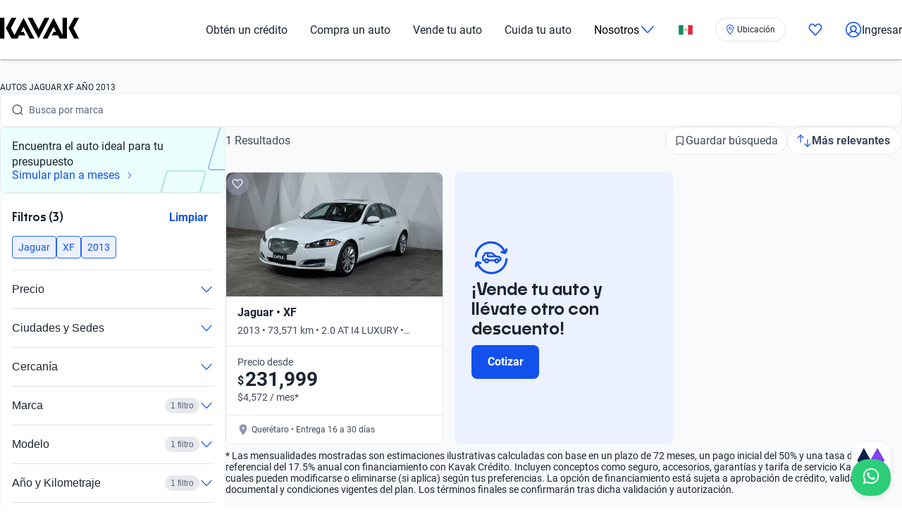

--- FILE ---
content_type: text/html; charset=utf-8
request_url: https://www.kavak.com/mx/kopi?embebed=iframe
body_size: 5768
content:
<!DOCTYPE html><html class="layout_html__cztFt __variable_8ba1da __variable_112fae" lang="es-MX" dir="ltr"><head><meta charSet="utf-8"/><meta name="viewport" content="width=device-width, initial-scale=1"/><meta name="viewport" content="width=device-width, initial-scale=1.0, shrink-to-fit=no"/><link rel="stylesheet" href="/gen-ui-omni/_next/static/css/f8f1806adfb5d433.css" data-precedence="next"/><link rel="stylesheet" href="/gen-ui-omni/_next/static/css/8f4a54dc64880503.css" data-precedence="next"/><link rel="stylesheet" href="/gen-ui-omni/_next/static/css/63346d680bd87276.css" data-precedence="next"/><link rel="stylesheet" href="/gen-ui-omni/_next/static/css/8754c91c054566c3.css" data-precedence="next"/><link rel="stylesheet" href="/gen-ui-omni/_next/static/css/a3de7a4e3feb76c5.css" data-precedence="next"/><link rel="stylesheet" href="/gen-ui-omni/_next/static/css/2c4e7c0a0641df8a.css" data-precedence="next"/><link rel="stylesheet" href="/gen-ui-omni/_next/static/css/d0398dca8abf5635.css" data-precedence="next"/><link rel="stylesheet" href="/gen-ui-omni/_next/static/css/07017290d1cc41da.css" data-precedence="next"/><link rel="preload" as="script" fetchPriority="low" href="/gen-ui-omni/_next/static/chunks/webpack-802febaff7f0b0b2.js"/><script src="/gen-ui-omni/_next/static/chunks/623-00c021959ed42e81.js" async=""></script><script src="/gen-ui-omni/_next/static/chunks/main-app-799a072e3cf9b4b4.js" async=""></script><script src="/gen-ui-omni/_next/static/chunks/commons-ed2763267990471f.js" async=""></script><script src="/gen-ui-omni/_next/static/chunks/lodash-30dde9ac59957dd1.js" async=""></script><script src="/gen-ui-omni/_next/static/chunks/sticky-eb2ab22f7937bc29.js" async=""></script><script src="/gen-ui-omni/_next/static/chunks/144-bd57f534c968d666.js" async=""></script><script src="/gen-ui-omni/_next/static/chunks/394-5b38276e21773eca.js" async=""></script><script src="/gen-ui-omni/_next/static/chunks/311-b8e07f82e3613998.js" async=""></script><script src="/gen-ui-omni/_next/static/chunks/app/%5B%5B...path%5D%5D/page-429db690de7d6381.js" async=""></script><script src="/gen-ui-omni/_next/static/chunks/384-513f4010939e51ae.js" async=""></script><script src="/gen-ui-omni/_next/static/chunks/app/layout-8e0fbc7ba1a8c141.js" async=""></script><meta name="next-size-adjust" content=""/><meta name="robots" content="noindex,nofollow"/><meta name="googlebot" content="noindex,nofollow"/><meta name="google" content="nositelinkssearchbox"/><meta name="google" content="notranslate"/><link rel="preconnect" href="https://images.prd.kavak.io"/><link rel="dns-prefetch" href="https://images.prd.kavak.io"/><link rel="preconnect" href="https://static.kavak.services" crossorigin=""/><link rel="dns-prefetch" href="https://static.kavak.services"/><link rel="preconnect" href="https://www.google-analytics.com"/><link rel="dns-prefetch" href="https://www.google-analytics.com"/><link rel="preconnect" href="https://www.googletagmanager.com"/><link rel="dns-prefetch" href="https://www.googletagmanager.com"/><script src="/gen-ui-omni/_next/static/chunks/polyfills-42372ed130431b0a.js" noModule=""></script></head><body class="layout_body__AOMdy"><div hidden=""><!--$?--><template id="B:0"></template><!--/$--></div><div class="layout_globalContainer___AnFd  "><main class="main_main__xM2LL    "><noscript><iframe src="https://www.googletagmanager.com/ns.html?id=GTM-NRGXLJ" height="0" width="0" style="display:none;visibility:hidden"></iframe></noscript><div class="chat-app_autoExplorerContainer__2s_iZ chat-app_onIframe__qn9pc"><h1 class="chat-app_visuallyHidden__Jrp0V">Auto Explorer - Kavak México</h1><div class="chat-app_chatAppWrapper__EFRzP"></div></div><!--$?--><template id="B:1"></template><!--/$--></main></div><script>requestAnimationFrame(function(){$RT=performance.now()});</script><script src="/gen-ui-omni/_next/static/chunks/webpack-802febaff7f0b0b2.js" id="_R_" async=""></script><div hidden id="S:1"></div><script>$RB=[];$RV=function(a){$RT=performance.now();for(var b=0;b<a.length;b+=2){var c=a[b],e=a[b+1];null!==e.parentNode&&e.parentNode.removeChild(e);var f=c.parentNode;if(f){var g=c.previousSibling,h=0;do{if(c&&8===c.nodeType){var d=c.data;if("/$"===d||"/&"===d)if(0===h)break;else h--;else"$"!==d&&"$?"!==d&&"$~"!==d&&"$!"!==d&&"&"!==d||h++}d=c.nextSibling;f.removeChild(c);c=d}while(c);for(;e.firstChild;)f.insertBefore(e.firstChild,c);g.data="$";g._reactRetry&&requestAnimationFrame(g._reactRetry)}}a.length=0};
$RC=function(a,b){if(b=document.getElementById(b))(a=document.getElementById(a))?(a.previousSibling.data="$~",$RB.push(a,b),2===$RB.length&&("number"!==typeof $RT?requestAnimationFrame($RV.bind(null,$RB)):(a=performance.now(),setTimeout($RV.bind(null,$RB),2300>a&&2E3<a?2300-a:$RT+300-a)))):b.parentNode.removeChild(b)};$RC("B:1","S:1")</script><title>Compra y Venta de Autos Usados | Kopi, asistente virtual</title><meta name="description" content="La manera más inteligente de comprar tu próximo auto es con Kopi, tu asistente virtual en Kavak."/><meta name="robots" content="index, follow"/><meta property="og:title" content="Compra y Venta de Autos Usados | Kopi, asistente virtual"/><meta property="og:description" content="La manera más inteligente de comprar tu próximo auto es con Kopi, tu asistente virtual en Kavak."/><meta property="og:locale" content="es-MX"/><meta property="og:country_name" content="Mexico"/><meta property="og:image" content="https://kavak-images.s3.us-east-1.amazonaws.com/assets/images/gen-ui/kopi-share-image.jpg"/><meta property="og:image:width" content="1200"/><meta property="og:image:height" content="630"/><meta property="og:image:alt" content="Kopi - Asistente virtual de Kavak"/><meta name="twitter:card" content="summary_large_image"/><meta name="twitter:title" content="Compra y Venta de Autos Usados | Kopi, asistente virtual"/><meta name="twitter:description" content="La manera más inteligente de comprar tu próximo auto es con Kopi, tu asistente virtual en Kavak."/><meta name="twitter:image" content="https://kavak-images.s3.us-east-1.amazonaws.com/assets/images/gen-ui/kopi-share-image.jpg"/><link rel="icon" href="/favicon.ico" type="image/x-icon" sizes="310x310"/><script >document.querySelectorAll('body link[rel="icon"], body link[rel="apple-touch-icon"]').forEach(el => document.head.appendChild(el))</script><div hidden id="S:0"></div><script>$RC("B:0","S:0")</script><script>(self.__next_f=self.__next_f||[]).push([0])</script><script>self.__next_f.push([1,"1:\"$Sreact.fragment\"\n3:I[9766,[],\"\"]\n4:I[98924,[],\"\"]\n6:I[24431,[],\"OutletBoundary\"]\n8:I[15278,[],\"AsyncMetadataOutlet\"]\na:I[24431,[],\"ViewportBoundary\"]\nc:I[24431,[],\"MetadataBoundary\"]\nd:\"$Sreact.suspense\"\nf:I[57150,[],\"\"]\n10:I[51461,[\"223\",\"static/chunks/commons-ed2763267990471f.js\",\"888\",\"static/chunks/lodash-30dde9ac59957dd1.js\",\"958\",\"static/chunks/sticky-eb2ab22f7937bc29.js\",\"144\",\"static/chunks/144-bd57f534c968d666.js\",\"394\",\"static/chunks/394-5b38276e21773eca.js\",\"311\",\"static/chunks/311-b8e07f82e3613998.js\",\"812\",\"static/chunks/app/%5B%5B...path%5D%5D/page-429db690de7d6381.js\"],\"default\"]\n11:I[41402,[\"223\",\"static/chunks/commons-ed2763267990471f.js\",\"888\",\"static/chunks/lodash-30dde9ac59957dd1.js\",\"958\",\"static/chunks/sticky-eb2ab22f7937bc29.js\",\"144\",\"static/chunks/144-bd57f534c968d666.js\",\"384\",\"static/chunks/384-513f4010939e51ae.js\",\"177\",\"static/chunks/app/layout-8e0fbc7ba1a8c141.js\"],\"\"]\n12:I[35894,[\"223\",\"static/chunks/commons-ed2763267990471f.js\",\"888\",\"static/chunks/lodash-30dde9ac59957dd1.js\",\"958\",\"static/chunks/sticky-eb2ab22f7937bc29.js\",\"144\",\"static/chunks/144-bd57f534c968d666.js\",\"384\",\"static/chunks/384-513f4010939e51ae.js\",\"177\",\"static/chunks/app/layout-8e0fbc7ba1a8c141.js\"],\"default\"]\n13:I[34337,[\"223\",\"static/chunks/commons-ed2763267990471f.js\",\"888\",\"static/chunks/lodash-30dde9ac59957dd1.js\",\"958\",\"static/chunks/sticky-eb2ab22f7937bc29.js\",\"144\",\"static/chunks/144-bd57f534c968d666.js\",\"384\",\"static/chunks/384-513f4010939e51ae.js\",\"177\",\"static/chunks/app/layout-8e0fbc7ba1a8c141.js\"],\"ErrorBoundaryAnalytics\"]\n14:I[98641,[\"223\",\"static/chunks/commons-ed2763267990471f.js\",\"888\",\"static/chunks/lodash-30dde9ac59957dd1.js\",\"958\",\"static/chunks/sticky-eb2ab22f7937bc29.js\",\"144\",\"static/chunks/144-bd57f534c968d666.js\",\"384\",\"static/chunks/384-513f4010939e51ae.js\",\"177\",\"static/chunks/app/layout-8e0fbc7ba1a8c141.js\"],\"AnalyticsLoader\"]\n15:I[59930,[\"223\",\"static/chunks/commons-ed2763267990471f.js\",\"888\",\"static/chunks/lodash-30dde9ac59957dd1.js\",\"958\",\"static/chunks/sticky-eb2ab22f7937bc29.js"])</script><script>self.__next_f.push([1,"\",\"144\",\"static/chunks/144-bd57f534c968d666.js\",\"384\",\"static/chunks/384-513f4010939e51ae.js\",\"177\",\"static/chunks/app/layout-8e0fbc7ba1a8c141.js\"],\"SiteProvider\"]\n16:I[80622,[],\"IconMark\"]\n:HL[\"/gen-ui-omni/_next/static/media/8317987ed8b8f548-s.p.woff2\",\"font\",{\"crossOrigin\":\"\",\"type\":\"font/woff2\"}]\n:HL[\"/gen-ui-omni/_next/static/media/877aba4a436179a5-s.p.woff2\",\"font\",{\"crossOrigin\":\"\",\"type\":\"font/woff2\"}]\n:HL[\"/gen-ui-omni/_next/static/media/bb803f23a96357a3-s.p.woff2\",\"font\",{\"crossOrigin\":\"\",\"type\":\"font/woff2\"}]\n:HL[\"/gen-ui-omni/_next/static/css/f8f1806adfb5d433.css\",\"style\"]\n:HL[\"/gen-ui-omni/_next/static/css/8f4a54dc64880503.css\",\"style\"]\n:HL[\"/gen-ui-omni/_next/static/css/63346d680bd87276.css\",\"style\"]\n:HL[\"/gen-ui-omni/_next/static/css/8754c91c054566c3.css\",\"style\"]\n:HL[\"/gen-ui-omni/_next/static/css/a3de7a4e3feb76c5.css\",\"style\"]\n:HL[\"/gen-ui-omni/_next/static/css/2c4e7c0a0641df8a.css\",\"style\"]\n:HL[\"/gen-ui-omni/_next/static/css/d0398dca8abf5635.css\",\"style\"]\n:HL[\"/gen-ui-omni/_next/static/css/07017290d1cc41da.css\",\"style\"]\n"])</script><script>self.__next_f.push([1,"0:{\"P\":null,\"b\":\"JrVhHhzDVk8bK9Plt2yAp\",\"p\":\"/gen-ui-omni\",\"c\":[\"\",\"mx\",\"kopi?embebed=iframe\"],\"i\":false,\"f\":[[[\"\",{\"children\":[[\"path\",\"mx/kopi\",\"oc\"],{\"children\":[\"__PAGE__?{\\\"embebed\\\":\\\"iframe\\\"}\",{}]}]},\"$undefined\",\"$undefined\",true],[\"\",[\"$\",\"$1\",\"c\",{\"children\":[[[\"$\",\"link\",\"0\",{\"rel\":\"stylesheet\",\"href\":\"/gen-ui-omni/_next/static/css/f8f1806adfb5d433.css\",\"precedence\":\"next\",\"crossOrigin\":\"$undefined\",\"nonce\":\"$undefined\"}],[\"$\",\"link\",\"1\",{\"rel\":\"stylesheet\",\"href\":\"/gen-ui-omni/_next/static/css/8f4a54dc64880503.css\",\"precedence\":\"next\",\"crossOrigin\":\"$undefined\",\"nonce\":\"$undefined\"}],[\"$\",\"link\",\"2\",{\"rel\":\"stylesheet\",\"href\":\"/gen-ui-omni/_next/static/css/63346d680bd87276.css\",\"precedence\":\"next\",\"crossOrigin\":\"$undefined\",\"nonce\":\"$undefined\"}],[\"$\",\"link\",\"3\",{\"rel\":\"stylesheet\",\"href\":\"/gen-ui-omni/_next/static/css/8754c91c054566c3.css\",\"precedence\":\"next\",\"crossOrigin\":\"$undefined\",\"nonce\":\"$undefined\"}],[\"$\",\"link\",\"4\",{\"rel\":\"stylesheet\",\"href\":\"/gen-ui-omni/_next/static/css/a3de7a4e3feb76c5.css\",\"precedence\":\"next\",\"crossOrigin\":\"$undefined\",\"nonce\":\"$undefined\"}]],\"$L2\"]}],{\"children\":[[\"path\",\"mx/kopi\",\"oc\"],[\"$\",\"$1\",\"c\",{\"children\":[null,[\"$\",\"$L3\",null,{\"parallelRouterKey\":\"children\",\"error\":\"$undefined\",\"errorStyles\":\"$undefined\",\"errorScripts\":\"$undefined\",\"template\":[\"$\",\"$L4\",null,{}],\"templateStyles\":\"$undefined\",\"templateScripts\":\"$undefined\",\"notFound\":\"$undefined\",\"forbidden\":\"$undefined\",\"unauthorized\":\"$undefined\"}]]}],{\"children\":[\"__PAGE__\",[\"$\",\"$1\",\"c\",{\"children\":[\"$L5\",[[\"$\",\"link\",\"0\",{\"rel\":\"stylesheet\",\"href\":\"/gen-ui-omni/_next/static/css/2c4e7c0a0641df8a.css\",\"precedence\":\"next\",\"crossOrigin\":\"$undefined\",\"nonce\":\"$undefined\"}],[\"$\",\"link\",\"1\",{\"rel\":\"stylesheet\",\"href\":\"/gen-ui-omni/_next/static/css/d0398dca8abf5635.css\",\"precedence\":\"next\",\"crossOrigin\":\"$undefined\",\"nonce\":\"$undefined\"}],[\"$\",\"link\",\"2\",{\"rel\":\"stylesheet\",\"href\":\"/gen-ui-omni/_next/static/css/07017290d1cc41da.css\",\"precedence\":\"next\",\"crossOrigin\":\"$undefined\",\"nonce\":\"$undefined\"}]],[\"$\",\"$L6\",null,{\"children\":[\"$L7\",[\"$\",\"$L8\",null,{\"promise\":\"$@9\"}]]}]]}],{},null,false]},null,false]},null,false],[\"$\",\"$1\",\"h\",{\"children\":[null,[[\"$\",\"$La\",null,{\"children\":\"$Lb\"}],[\"$\",\"meta\",null,{\"name\":\"next-size-adjust\",\"content\":\"\"}]],[\"$\",\"$Lc\",null,{\"children\":[\"$\",\"div\",null,{\"hidden\":true,\"children\":[\"$\",\"$d\",null,{\"fallback\":null,\"children\":\"$Le\"}]}]}]]}],false]],\"m\":\"$undefined\",\"G\":[\"$f\",[]],\"s\":false,\"S\":false}\n"])</script><script>self.__next_f.push([1,"5:[\"$\",\"$L10\",null,{\"userId\":\"\",\"isIframe\":true}]\nb:[[\"$\",\"meta\",\"0\",{\"charSet\":\"utf-8\"}],[\"$\",\"meta\",\"1\",{\"name\":\"viewport\",\"content\":\"width=device-width, initial-scale=1\"}]]\n7:null\n"])</script><script>self.__next_f.push([1,"2:[\"$\",\"html\",null,{\"className\":\"layout_html__cztFt __variable_8ba1da __variable_112fae\",\"lang\":\"es-MX\",\"dir\":\"ltr\",\"children\":[[\"$\",\"head\",null,{\"children\":[[[\"$\",\"meta\",null,{\"name\":\"robots\",\"content\":\"noindex,nofollow\"}],[\"$\",\"meta\",null,{\"name\":\"googlebot\",\"content\":\"noindex,nofollow\"}],[\"$\",\"meta\",null,{\"name\":\"google\",\"content\":\"nositelinkssearchbox\"}],[\"$\",\"meta\",null,{\"name\":\"google\",\"content\":\"notranslate\"}]],[\"$\",\"meta\",null,{\"name\":\"viewport\",\"content\":\"width=device-width, initial-scale=1.0, shrink-to-fit=no\"}],[\"$\",\"link\",null,{\"rel\":\"preconnect\",\"href\":\"https://images.prd.kavak.io\"}],[\"$\",\"link\",null,{\"rel\":\"dns-prefetch\",\"href\":\"https://images.prd.kavak.io\"}],[\"$\",\"link\",null,{\"rel\":\"preconnect\",\"href\":\"https://static.kavak.services\",\"crossOrigin\":\"\"}],[[\"$\",\"link\",null,{\"rel\":\"dns-prefetch\",\"href\":\"https://static.kavak.services\"}],[\"$\",\"link\",null,{\"rel\":\"preconnect\",\"href\":\"https://www.google-analytics.com\"}],[\"$\",\"link\",null,{\"rel\":\"dns-prefetch\",\"href\":\"https://www.google-analytics.com\"}],[\"$\",\"link\",null,{\"rel\":\"preconnect\",\"href\":\"https://www.googletagmanager.com\"}],[\"$\",\"link\",null,{\"rel\":\"dns-prefetch\",\"href\":\"https://www.googletagmanager.com\"}]],[\"$\",\"$L11\",null,{\"id\":\"gtm\",\"strategy\":\"lazyOnload\",\"children\":\"(function(w,d,s,l,i){w[l]=w[l]||[];w[l].push({'gtm.start':\\nnew Date().getTime(),event:'gtm.js'});var f=d.getElementsByTagName(s)[0],\\nj=d.createElement(s),dl=l!='dataLayer'?'\u0026l='+l:'';j.async=true;j.src=\\n'https://www.googletagmanager.com/gtm.js?id='+i+dl;f.parentNode.insertBefore(j,f);\\n})(window,document,'script','dataLayer','GTM-NRGXLJ');\"}]]}],[\"$\",\"body\",null,{\"className\":\"layout_body__AOMdy\",\"children\":[[\"$\",\"$L12\",null,{\"isEnabled\":true,\"env\":\"production\",\"sampleRate\":\"10\",\"replaySampleRate\":\"0\",\"revision\":\"c5ff8ec7\",\"applicationId\":\"8b727794-56cb-4e64-885c-f33797797159\",\"clientToken\":\"pubd5bbbc7dc55c7ac874d97dbd1da6d4e3\",\"service\":\"gen-ui-omni\"}],[\"$\",\"$L13\",null,{\"children\":[\"$\",\"$L14\",null,{\"pageViewTrack\":{\"robots\":{\"index\":true,\"follow\":true},\"user_token\":\"\",\"logged_in\":false,\"user_region\":null,\"userId\":\"$undefined\",\"domain\":\"kavak.com\"},\"isIframe\":true,\"debug\":false}]}],[\"$\",\"div\",null,{\"className\":\"layout_globalContainer___AnFd  \",\"children\":[null,null,[\"$\",\"main\",null,{\"className\":\"main_main__xM2LL    \",\"children\":[[\"$\",\"noscript\",null,{\"children\":[\"$\",\"iframe\",null,{\"src\":\"https://www.googletagmanager.com/ns.html?id=GTM-NRGXLJ\",\"height\":\"0\",\"width\":\"0\",\"style\":{\"display\":\"none\",\"visibility\":\"hidden\"}}]}],[\"$\",\"$L15\",null,{\"initialData\":{\"userData\":false,\"lang\":\"es-MX\",\"dir\":\"ltr\",\"site\":\"mx\",\"deviceType\":\"desktop\",\"isLoggedIn\":false,\"siteUrl\":\"https://www.kavak.com\",\"env\":\"production\",\"apiBaseUrl\":\"https://www.kavak.com/api/gen-ui-omni\",\"isIframe\":true,\"streamingEnabled\":true},\"children\":[\"$\",\"$L3\",null,{\"parallelRouterKey\":\"children\",\"error\":\"$undefined\",\"errorStyles\":\"$undefined\",\"errorScripts\":\"$undefined\",\"template\":[\"$\",\"$L4\",null,{}],\"templateStyles\":\"$undefined\",\"templateScripts\":\"$undefined\",\"notFound\":[null,[]],\"forbidden\":\"$undefined\",\"unauthorized\":\"$undefined\"}]}]]}],null]}]]}]]}]\n"])</script><script>self.__next_f.push([1,"9:{\"metadata\":[[\"$\",\"title\",\"0\",{\"children\":\"Compra y Venta de Autos Usados | Kopi, asistente virtual\"}],[\"$\",\"meta\",\"1\",{\"name\":\"description\",\"content\":\"La manera más inteligente de comprar tu próximo auto es con Kopi, tu asistente virtual en Kavak.\"}],[\"$\",\"meta\",\"2\",{\"name\":\"robots\",\"content\":\"index, follow\"}],[\"$\",\"meta\",\"3\",{\"property\":\"og:title\",\"content\":\"Compra y Venta de Autos Usados | Kopi, asistente virtual\"}],[\"$\",\"meta\",\"4\",{\"property\":\"og:description\",\"content\":\"La manera más inteligente de comprar tu próximo auto es con Kopi, tu asistente virtual en Kavak.\"}],[\"$\",\"meta\",\"5\",{\"property\":\"og:locale\",\"content\":\"es-MX\"}],[\"$\",\"meta\",\"6\",{\"property\":\"og:country_name\",\"content\":\"Mexico\"}],[\"$\",\"meta\",\"7\",{\"property\":\"og:image\",\"content\":\"https://kavak-images.s3.us-east-1.amazonaws.com/assets/images/gen-ui/kopi-share-image.jpg\"}],[\"$\",\"meta\",\"8\",{\"property\":\"og:image:width\",\"content\":\"1200\"}],[\"$\",\"meta\",\"9\",{\"property\":\"og:image:height\",\"content\":\"630\"}],[\"$\",\"meta\",\"10\",{\"property\":\"og:image:alt\",\"content\":\"Kopi - Asistente virtual de Kavak\"}],[\"$\",\"meta\",\"11\",{\"name\":\"twitter:card\",\"content\":\"summary_large_image\"}],[\"$\",\"meta\",\"12\",{\"name\":\"twitter:title\",\"content\":\"Compra y Venta de Autos Usados | Kopi, asistente virtual\"}],[\"$\",\"meta\",\"13\",{\"name\":\"twitter:description\",\"content\":\"La manera más inteligente de comprar tu próximo auto es con Kopi, tu asistente virtual en Kavak.\"}],[\"$\",\"meta\",\"14\",{\"name\":\"twitter:image\",\"content\":\"https://kavak-images.s3.us-east-1.amazonaws.com/assets/images/gen-ui/kopi-share-image.jpg\"}],[\"$\",\"link\",\"15\",{\"rel\":\"icon\",\"href\":\"/favicon.ico\",\"type\":\"image/x-icon\",\"sizes\":\"310x310\"}],[\"$\",\"$L16\",\"16\",{}]],\"error\":null,\"digest\":\"$undefined\"}\n"])</script><script>self.__next_f.push([1,"e:\"$9:metadata\"\n"])</script></body></html>

--- FILE ---
content_type: text/css; charset=UTF-8
request_url: https://www.kavak.com/catalog-ui/_next/static/css/4dd0053058685719.css
body_size: -90
content:
.container_container__XqURP{max-width:1400px;margin-inline:auto;padding-inline:20px}

--- FILE ---
content_type: text/css; charset=UTF-8
request_url: https://www.kavak.com/gen-ui-omni/_next/static/css/8f4a54dc64880503.css
body_size: 9676
content:
.icon_uki-icon__container__E5fSl{display:inline-flex;align-items:center}.accordion_uki-accordion__qn1dC{list-style:none;margin:0;padding:0}.accordion_uki-accordion__item-button__k_G6w{background:none;color:inherit;border:none;padding:0;font:inherit;cursor:pointer;outline:inherit;width:100%;min-width:100%;position:relative;text-align:left;-webkit-padding-end:32px;padding-inline-end:32px}.accordion_uki-accordion__item-button-empty__Mqa2D{cursor:default}.accordion_uki-accordion__item-button-icon__mRODR{fill:#2565ff}.accordion_uki-accordion__item-button-icon-container__4UwOa{display:flex;align-items:center;height:100%;line-height:0;position:absolute;inset-inline-end:0;inset-block-start:0}.accordion_uki-accordion__item-button-icon-container__4UwOa svg *{fill:#2565ff}.accordion_uki-accordion__item-button-icon-container__down__juwOn{transition:all .2s linear;transform:rotate(0deg)}.accordion_uki-accordion__item-button-icon-container__up__tK5rC{transition:all .2s linear;transform:rotate(180deg)}.accordion_uki-accordion__item-content__HMfPU{height:0;overflow:hidden;transition:height .2s ease}.amount_uki-amount__BDtqH{display:flex;align-items:flex-start;color:#1b2532;font-family:var(--font-text);font-style:normal;font-size:1rem;line-height:1.375rem;font-weight:700}.amount_uki-amount__crossed__extraLarge__iW3vr,.amount_uki-amount__extraLarge__zG7gp,.amount_uki-amount__secondary__crossed__extraLarge__Qxr_Q,.amount_uki-amount__secondary__extraLarge__Enql0{font-size:20px;font-weight:600}.amount_uki-amount__crossed__extraLarge__symbol__VHKgF,.amount_uki-amount__extraLarge__symbol__L3hnb,.amount_uki-amount__secondary__crossed__extraLarge__symbol__R_v66,.amount_uki-amount__secondary__extraLarge__symbol__M0mw4{font-size:20px;font-weight:700;-webkit-margin-end:2px;margin-inline-end:2px;-webkit-margin-before:2px;margin-block-start:2px}.amount_uki-amount__crossed__extraLarge__price__CkFIv,.amount_uki-amount__extraLarge__price__ZMOLc,.amount_uki-amount__secondary__crossed__extraLarge__price__30cqm,.amount_uki-amount__secondary__extraLarge__price___ELB4{font-size:32px;font-weight:600}.amount_uki-amount__crossed__extraLarge__prefix__6irIX,.amount_uki-amount__extraLarge__prefix__zzzo4,.amount_uki-amount__secondary__crossed__extraLarge__prefix__lhU2Z,.amount_uki-amount__secondary__extraLarge__prefix__LR_xT{-webkit-margin-end:.5rem;margin-inline-end:.5rem}.amount_uki-amount__crossed__extraLarge__suffix__8ryyQ,.amount_uki-amount__extraLarge__suffix__spnAo,.amount_uki-amount__secondary__crossed__extraLarge__suffix__6Uw45,.amount_uki-amount__secondary__extraLarge__suffix__knTpj{-webkit-margin-start:.25rem;margin-inline-start:.25rem}.amount_uki-amount__crossed__extraLarge__symbol__VHKgF,.amount_uki-amount__secondary__crossed__extraLarge__symbol__R_v66,.amount_uki-amount__secondary__extraLarge__symbol__M0mw4{font-size:32px;font-weight:400;-webkit-margin-end:0;margin-inline-end:0;-webkit-margin-before:0;margin-block-start:0}.amount_uki-amount__crossed__extraLarge__price__CkFIv,.amount_uki-amount__secondary__crossed__extraLarge__price__30cqm,.amount_uki-amount__secondary__extraLarge__price___ELB4{font-size:32px;font-weight:400}.amount_uki-amount__secondary__crossed__extraLarge__Qxr_Q *,.amount_uki-amount__secondary__extraLarge__Enql0 *{color:#8d98aa}.amount_uki-amount__crossed__extraLarge__price__CkFIv,.amount_uki-amount__crossed__extraLarge__symbol__VHKgF,.amount_uki-amount__secondary__crossed__extraLarge__price__30cqm,.amount_uki-amount__secondary__crossed__extraLarge__symbol__R_v66{text-decoration:line-through}.amount_uki-amount__crossed__large__bYChX,.amount_uki-amount__large__SePZX,.amount_uki-amount__secondary__crossed__large__pGgGt,.amount_uki-amount__secondary__large__fbx5z{font-size:16px;font-weight:600}.amount_uki-amount__crossed__large__symbol__SNZNZ,.amount_uki-amount__large__symbol__LSPq1,.amount_uki-amount__secondary__crossed__large__symbol__cBOZs,.amount_uki-amount__secondary__large__symbol__WB7tQ{font-size:16px;font-weight:700;-webkit-margin-end:2px;margin-inline-end:2px;-webkit-margin-before:2px;margin-block-start:2px}.amount_uki-amount__crossed__large__price__reDyP,.amount_uki-amount__large__price__2NvVx,.amount_uki-amount__secondary__crossed__large__price___ilZs,.amount_uki-amount__secondary__large__price__zVPyK{font-size:28px;font-weight:600}.amount_uki-amount__crossed__large__prefix__L6fUj,.amount_uki-amount__large__prefix__lG6qU,.amount_uki-amount__secondary__crossed__large__prefix__TmVzU,.amount_uki-amount__secondary__large__prefix__xQ3o6{-webkit-margin-end:.5rem;margin-inline-end:.5rem}.amount_uki-amount__crossed__large__suffix__I4Wu0,.amount_uki-amount__large__suffix__9dLLL,.amount_uki-amount__secondary__crossed__large__suffix__gQeK3,.amount_uki-amount__secondary__large__suffix___TIgp{-webkit-margin-start:.25rem;margin-inline-start:.25rem}.amount_uki-amount__crossed__large__symbol__SNZNZ,.amount_uki-amount__secondary__crossed__large__symbol__cBOZs,.amount_uki-amount__secondary__large__symbol__WB7tQ{font-size:28px;font-weight:400;-webkit-margin-end:0;margin-inline-end:0;-webkit-margin-before:0;margin-block-start:0}.amount_uki-amount__crossed__large__price__reDyP,.amount_uki-amount__secondary__crossed__large__price___ilZs,.amount_uki-amount__secondary__large__price__zVPyK{font-size:28px;font-weight:400}.amount_uki-amount__secondary__crossed__large__pGgGt *,.amount_uki-amount__secondary__large__fbx5z *{color:#8d98aa}.amount_uki-amount__crossed__large__price__reDyP,.amount_uki-amount__crossed__large__symbol__SNZNZ,.amount_uki-amount__secondary__crossed__large__price___ilZs,.amount_uki-amount__secondary__crossed__large__symbol__cBOZs{text-decoration:line-through}.amount_uki-amount__crossed__medium__2hTLI,.amount_uki-amount__medium__Ptda_,.amount_uki-amount__secondary__crossed__medium__cyKQd,.amount_uki-amount__secondary__medium__mfiyT{font-size:14px}.amount_uki-amount__crossed__medium__symbol__cl1rU,.amount_uki-amount__medium__symbol__FUlGZ,.amount_uki-amount__secondary__crossed__medium__symbol__T8sLk,.amount_uki-amount__secondary__medium__symbol__dx2PO{font-size:12px;font-weight:700;-webkit-margin-end:2px;margin-inline-end:2px;-webkit-margin-before:3px;margin-block-start:3px}.amount_uki-amount__crossed__medium__price__g4qsi,.amount_uki-amount__medium__price__ATGvd,.amount_uki-amount__secondary__crossed__medium__price__s6VHZ,.amount_uki-amount__secondary__medium__price__x7SJh{font-size:24px;font-weight:600}.amount_uki-amount__crossed__medium__prefix__0Nj2g,.amount_uki-amount__medium__prefix__Cnj7M,.amount_uki-amount__secondary__crossed__medium__prefix__JcZoU,.amount_uki-amount__secondary__medium__prefix__ehlbY{-webkit-margin-end:.5rem;margin-inline-end:.5rem}.amount_uki-amount__crossed__medium__suffix__rjw9w,.amount_uki-amount__medium__suffix__YL9nX,.amount_uki-amount__secondary__crossed__medium__suffix__XnG38,.amount_uki-amount__secondary__medium__suffix__ddslk{-webkit-margin-start:.25rem;margin-inline-start:.25rem}.amount_uki-amount__crossed__medium__symbol__cl1rU,.amount_uki-amount__secondary__crossed__medium__symbol__T8sLk,.amount_uki-amount__secondary__medium__symbol__dx2PO{font-size:24px;font-weight:400;-webkit-margin-end:0;margin-inline-end:0;-webkit-margin-before:0;margin-block-start:0}.amount_uki-amount__crossed__medium__price__g4qsi,.amount_uki-amount__secondary__crossed__medium__price__s6VHZ,.amount_uki-amount__secondary__medium__price__x7SJh{font-size:24px;font-weight:400}.amount_uki-amount__secondary__crossed__medium__cyKQd *,.amount_uki-amount__secondary__medium__mfiyT *{color:#8d98aa}.amount_uki-amount__crossed__medium__price__g4qsi,.amount_uki-amount__crossed__medium__symbol__cl1rU,.amount_uki-amount__secondary__crossed__medium__price__s6VHZ,.amount_uki-amount__secondary__crossed__medium__symbol__T8sLk{text-decoration:line-through}.amount_uki-amount__crossed__small__v4Cbq,.amount_uki-amount__secondary__crossed__small__OGgwn,.amount_uki-amount__secondary__small__Y1UNf,.amount_uki-amount__small__InczC{font-size:12px}.amount_uki-amount__crossed__small__symbol__lGSJp,.amount_uki-amount__secondary__crossed__small__symbol__KcMuN,.amount_uki-amount__secondary__small__symbol__XwpzX,.amount_uki-amount__small__symbol__9ecU0{font-size:12px;font-weight:700;-webkit-margin-end:2px;margin-inline-end:2px}.amount_uki-amount__crossed__small__price__bIdxk,.amount_uki-amount__secondary__crossed__small__price__PntrJ,.amount_uki-amount__secondary__small__price__pZLDd,.amount_uki-amount__small__price__Wf_ed{font-size:16px;font-weight:600}.amount_uki-amount__crossed__small__prefix__ruadG,.amount_uki-amount__secondary__crossed__small__prefix__5fPdI,.amount_uki-amount__secondary__small__prefix__ZJ3rT,.amount_uki-amount__small__prefix__Q3cmu{-webkit-margin-end:.25rem;margin-inline-end:.25rem}.amount_uki-amount__crossed__small__suffix__byuB9,.amount_uki-amount__secondary__crossed__small__suffix__PqEUe,.amount_uki-amount__secondary__small__suffix__paMC4,.amount_uki-amount__small__suffix__D4U_I{-webkit-margin-start:.25rem;margin-inline-start:.25rem}.amount_uki-amount__crossed__small__symbol__lGSJp,.amount_uki-amount__secondary__crossed__small__symbol__KcMuN,.amount_uki-amount__secondary__small__symbol__XwpzX{font-size:12px;font-weight:400;-webkit-margin-end:0;margin-inline-end:0}.amount_uki-amount__crossed__small__price__bIdxk,.amount_uki-amount__secondary__crossed__small__price__PntrJ,.amount_uki-amount__secondary__small__price__pZLDd{font-weight:400;font-size:12px}.amount_uki-amount__secondary__crossed__small__OGgwn *,.amount_uki-amount__secondary__small__Y1UNf *{color:#8d98aa}.amount_uki-amount__crossed__small__price__bIdxk,.amount_uki-amount__crossed__small__symbol__lGSJp,.amount_uki-amount__secondary__crossed__small__price__PntrJ,.amount_uki-amount__secondary__crossed__small__symbol__KcMuN{text-decoration:line-through}.badge_container__ncGWu{font-family:var(--font-text);font-style:normal;font-size:.75rem;line-height:1rem;padding:.25rem .5rem;border-radius:.25rem;display:inline-flex;align-items:center}.badge_container__ncGWu .badge_content___ZHbD{white-space:break-spaces;flex:1 1}.badge_reverse__SQ2rk{flex-direction:row-reverse}.badge_icon__CpmwK{display:flex;align-items:center;-webkit-padding-end:.25rem;padding-inline-end:.25rem}.badge_iconSuffix__NAyW7{-webkit-padding-end:0;padding-inline-end:0;-webkit-padding-start:.25rem;padding-inline-start:.25rem}.badge_tonalblack__9yHUQ{background-color:#eff1f5;color:#3e4a5b}.badge_tonalblue__eLjoq{background:#ebf1ff;color:#1351ec}.badge_tonalred__UJYRP{background:#fef1f0;color:#ab2117}.badge_tonalyellow__7q5Jy{background:#fff8e5;color:#ab2117}.badge_tonalgreen__EViIE{background:#e8fdf0;color:#036d3d}.badge_filledblack__vGRX1{background:#111724;color:#fff}.badge_filledblue__piLHU{background:#1351ec;color:#fff}.badge_filledred__rsOCi{background:#d3291d;color:#fff}.badge_filledorange__LmVID{background:#f68309;color:#fff}.badge_filledyellow__nF7dy{background:#fec343;color:#70290f}.badge_filledgreen__xu8_D{background:#048b4a;color:#fff}.badge_inline-start__AWtoi{border-start-start-radius:0}.badge_inline-end___Ar4U{border-start-end-radius:0}.badge_block-start__ZPNMq{border-end-start-radius:0}.badge_block-end__30LtW{border-end-end-radius:0}.banner_container__Xn9Vd{font-family:var(--font-text);font-style:normal;font-size:.875rem;line-height:1.25rem;padding:1rem;border-radius:.5rem;display:flex;align-items:center;gap:.5rem}.banner_container__Xn9Vd .banner_content___lDvx{color:#1b2532;white-space:break-spaces;flex:1 1}.banner_reverse__lpjHn{flex-direction:row-reverse}.banner_icon__rBA9p{display:flex;align-items:center;-webkit-padding-end:.25rem;padding-inline-end:.25rem}.banner_iconSuffix__juGrp{-webkit-padding-end:0;padding-inline-end:0;-webkit-padding-start:.25rem;padding-inline-start:.25rem}.banner_iconButton__ouZQs{cursor:pointer}.banner_grey__8A0yt{background-color:#eff1f5}.banner_grey__8A0yt .banner_icon__rBA9p .flat-color *{fill:#3e4a5b}.banner_red__TcYj2{background-color:#fef1f0}.banner_red__TcYj2 .banner_icon__rBA9p .flat-color *{fill:#d3291d}.banner_blue__MsaBU{background-color:#ebf1ff}.banner_blue__MsaBU .banner_icon__rBA9p .flat-color *{fill:#1351ec}.banner_green__sYCAO{background-color:#e8fdf0}.banner_green__sYCAO .banner_icon__rBA9p .flat-color *{fill:#048b4a}.banner_yellow__U8s4K{background-color:#fff8e5}.banner_yellow__U8s4K .banner_icon__rBA9p .flat-color *{fill:#fec343}.banner_inline-start__XqGRg{border-start-start-radius:0}.banner_inline-end__et5Bg{border-start-end-radius:0}.banner_block-start__wwQLl{border-end-start-radius:0}.banner_block-end__2Txkf{border-end-end-radius:0}.bottom-sheet_overlay__nCJYI{position:fixed;top:0;left:0;right:0;bottom:0;background-color:rgba(0,0,0,.5);display:flex;justify-content:center;align-items:flex-end;z-index:1100}.bottom-sheet_sheet__wS5ax{width:100%;max-height:var(--max-height,80dvh);display:flex;flex-direction:column;border-radius:1rem 1rem 0 0;background-color:#fff;animation:bottom-sheet_slideUp__umjKb .25s ease-out;box-shadow:0 16px 32px rgba(0,0,0,.16)}.bottom-sheet_sheet__wS5ax.bottom-sheet_closing__UcpN3{animation:bottom-sheet_slideDown__x9199 .25s ease-in}.bottom-sheet_header__y4SH6{display:flex;flex-direction:column;justify-content:space-between;padding:1rem 1.25rem;gap:1rem}.bottom-sheet_header__y4SH6 h2{margin:0;color:#1b2532;font-weight:600;font-family:var(--font-title);font-style:normal;font-size:1.25rem;line-height:1.5rem}.bottom-sheet_close__x41EJ{display:none;justify-content:flex-end;padding:0;background:none;border:none;cursor:pointer;margin-left:auto;width:min-content}.bottom-sheet_close__x41EJ.bottom-sheet_forceShow__3BEuc{display:flex}.bottom-sheet_close__x41EJ svg{display:flex;align-self:flex-end;fill:#1351ec}.bottom-sheet_content__NKKUQ{flex-grow:1;overflow-y:auto;padding:1rem 1.25rem}.bottom-sheet_actions__0iNbT{padding:1.25rem;display:flex;flex-direction:column;justify-content:flex-end;gap:1rem}.bottom-sheet_indicator__yBaXt{width:2.5rem;height:.25rem;background-color:#ccc;border-radius:.125rem;margin:.25rem auto;cursor:pointer}@keyframes bottom-sheet_slideUp__umjKb{0%{transform:translateY(100%)}to{transform:translateY(0)}}@keyframes bottom-sheet_slideDown__x9199{0%{transform:translateY(0)}to{transform:translateY(100%)}}@media(min-width:1024px){.bottom-sheet_overlay__nCJYI{align-items:center}.bottom-sheet_sheet__wS5ax{width:416px;max-width:37.5rem;border-radius:.75rem;max-height:80vh}.bottom-sheet_sheet__wS5ax .bottom-sheet_header__y4SH6{border-bottom:none}.bottom-sheet_actions__0iNbT,.bottom-sheet_content__NKKUQ,.bottom-sheet_header__y4SH6{padding:1rem 1.25rem}.bottom-sheet_indicator__yBaXt{display:none}.bottom-sheet_close__x41EJ{display:flex}}.breadcrumb_breadcrumb__nPwIW{display:flex;list-style-type:none;margin:0;padding-top:1.5rem;padding-bottom:1rem;padding-inline:0;font-family:var(--font-text);font-style:normal;font-size:.875rem;line-height:1.25rem}.breadcrumb_breadcrumb__item__link__VAuBG{margin-inline:4px;color:#1351ec}.breadcrumb_breadcrumb__item__no-link__mLj4q{margin-inline:4px;color:#1b2532}.breadcrumb_breadcrumb__item__SilDs:first-of-type>.breadcrumb_breadcrumb__item__link__VAuBG,.breadcrumb_breadcrumb__item__SilDs:first-of-type>.breadcrumb_breadcrumb__item__no-link__mLj4q{-webkit-margin-start:0;margin-inline-start:0}.breadcrumb_breadcrumb__item__SilDs:last-of-type>.breadcrumb_breadcrumb__item__link__VAuBG,.breadcrumb_breadcrumb__item__SilDs:last-of-type>.breadcrumb_breadcrumb__item__no-link__mLj4q{-webkit-margin-end:0;margin-inline-end:0}.button_uki-button__Gb6Rz{display:block;outline:none;border-radius:.5rem;cursor:pointer;position:relative;overflow:hidden;box-sizing:border-box;padding-inline:1rem;font-family:var(--font-text);font-style:normal;font-size:1rem;font-weight:700;line-height:140%;letter-spacing:.048px;border:2px solid rgba(0,0,0,0);text-wrap:nowrap;text-align:center;transition:all .15s;background-position:50%}.button_uki-button__Gb6Rz:active{background-size:100%;transition:all 0s}.button_uki-button__Gb6Rz:disabled{background-color:#cacfd8;color:#fff;cursor:default}.button_uki-button__Gb6Rz:disabled:after{display:none}.button_uki-button__Gb6Rz:focus-visible{border:2px solid #a8c5ff}.button_uki-button__Gb6Rz:after{content:"";display:block;position:absolute;width:100%;height:100%;top:0;left:0;pointer-events:none;background-image:radial-gradient(circle,#fff 10%,transparent 10.01%);background-repeat:no-repeat;background-position:50%;transform:scale(10);opacity:0;transition:transform .5s,opacity 1s}.button_uki-button__Gb6Rz:active:after{transform:scale(0);opacity:.3;transition:0s}.button_uki-button__filled__ZTzeg,.button_uki-button__filled__ZTzeg:active,.button_uki-button__filled__ZTzeg:link,.button_uki-button__filled__ZTzeg:visited{background-color:#1351ec;color:#fff;transform:translateZ(0)}.button_uki-button__filled__ZTzeg:hover{background-color:#002f94}.button_uki-button__filled__ZTzeg:disabled{background-color:#cacfd8}.button_uki-button__quiet__Eb2HY,.button_uki-button__quiet__Eb2HY:active,.button_uki-button__quiet__Eb2HY:link,.button_uki-button__quiet__Eb2HY:visited{background-color:rgba(0,0,0,0);color:#1351ec}.button_uki-button__quiet__Eb2HY:hover{background:rgba(0,0,0,0)}.button_uki-button__quiet__Eb2HY:disabled{background-color:rgba(0,0,0,0);color:#8d98aa}.button_uki-button__tonal__t3_BM,.button_uki-button__tonal__t3_BM:active,.button_uki-button__tonal__t3_BM:link,.button_uki-button__tonal__t3_BM:visited{background-color:#ebf1ff;color:#1351ec}.button_uki-button__tonal__t3_BM:hover{background:#a8c5ff}.button_uki-button__tonal__t3_BM:disabled{background-color:#e7e9ee;color:#8d98aa}.button_uki-button__l___kvsf{padding-top:15px;padding-bottom:15px}.button_uki-button__m__4ULK3{padding-top:11px;padding-bottom:11px}.button_uki-button__s__Uu2Np{padding-top:7px;padding-bottom:7px}.button_uki-button__x__M8Z_l{padding-top:6px;padding-bottom:6px;font-family:var(--font-text);font-style:normal;font-size:.75rem;line-height:1rem;font-weight:700}.button_uki-button__full__aSgC6{width:100%}.button_uki-button__fit__aHSs_{width:-moz-fit-content;width:fit-content}.button_uki-button__as-link__dNC9d{font-weight:inherit;padding:0;border:none}.card_container__y7whv{background:#fff;display:block;border-radius:.5rem;border:1px solid #e7e9ee}.card_highlighted__2ImQt{border:1.6px solid #1351ec}.card_containerWithBanner__nDfmf{display:block;border-radius:.5rem}.card_banner__pH4Zr{font-family:var(--font-text);font-style:normal;font-size:.875rem;line-height:1.25rem;padding:1rem;display:flex;align-items:center;gap:.5rem}.card_banner__pH4Zr .card_content__K3lqH{color:#1b2532;white-space:break-spaces;flex:1 1}.card_reverse__jX9We{flex-direction:row-reverse}.card_icon__rJJM3{display:flex;align-items:center;-webkit-padding-end:.25rem;padding-inline-end:.25rem}.card_iconSuffix__x8rPH{-webkit-padding-end:0;padding-inline-end:0;-webkit-padding-start:.25rem;padding-inline-start:.25rem}.card_iconButton__7Jn_u{cursor:pointer}.card_grey__IZkDt{background-color:#eff1f5}.card_grey__IZkDt .card_icon__rJJM3 .flat-color *{fill:#3e4a5b}.card_red__uubx2{background-color:#fef1f0}.card_red__uubx2 .card_icon__rJJM3 .flat-color *{fill:#d3291d}.card_blue__lfYuB{background-color:#ebf1ff}.card_blue__lfYuB .card_icon__rJJM3 .flat-color *{fill:#1351ec}.card_green__yLFqS{background-color:#e8fdf0}.card_green__yLFqS .card_icon__rJJM3 .flat-color *{fill:#048b4a}.card_yellow__QyUYU{background-color:#fff8e5}.card_yellow__QyUYU .card_icon__rJJM3 .flat-color *{fill:#fec343}.card-body_container__G0_X9{font-family:var(--font-text);font-style:normal;font-size:.875rem;line-height:1.25rem;padding:8px 16px 0}.card-content_container__AbWwb{display:inline-flex;flex-direction:column;padding:16px}.card-content_container__AbWwb,.card-footer_container__5PTED{font-family:var(--font-text);font-style:normal;font-size:1rem;line-height:1.375rem;width:100%}.card-footer_container__5PTED{border-top:1px solid #e7e9ee;display:flex;padding:12px}.card-footer_container__without-separator__8CRvB{border-top:none}.card-header_container__pqGnm{border-bottom:1px solid #e7e9ee;padding:16px}.card-header_container__pqGnm,.card-link_container__hBktN{font-family:var(--font-text);font-style:normal;font-size:1rem;line-height:1.375rem;display:flex;width:100%}.card-link_container__hBktN{align-items:center}.card-link_content__XZ_k8{display:flex;flex-direction:column;flex:1 1;align-items:flex-start}.card-link_iconContainer__4hcO9{color:#1351ec;-webkit-padding-start:1rem;padding-inline-start:1rem;display:flex;align-items:center}.checkbox_uki-checkbox__CjgLJ{position:relative;font-family:var(--font-text);font-style:normal;font-size:1rem;line-height:1.375rem;line-height:1.25rem;color:#1b2532;cursor:pointer;display:flex;padding:.25rem;align-items:flex-start;gap:.5rem;flex-shrink:0}.checkbox_uki-checkbox__input__C_dyW{position:absolute;opacity:0}.checkbox_uki-checkbox__input__C_dyW:checked~.checkbox_uki-checkbox__input-check__d6lNr{background:#2565ff;border-color:#2565ff;transition:.2s}.checkbox_uki-checkbox__input__C_dyW:checked~.checkbox_uki-checkbox__input-check__disabled__8Wg23{background:#cacfd8;border-color:#cacfd8;transition:.2s}.checkbox_uki-checkbox__input__C_dyW:checked~.checkbox_uki-checkbox__input-check__d6lNr>.checkbox_uki-checkbox__input-check-icon__Ere0s{fill:#fff}.checkbox_uki-checkbox__input-check__d6lNr{position:relative;display:block;width:18px;height:18px;padding:.25rem;border:2px solid #8d98aa;border-radius:.25rem;transition:.2s}.checkbox_uki-checkbox__input-check__disabled__8Wg23{border:2px solid #cacfd8;transition:.2s}.checkbox_uki-checkbox__input-check-icon__Ere0s{position:absolute;top:50%;left:50%;transform:translate(-50%,-50%);fill:rgba(0,0,0,0)}.checkbox_uki-checkbox__label__bEe7u{-webkit-user-select:none;-moz-user-select:none;user-select:none;width:100%;transition:.2s}.checkbox_uki-checkbox__label__disabled__4p7JJ{color:#8d98aa;transition:.2s}.list_uki-list__UbdTw{list-style:none;margin:0;padding:0}.chip_container__Z7l0G{border:1px solid #8d98aa;color:#5b657a;display:inline-block;align-items:center;justify-content:center;cursor:pointer;transition-duration:.3s;transition-property:color,background-color,border-color;outline:none;overflow:hidden;-webkit-tap-highlight-color:rgba(0,0,0,0)}.chip_content__VbwSa{text-align:center;display:flex;justify-content:center}.chip_tonalSelected__O2_OH{background-color:#ebf1ff;border-color:#ebf1ff;color:#1351ec;font-weight:700}.chip_tonalSelectedDisabled__cUQRQ{font-weight:700}.chip_tonalDisabled__Ax5H8,.chip_tonalSelectedDisabled__cUQRQ{cursor:text;background-color:#cacfd8;border-color:#cacfd8;color:#fff}.chip_filledSelected__sBtfv{background-color:#1351ec;border-color:#1351ec;color:#fff;font-weight:700}.chip_filledSelectedDisabled__h6k_k{font-weight:700}.chip_filledDisabled__b8XOe,.chip_filledSelectedDisabled__h6k_k{cursor:text;background-color:#cacfd8;border-color:#cacfd8;color:#fff}.chip_quietSelected__qTUS_{border-color:#1351ec;color:#1351ec;font-weight:700}.chip_quietSelectedDisabled__isp_U{border-color:#cacfd8;color:#cacfd8;font-weight:700;cursor:default}.chip_quietDisabled__VGQpm{border-color:#cacfd8;color:#8d98aa;cursor:default}.chip_large__49vD_{padding:12px 1rem;border-radius:1.5rem;font-family:var(--font-text);font-style:normal;font-size:1rem;line-height:1.375rem}.chip_large__49vD_ .chip_content__VbwSa{min-width:1.75rem}.chip_small___SDL1{padding:4px .5rem;border-radius:1rem;font-family:var(--font-text);font-style:normal;font-size:.75rem;line-height:1rem}.chip_small___SDL1 .chip_content__VbwSa{min-width:1.5rem}.input_container__idXIj{display:flex;flex-direction:column;padding-block:.5rem;overflow:hidden}.input_element__75M6o{position:relative;display:flex;align-items:center;border-radius:.5rem;border:1px solid #cacfd8;padding-inline:1rem;transition:all .2s ease}.input_elementError__h21Dn{border-color:#d3291d}.input_element__75M6o:not(.input_elementError__h21Dn):has(input:focus){border-color:#1351ec}.input_element__75M6o:not(.input_elementError__h21Dn):has(input:focus).input_searchBox__oR0Z_{background-color:#fff;border-color:#e7e9ee}.input_element__75M6o:not(.input_elementError__h21Dn):has(input:focus).input_filter__VPfer{border-color:#1351ec;background-color:#fff}.input_element__75M6o:not(.input_elementError__h21Dn):has(input:focus).input_suggestions__cTwoc{background-color:#fff;border-color:#e7e9ee;border-bottom-left-radius:0;border-bottom-right-radius:0;box-shadow:0 .263rem .313rem 0 rgba(70,70,70,.15),0 .125rem .125rem 0 rgba(70,70,70,.15),0 .188rem .125rem -.125rem rgba(70,70,70,.15)}.input_element__75M6o:has(input:disabled){border-color:#e7e9ee}.input_element__75M6o.input_backgroundwhite__UZjPY,.input_element__75M6o.input_backgroundwhite__UZjPY label{background-color:#fff}.input_element__75M6o.input_backgroundgrey__UQ8XG,.input_element__75M6o.input_backgroundgrey__UQ8XG label{background-color:#f9fafb}.input_input__f7QyV{font-family:var(--font-text);font-style:normal;line-height:1.375rem;max-width:100%;flex:1 1;background:rgba(0,0,0,0);color:#3e4a5b;padding-block:.75rem;padding-inline:0;font-size:1rem;border-radius:.5rem;outline:none;border:none}.input_input__f7QyV:placeholder-shown+button{display:none}.input_input__f7QyV:disabled{color:#8d98aa}.input_input__f7QyV:disabled+label{cursor:default;color:#8d98aa}.input_input__f7QyV:focus+button,.input_input__f7QyV:not(:placeholder-shown)+button{display:none}.input_input__f7QyV:focus+label,.input_input__f7QyV:not(:placeholder-shown)+label{font-family:var(--font-text);font-style:normal;font-size:.75rem;line-height:1rem;inset-block-start:-.7rem}.input_input__f7QyV:focus:focus+label:not(.input_labelError__95iOl),.input_input__f7QyV:not(:placeholder-shown):focus+label:not(.input_labelError__95iOl){color:#1351ec}.input_input__f7QyV:focus:focus+label:not(.input_labelError__95iOl).input_labelError__95iOl,.input_input__f7QyV:not(:placeholder-shown):focus+label:not(.input_labelError__95iOl).input_labelError__95iOl{color:#d3291d}.input_input__f7QyV::-webkit-inner-spin-button,.input_input__f7QyV::-webkit-outer-spin-button{-webkit-appearance:none;margin:0}.input_input__f7QyV[type=number]{-moz-appearance:textfield}.input_input__f7QyV.input_searchInput__kKxPT{color:#5b657a;-webkit-padding-start:31px;padding-inline-start:31px}.input_input__f7QyV.input_searchInput__kKxPT:focus,.input_input__f7QyV.input_searchInput__kKxPT:not(:placeholder-shown){color:#3e4a5b}.input_input__f7QyV.input_searchInput__kKxPT:focus+button,.input_input__f7QyV.input_searchInput__kKxPT:not(:placeholder-shown)+button{display:block}.input_input__f7QyV.input_searchInput__kKxPT::-webkit-search-cancel-button{-webkit-appearance:none}.input_input__f7QyV:focus+.input_clearTextBtn__tQF1m{display:flex}.input_label__mYnO6{font-family:var(--font-text);font-style:normal;font-size:1rem;line-height:1.375rem;background-color:#f9fafb;transition-property:inset,background-color,border-color,font-size;position:absolute;border-radius:.25rem;inset-block-start:calc(50% - .7rem);color:#3e4a5b;padding-inline:.25rem;transition-duration:.25s;transition:.25s ease;inset-inline-start:0;cursor:text;z-index:1}.input_labelError__95iOl{color:#d3291d}.input_fieldContainer__A1ET3{flex:1 1;display:flex;position:relative;width:100%}.input_hint__FYvrw{font-family:var(--font-text);font-style:normal;font-size:.75rem;line-height:1rem;color:#3e4a5b;-webkit-padding-before:.25rem;padding-block-start:.25rem;padding-inline:1rem}.input_prefix__MOkuq{-webkit-padding-end:.5rem;padding-inline-end:.5rem}.input_prefix__MOkuq,.input_suffix___WIiu{font-family:var(--font-text);font-style:normal;font-size:.875rem;line-height:1.25rem;color:#8d98aa}.input_suffix___WIiu{-webkit-padding-start:.5rem;padding-inline-start:.5rem}.input_error__bBQQV{font-family:var(--font-text);font-style:normal;font-size:.875rem;line-height:1.25rem;color:#3e4a5b;display:flex;align-items:center;align-self:stretch;-webkit-padding-before:.25rem;padding-block-start:.25rem;-webkit-padding-start:.5rem;padding-inline-start:.5rem}.input_error__bBQQV span{-webkit-padding-start:.25rem;padding-inline-start:.25rem}.input_searchContainer__SuHPq{position:relative}.input_searchButtonIcon__BkOXS{width:1.188rem;height:1.188rem;left:.063rem;background:none;border:none;cursor:pointer;padding:0}.input_clearTextBtnContainer___HnUu,.input_searchButtonIcon__BkOXS{position:absolute;top:50%;transform:translateY(-50%);display:flex;justify-content:center;align-items:center}.input_clearTextBtnContainer___HnUu{width:1.313rem;height:1.313rem;right:.25rem}.input_clearTextBtnBackground__eJWe8{display:block;width:.8rem;height:.8rem;border-radius:50%;background-color:#3e4a5b;z-index:-1}.input_clearTextBtnBackground__eJWe8,.input_clearTextBtn__tQF1m{position:absolute;top:50%;left:50%;transform:translate(-50%,-50%)}.input_clearTextBtn__tQF1m{background:none;border:none;border-radius:50%;cursor:pointer;padding:0;width:1.313rem;height:1.313rem;z-index:1}.item-list_wrapper__E1BH3{display:flex;align-items:center;padding:1rem 0;gap:.5rem}.item-list_wrapper__E1BH3.item-list_interactive__lNRfB{cursor:pointer;transition:background-color .3s ease}.item-list_wrapper__E1BH3.item-list_interactive__lNRfB:hover{background-color:#eff1f5}.item-list_wrapper__E1BH3.item-list_border__N8tgI{border-bottom:1px solid #e7e9ee}.item-list_wrapper__E1BH3.item-list_bold__2UCLN .item-list_headline__EkEM5{font-family:var(--font-text);font-style:normal;font-size:1rem;line-height:1.375rem;font-weight:700}.item-list_wrapper__E1BH3.item-list_reverse__kj1da .item-list_main__i0_7M{display:flex;flex-direction:column-reverse}.item-list_element__T3_Jq{display:flex;flex-shrink:0}.item-list_main__i0_7M{display:flex;flex-direction:column;flex-grow:1}.item-list_headline__EkEM5{font-weight:400;font-size:1rem;line-height:1.375rem}.item-list_headline__EkEM5,.item-list_text__kb7iD{margin:0;color:#1b2532;font-family:var(--font-text);font-style:normal}.item-list_text__kb7iD{font-size:.875rem;line-height:1.25rem}.modal_modalOverlay__fztKx{position:fixed;overflow:auto;inset:0;background-color:rgba(0,0,0,.6);z-index:1040}.modal_modalContent__loFPU{font-family:var(--font-text);font-style:normal;font-size:1rem;line-height:1.375rem;position:fixed;inset-block-start:50%;inset-inline-start:50%;right:auto;bottom:auto;margin-right:-50%;transform:translate(-50%,-50%);background-color:#fff;padding:1rem;border-radius:.5rem;display:flex;flex-direction:column;max-width:80vw;overflow:auto}.modal_modalMobileFull___hnF6{height:100%;max-width:100vw;border-radius:0;display:flex;flex-direction:column}.modal_modalClose__tS_CU{align-self:flex-end;-webkit-padding-after:1rem;padding-block-end:1rem;color:#1351ec;cursor:pointer}.modal_modalClose__tS_CU svg{fill:#1351ec}.modal_small__CpdtG{width:275px}.modal_medium__iLvZH{width:636px}.modal_modalMobileFull___hnF6{width:100%}@media(min-width:768px){.modal_modalMobileFull___hnF6{max-width:80vw;max-height:80vh;height:100%;border-radius:.5rem}}.pill_uki-pill__fFPZM{display:flex;align-items:center;justify-content:center;width:-moz-fit-content;width:fit-content;padding:2px 6px;border-radius:12px;background-color:#cacfd8}.pill_uki-pill__bold__13727{font-weight:700}.pill_uki-pill__bold__13727,.pill_uki-pill__regular__dGfGT{font-family:var(--font-text);font-style:normal;font-size:.875rem;line-height:1.25rem}.pill_uki-pill__filled__green__5t1Bm{background-color:#048b4a;color:#f5fef8}.pill_uki-pill__filled__yellow__A0dPX{background-color:#f68309;color:#fffcf3}.pill_uki-pill__filled__red__3p1R_{background-color:#ed5248;color:#fffaf9}.pill_uki-pill__filled__grey__z1Qmt{background-color:#3e4a5b;color:#fcfcfd}.pill_uki-pill__filled__blue__EO9sO{background-color:#1351ec;color:#fcfcfd}.pill_uki-pill__tonal__green__57duX{background-color:#e8fdf0;color:#048b4a}.pill_uki-pill__tonal__yellow__46FHB{background-color:#fff8e5;color:#d75d04}.pill_uki-pill__tonal__red__Y2dhq{background-color:#fef1f0;color:#d3291d}.pill_uki-pill__tonal__grey__T0Oj2{background-color:#eff1f5;color:#3e4a5b}.pill_uki-pill__tonal__blue__G45gr{background-color:#ebf1ff;color:#1351ec}.pill_uki-pill__fFPZM.start>.uki-icon{-webkit-margin-end:.25rem;margin-inline-end:.25rem;-webkit-margin-before:.1rem;margin-block-start:.1rem;-webkit-margin-after:.1rem;margin-block-end:.1rem}.pill_uki-pill__fFPZM.end{flex-direction:row-reverse}.pill_uki-pill__fFPZM.end>.uki-icon{-webkit-margin-start:.25rem;margin-inline-start:.25rem;-webkit-margin-before:.1rem;margin-block-start:.1rem;-webkit-margin-after:.1rem;margin-block-end:.1rem}.search-bar_searchBarContainer__C9MM8{position:relative}.search-bar_searchBarContainer__C9MM8 input[type=search]::-webkit-search-decoration{display:none}.search-bar_suggestionListContainer__SNSIA{position:absolute;top:3.375rem;left:0;visibility:hidden;width:100%;padding-block:.5rem;padding-inline:.5rem;border-radius:0 0 .5rem .5rem;background-color:#fff;border:1px solid #e7e9ee;border-top:none;opacity:0;max-height:0;overflow:hidden;box-shadow:0 .263rem .313rem 0 rgba(70,70,70,.15),0 .125rem .125rem 0 rgba(70,70,70,.15),0 .188rem .125rem -.125rem rgba(70,70,70,.15);transition:all .2s ease;scrollbar-width:thin;scrollbar-color:#cacfd8 rgba(0,0,0,0)}.search-bar_suggestionListContainer__SNSIA::-webkit-scrollbar{width:.25rem}.search-bar_suggestionListContainer__SNSIA::-webkit-scrollbar-track{background-color:rgba(0,0,0,0)}.search-bar_suggestionListContainer__SNSIA::-webkit-scrollbar-thumb{background-color:#cacfd8;border-radius:.25rem}.search-bar_suggestionListContainer__SNSIA::-webkit-scrollbar-thumb:active,.search-bar_suggestionListContainer__SNSIA::-webkit-scrollbar-thumb:hover{background-color:#cacfd8}.search-bar_suggestionListContainer__SNSIA.search-bar_show__E_BLM{opacity:1;visibility:visible;max-height:17.5rem;overflow:auto}.search-bar_suggestionList__1xzfJ{list-style-type:none;padding-inline:0;margin-block:0}.search-bar_suggestionList__1xzfJ .search-bar_suggestionItem__E3Cr8{display:block;width:100%;padding:0}.search-bar_suggestionList__1xzfJ .search-bar_suggestionItem__E3Cr8.search-bar_active__Hkglr{background-color:#e7e9ee}.search-bar_suggestionList__1xzfJ .search-bar_suggestionBtn__ckcvO{background:rgba(0,0,0,0);border:0 solid rgba(0,0,0,0);outline:0;font-size:1rem;box-shadow:none;overflow:hidden;text-overflow:ellipsis;white-space:nowrap;padding:1rem;text-align:start;width:100%}.search-bar_suggestionList__1xzfJ .search-bar_suggestionBtn__ckcvO:not(:disabled){cursor:pointer}.search-bar_suggestionList__1xzfJ .search-bar_suggestionBtn__ckcvO:hover{background-color:#e7e9ee;color:#3e4a5b}.select_uki-select__VLtLJ{position:relative;font-family:var(--font-text);font-style:normal;font-size:1rem;line-height:1.375rem;color:#3e4a5b;padding-block:8px}.select_uki-select__disabled__vdetA{pointer-events:none;color:#8d98aa}.select_uki-select__error-msg__ioTS2,.select_uki-select__hint__924Vc{font-family:var(--font-text);font-style:normal;font-size:.75rem;line-height:1rem;color:#3e4a5b;-webkit-padding-before:.25rem;padding-block-start:.25rem;padding-inline:1rem}.select_uki-select__label__ftDSR{font-family:var(--font-text);font-style:normal;font-size:.75rem;line-height:1rem;position:absolute;-webkit-margin-start:12px;margin-inline-start:12px;-webkit-margin-before:-8px;margin-block-start:-8px;padding-inline:4px;border-radius:4px}.select_uki-select__label__error__baXTX{color:#d3291d}.select_uki-select__label__focus__OX2Wp{color:#1351ec}.select_uki-select__error-msg__ioTS2{display:flex;align-items:center;align-self:stretch}.select_uki-select__error-msg__ioTS2 span{-webkit-padding-start:.25rem;padding-inline-start:.25rem}.select_uki-select__select__r_8p_{display:none}.select_uki-select__select__unmounted__jmifo{opacity:0}.select_uki-select__select-selected__pH0SR{width:100%;text-align:start;border-radius:8px;display:flex;justify-content:space-between;padding-block:12px;padding-inline:16px;border:1px solid #e7e9ee}.select_uki-select__select-selected__pH0SR:focus,.select_uki-select__select-selected__pH0SR:focus-visible{border:1px solid #1351ec;outline:none}.select_uki-select__select-selected__error__JVaOR{border-color:#d3291d}.select_uki-select__select-selected-icon__441i1{pointer-events:none;fill:#2565ff}.select_uki-select__select-selected-icon__down__Xw_Hf{transition:all .2s linear;transform:rotate(270deg)!important}.select_uki-select__select-selected-icon__up__dG6lP{transition:all .3s linear;transform:rotate(90deg)!important}.select_uki-select__select-selected-icon__disabled___hcLF{fill:#8d98aa}.select_uki-select__select-selected-icon-container__15Zds{line-height:0;-webkit-padding-start:8px;padding-inline-start:8px;-webkit-border-start:1px solid #e7e9ee;border-inline-start:1px solid #e7e9ee}.select_uki-select__select-item__f2mQF{padding:16px;-webkit-border-after:solid 1px #e7e9ee;border-block-end:1px solid #e7e9ee;display:block;width:100%;text-align:left;background-color:inherit;border:inherit}.select_uki-select__select-item__f2mQF:last-of-type{border:none}.select_uki-select__select-item__f2mQF:hover,.select_uki-select__select-item__selected__PiyqN{background-color:#eff1f5}.select_uki-select__select-items__TwCoJ{position:absolute;border-radius:8px;top:64px;left:0;right:0;padding-block:8px;box-shadow:0 8px 16px rgba(0,0,0,.08);border:1px solid #eff1f5;z-index:1060}.select_uki-select__select-items__hide__iCPCf{display:none}.select_uki-select__select-items__show__lN64U{display:block}.select_uki-select__select-items__show__lN64U:empty{display:none}.select_uki-select__select-items__max-height__CtvJk{overflow-y:auto}.select_uki-select__select-item__f2mQF,.select_uki-select__select-selected__pH0SR{color:inherit;cursor:pointer;-webkit-user-select:none;-moz-user-select:none;user-select:none;font-family:var(--font-text);font-style:normal;font-size:1rem;line-height:1.375rem}.select_uki-select__label__white__onBD9,.select_uki-select__select-items__white__FBoGs,.select_uki-select__select-selected__white___iMbn{background-color:#fff}.select_uki-select__label__grey__OtwEN,.select_uki-select__select-items__grey__2LwW3,.select_uki-select__select-selected__grey__lVmCA{background-color:#f9fafb}.select_loading__iQQYF svg{display:flex;fill:#8d98aa}.select_loading__iQQYF{animation-duration:2s;animation-iteration-count:infinite;animation-name:select_svg-spin__propE;animation-timing-function:linear}@keyframes select_svg-spin__propE{0%{transform:rotate(0deg)}to{transform:rotate(1turn)}}.range-slider_uki-slider__MzOEw{position:relative;width:100%;height:24px;text-align:center}.range-slider_uki-slider--medium__kCJvF,.range-slider_uki-slider--medium__kCJvF .range-slider_uki-slider__input___uBZM{height:24px}.range-slider_uki-slider--medium__kCJvF .range-slider_uki-slider__full-range__mUbY8,.range-slider_uki-slider--medium__kCJvF .range-slider_uki-slider__incl-range__bWX45{height:4px}.range-slider_uki-slider--large__e4cEs{height:32px}.range-slider_uki-slider__input___uBZM{pointer-events:none;position:absolute;overflow:hidden;left:0;inset-block-start:50%;transform:translateY(-50%);width:100%;outline:none;height:24px;margin:0;padding:0;-webkit-appearance:none;background:none}.range-slider_uki-slider__input___uBZM::-webkit-slider-thumb{pointer-events:all;z-index:1;outline:0;-webkit-appearance:none;border:none;height:16px;width:16px;border-radius:50%;background:#1351ec;margin-top:-6px;position:relative;z-index:10000;-webkit-transition:.2s;transition:.2s}.range-slider_uki-slider__input___uBZM::-webkit-slider-thumb:hover{background-color:#002f94}.range-slider_uki-slider__input___uBZM::-ms-thumb{pointer-events:all;z-index:1;outline:0;-webkit-appearance:none;border:none;height:16px;width:16px;border-radius:50%;background:#1351ec;margin-top:-6px;position:relative;z-index:10000;-ms-transition:.2s;transition:.2s}.range-slider_uki-slider__input___uBZM::-moz-range-thumb{pointer-events:all;z-index:1;outline:0;-webkit-appearance:none;border:none;height:16px;width:16px;border-radius:50%;background:#1351ec;margin-top:-6px;position:relative;z-index:10000;-moz-transition:.2s;transition:.2s}.range-slider_uki-slider__input___uBZM::-moz-range-track{position:relative;z-index:-1;background-color:rgba(0,0,0,0);border:0}.range-slider_uki-slider__input___uBZM:last-of-type::-moz-range-track{-moz-appearance:none;background:none rgba(0,0,0,0);border:0}.range-slider_uki-slider__input___uBZM::-moz-focus-outer{border:0}.range-slider_uki-slider__input___uBZM::-webkit-slider-runnable-track{height:4px;border:none;border-radius:4px;background:rgba(0,0,0,0)}.range-slider_uki-slider__input___uBZM::-ms-track{height:4px;border:none;border-radius:4px;background:rgba(0,0,0,0)}.range-slider_uki-slider__input___uBZM:focus{outline:none}.range-slider_uki-slider__input___uBZM:disabled::-webkit-slider-thumb{pointer-events:all;z-index:1;outline:0;-webkit-appearance:none;border:none;height:16px;width:16px;border-radius:50%;background:#cacfd8;margin-top:-6px;position:relative;z-index:10000;-webkit-transition:.2s;transition:.2s}.range-slider_uki-slider__input___uBZM:disabled::-ms-thumb{pointer-events:all;z-index:1;outline:0;-webkit-appearance:none;border:none;height:16px;width:16px;border-radius:50%;background:#cacfd8;margin-top:-6px;position:relative;z-index:10000;-ms-transition:.2s;transition:.2s}.range-slider_uki-slider__input___uBZM:disabled::-moz-range-thumb{pointer-events:all;z-index:1;outline:0;-webkit-appearance:none;border:none;height:16px;width:16px;border-radius:50%;background:#cacfd8;margin-top:-6px;position:relative;z-index:10000;-moz-transition:.2s;transition:.2s}.range-slider_uki-slider__input___uBZM:disabled::-moz-range-track{background:#cacfd8}.range-slider_uki-slider--large__e4cEs .range-slider_uki-slider__input___uBZM{height:32px}.range-slider_uki-slider--large__e4cEs .range-slider_uki-slider__input___uBZM::-webkit-slider-thumb{pointer-events:all;z-index:1;outline:0;-webkit-appearance:none;border:none;height:24px;width:24px;border-radius:50%;background:#1351ec;position:relative;z-index:10000;-webkit-transition:.2s;transition:.2s;margin-top:-9px}.range-slider_uki-slider--large__e4cEs .range-slider_uki-slider__input___uBZM::-ms-thumb{pointer-events:all;z-index:1;outline:0;-webkit-appearance:none;border:none;height:24px;width:24px;border-radius:50%;background:#1351ec;position:relative;z-index:10000;-ms-transition:.2s;transition:.2s;margin-top:-9px}.range-slider_uki-slider--large__e4cEs .range-slider_uki-slider__input___uBZM::-moz-range-thumb{pointer-events:all;z-index:1;outline:0;-webkit-appearance:none;border:none;height:24px;width:24px;border-radius:50%;background:#1351ec;position:relative;z-index:10000;-moz-transition:.2s;transition:.2s;margin-top:-9px}.range-slider_uki-slider--large__e4cEs .range-slider_uki-slider__input___uBZM:disabled::-webkit-slider-thumb{pointer-events:all;z-index:1;outline:0;-webkit-appearance:none;border:none;height:24px;width:24px;border-radius:50%;background:#cacfd8;position:relative;z-index:10000;-webkit-transition:.2s;transition:.2s;margin-top:-9px}.range-slider_uki-slider--large__e4cEs .range-slider_uki-slider__input___uBZM:disabled::-ms-thumb{pointer-events:all;z-index:1;outline:0;-webkit-appearance:none;border:none;height:24px;width:24px;border-radius:50%;background:#cacfd8;position:relative;z-index:10000;-ms-transition:.2s;transition:.2s;margin-top:-9px}.range-slider_uki-slider--large__e4cEs .range-slider_uki-slider__input___uBZM:disabled::-moz-range-thumb{pointer-events:all;z-index:1;outline:0;-webkit-appearance:none;border:none;height:24px;width:24px;border-radius:50%;background:#cacfd8;position:relative;z-index:10000;-moz-transition:.2s;transition:.2s;margin-top:-9px}.range-slider_uki-slider--large__e4cEs .range-slider_uki-slider__input___uBZM::-webkit-slider-runnable-track{height:6px;border:none;border-radius:4px;background:rgba(0,0,0,0)}.range-slider_uki-slider--large__e4cEs .range-slider_uki-slider__input___uBZM::-ms-track{height:6px;border:none;border-radius:4px;background:rgba(0,0,0,0)}.range-slider_uki-slider__full-range__mUbY8,.range-slider_uki-slider__incl-range__bWX45{display:block;position:absolute;width:calc(100% - 16px);height:4px;inset-block:50%;transform:translateY(-50%);background:#cacfd8}.range-slider_uki-slider__full-range__mUbY8{inset-inline-start:8px;border-radius:4px}.range-slider_uki-slider__incl-range__bWX45{background:#1351ec}.range-slider_uki-slider__incl-range--disabled__R1P57{background:#cacfd8!important}.range-slider_uki-slider--large__e4cEs .range-slider_uki-slider__full-range__mUbY8,.range-slider_uki-slider--large__e4cEs .range-slider_uki-slider__incl-range__bWX45{width:calc(100% - 24px);height:6px;inset-inline-start:12px;border-radius:6px}.snackbar_uki-snackbar__SpxtZ{transition:all .5s;display:flex;justify-content:center;padding:1rem;font-family:var(--font-text);font-style:normal;font-size:.875rem;line-height:1.25rem;position:absolute;width:100%;background-color:#fff;visibility:hidden}.snackbar_uki-snackbar__container__KzcbC{max-width:54rem;width:100%;display:flex;justify-content:space-between;gap:8px}.snackbar_uki-snackbar__icon__6goVn{height:20px}.snackbar_uki-snackbar__text__V3_dF{width:100%}.snackbar_uki-snackbar__action__vTKuz>a{color:#1351ec}.snackbar_uki-snackbar__top__B89r4{top:0;box-shadow:0 4px 8px rgba(0,0,0,.08)}.snackbar_uki-snackbar__top__show__eDk_m{visibility:visible;animation:snackbar_fadein2top__vVI_4 .5s}.snackbar_uki-snackbar__top__hide__fcyUe{visibility:hidden;animation:snackbar_fadeout2top__jwPvs .5s}@keyframes snackbar_fadein2top__vVI_4{0%{top:-30px;opacity:0}to{top:0;opacity:1}}@keyframes snackbar_fadeout2top__jwPvs{0%{top:0;opacity:1}to{top:-30px;opacity:0}}.snackbar_uki-snackbar__bottom__EJchd{bottom:0;box-shadow:0 -4px 8px rgba(0,0,0,.08)}.snackbar_uki-snackbar__bottom__show__IR_eL{visibility:visible;animation:snackbar_fadein2bottom__JH3qJ .5s}.snackbar_uki-snackbar__bottom__hide__waSyF{visibility:hidden;animation:snackbar_fadeout2bottom__w85ws .5s}@keyframes snackbar_fadein2bottom__JH3qJ{0%{bottom:-30px;opacity:0}to{bottom:0;opacity:1}}@keyframes snackbar_fadeout2bottom__w85ws{0%{bottom:0;opacity:1}to{bottom:-30px;opacity:0}}.snackbar_snackbar__He0ys{padding:1rem;padding-inline:1.5rem;position:absolute;background-color:#1b2532;box-shadow:0 4px 8px rgba(0,0,0,.08);transition:opacity .3s ease-in-out,transform .3s ease-in-out,visibility .3s ease-in-out;border-radius:1rem;white-space:normal;display:flex;justify-content:space-between;align-items:center;width:calc(100% - 32px);min-height:56px;bottom:16px;left:1rem;right:1rem;font-family:var(--font-text);font-style:normal;font-size:.875rem;line-height:1.25rem;color:#fff;-webkit-overflow-scrolling:touch;gap:8px}.snackbar_snackbar__fixed___zJZ_{position:fixed!important}.snackbar_snackbar__close__fWYj7{cursor:pointer;height:24px;width:24px}.snackbar_snackbar__close__with-close__9tCU1{width:auto;font-family:var(--font-text);font-style:normal;font-size:1rem;line-height:1.375rem;font-weight:700;color:#a8c5ff;transition:all .2s linear}.snackbar_snackbar__close__with-close__9tCU1:hover{color:#79a3ff;transition:all .2s linear}.snackbar_snackbar__z-index__Ayw7f{z-index:1121}.snackbar_snackbar__compact__t6pXq{max-width:360px}.snackbar_snackbar__centered__KYX27{margin:0 auto}.snackbar_snackbar__message__QUp_D{margin:0;width:100%}.snackbar_snackbar__message--ellipsis__6MAVd{white-space:nowrap;overflow:hidden;text-overflow:ellipsis}.snackbar_snackbar__with-icon__cOZSF{-webkit-padding-start:1rem;padding-inline-start:1rem}.snackbar_snackbar__with-close__au6QM{-webkit-padding-end:1rem;padding-inline-end:1rem}.snackbar_show__cCugN{opacity:1;transform:translateY(0);visibility:visible}.snackbar_hide__rHhQ_{opacity:0;transform:translateY(100%);visibility:hidden}.switch_uki-switch__9BYWr{display:flex;align-items:flex-start;gap:.5rem;flex-direction:row-reverse;font-family:var(--font-text);font-style:normal;font-size:1rem;line-height:1.375rem;padding:2px}.switch_uki-switch__invested__lYRqt{flex-direction:unset}.switch_uki-switch-icon__JzTJE{position:relative;width:36px;height:20px;cursor:pointer;display:flex;padding:.25rem;align-items:flex-start;gap:.5rem;flex-shrink:0}.switch_uki-switch-icon__input__0yZOd{opacity:0;width:0;height:0}.switch_uki-switch-icon__input__0yZOd:checked~.switch_uki-switch-icon__slider__Pf0sU{background-color:#1351ec}.switch_uki-switch-icon__input__0yZOd:checked~.switch_uki-switch-icon__slider__Pf0sU:before{transform:translateX(14px)}.switch_uki-switch-icon__input__0yZOd:checked~.switch_uki-switch-icon__check__otWpl{opacity:1}.switch_uki-switch-icon__input__0yZOd:focus+.switch_uki-switch-icon__slider__Pf0sU{box-shadow:0 0 1px #1351ec}.switch_uki-switch-icon__check__otWpl{position:absolute;top:2px;right:2px;opacity:0;transition:.2s}.switch_uki-switch-icon__check-color__zkBcY{fill:#1351ec}.switch_uki-switch-icon__slider__Pf0sU{position:absolute;cursor:pointer;top:0;left:0;right:0;bottom:0;background-color:#8d98aa;transition:.2s;border-radius:34px}.switch_uki-switch-icon__slider__Pf0sU:before{border-radius:50%;position:absolute;content:"";height:16px;width:16px;left:3px;bottom:2px;background-color:#fff;transition:.2s;box-shadow:0 1px 2px rgba(0,0,0,.3)}.switch_uki-switch__label___5rO2{-webkit-user-select:none;-moz-user-select:none;user-select:none;width:100%;transition:.2s}.switch_uki-switch__label__disabled__9VvDB{color:#8d98aa;transition:.2s}.tabs_ukiTabs__vqlVR{width:100%}.tabs_ukiTabs__wrapper__74jtM{display:flex;overflow-x:auto;overflow-y:hidden;gap:1.25rem}.tabs_ukiTabs__wrapper__74jtM::-webkit-scrollbar{display:none}.tabs_ukiTabs__wrapper__74jtM{-ms-overflow-style:none;scrollbar-width:none}.tabs_ukiTabs__divider__xenA2{display:flex;width:100vw;height:1px;-webkit-margin-before:-1px;margin-block-start:-1px;-webkit-margin-start:calc(-50vw + 50%);margin-inline-start:calc(-50vw + 50%);background-color:#e7e9ee}.tabs_ukiTabs__button__aBrmQ{border:none;cursor:pointer;position:relative;min-width:max-content;max-height:3rem;padding:1rem 0;background:rgba(0,0,0,0);color:#3e4a5b;font-family:var(--font-text);font-style:normal;font-size:1rem;line-height:1.375rem;display:flex;align-items:center}.tabs_ukiTabs__icon__fyMgq{display:flex;align-items:center;justify-content:center;-webkit-margin-end:.5rem;margin-inline-end:.5rem;color:inherit}.tabs_ukiTabs__icon__fyMgq svg{fill:currentColor;transition:fill .2s ease-in-out}.tabs_ukiTabs__active__lV7a_{color:#1351ec;font-family:var(--font-text);font-style:normal;font-size:1rem;line-height:1.375rem;font-weight:700}.tabs_ukiTabs__active__lV7a_:after{content:"";width:100%;height:3px;position:absolute;bottom:-1px;left:0;border-top-left-radius:.125rem;border-top-right-radius:.125rem;background-color:#1351ec}.tabs_ukiTabs__active__lV7a_ .tabs_ukiTabs__icon__fyMgq{color:#1351ec}.tabs_ukiTabs__content__sb61h{padding:1rem 0;font-family:var(--font-text);font-style:normal;font-size:1rem;line-height:1.375rem}.tabs_ukiTabs__toggle__wrapper__j74mD{width:100%;gap:0;background-color:#e7e9ee;padding:.25rem;border-radius:20px;overflow:hidden;display:flex}.tabs_ukiTabs__toggle__button__i5q_H{padding-block:.5rem;flex:1 1;display:flex;justify-content:center;align-items:center}.tabs_ukiTabs__toggle__active__GBFGi{background-color:#1351ec;color:#fff;border-radius:20px}.tabs_ukiTabs__toggle__active__GBFGi:after{display:none}.tabs_ukiTabs__toggle__active__GBFGi .tabs_ukiTabs__icon__fyMgq{color:#fff}.tabs_ukiTabs__toggle__divider__MQOJ6{display:none}.tooltip_uki-tooltip__container__m7jmj{position:relative;display:inline-block}.tooltip_uki-tooltip__content__v3E_d{width:auto;position:fixed;padding:.5rem 1rem;border-radius:.5rem;opacity:0;text-wrap:auto;font-family:var(--font-text);font-style:normal;font-size:1rem;line-height:1.375rem;z-index:1120}.tooltip_uki-tooltip__content--animate__MY34K{transition:opacity .3s ease-in-out}.tooltip_uki-tooltip__content--visible___ib_r{opacity:1}.tooltip_uki-tooltip__content--light__oOPcN{background-color:#fff;color:#3e4a5b;box-shadow:0 4px 8px rgba(0,0,0,.08)}.tooltip_uki-tooltip__content--dark__hlgGA{background-color:#3e4a5b;color:#fff}.tooltip_uki-tooltip__pointer__LZ_Eu{opacity:0;position:fixed;width:.75rem;height:.75rem;transform:rotate(45deg) translateZ(0);isolation:isolate}.tooltip_uki-tooltip__pointer--animate__EWh1l{transition:opacity .3s ease-in-out}.tooltip_uki-tooltip__pointer--visible__Wn8kR{opacity:1}.tooltip_uki-tooltip__pointer--light__wCLZS{background-color:#fff}.tooltip_uki-tooltip__pointer--dark__UG8nQ{background-color:#3e4a5b}.tooltip_uki-tooltip__container__m7jmj:hover .tooltip_uki-tooltip__content__v3E_d:not(.tooltip_uki-tooltip__content--visible___ib_r),.tooltip_uki-tooltip__container__m7jmj:hover .tooltip_uki-tooltip__pointer__LZ_Eu:not(.tooltip_uki-tooltip__pointer--visible__Wn8kR){opacity:1}.tag_uki-tag__odJmc{position:relative;display:flex}.tag_uki-tag__grid-item__8tCpe{text-align:center;position:relative;flex-grow:1;height:100%;align-content:center}.tag_uki-tag__input__BBbSU{position:absolute;opacity:0;width:0;height:0}.tag_uki-tag__input__BBbSU:hover~.tag_uki-tag__background__QNIit{background:#eff1f5;border-color:#cacfd8;color:#3e4a5b;transition:.2s}.tag_uki-tag__input__BBbSU:checked~.tag_uki-tag__background__QNIit{background:#ebf1ff;border-color:#2565ff;color:#2565ff;transition:.2s}.tag_uki-tag__background__QNIit{transition:.2s;border:1px solid #cacfd8;padding:.75rem;border-radius:4px;text-wrap:nowrap;display:block;cursor:pointer;-webkit-user-select:none;-moz-user-select:none;user-select:none;font-family:var(--font-text);font-style:normal;font-size:.875rem;line-height:1.25rem}.tag_uki-tag__odJmc:focus-visible{outline:1px solid #a8c5ff;border-radius:4px}.radio-button_uki-radio-button__AFO5D{display:flex;padding:.25rem;align-items:flex-start;gap:.5rem;cursor:pointer;font-family:var(--font-text);font-style:normal;font-size:1rem;line-height:1.375rem;flex-shrink:0}.radio-button_uki-radio-button__input__PJVwI{--s:1em;--c:#2565ff;--d:#cacfd8;height:var(--s);aspect-ratio:1;border:calc(var(--s)/8) solid #939393;padding:calc(var(--s)/8);background:radial-gradient(farthest-side,var(--c) 94%,rgba(0,0,0,0)) 50%/0 0 no-repeat content-box;border-radius:50%;outline-offset:calc(var(--s)/10);-webkit-appearance:none;-moz-appearance:none;appearance:none;cursor:pointer;font-size:inherit;transition:.2s}.radio-button_uki-radio-button__input__PJVwI:checked:disabled{background:var(--d) no-repeat content-box;background-size:100% 100%}.radio-button_uki-radio-button__input__PJVwI:checked{border-color:var(--c);background-size:100% 100%}.radio-button_uki-radio-button__input__PJVwI:disabled{border-color:var(--d);cursor:not-allowed}.radio-button_uki-radio-button__label__VujDc{-webkit-user-select:none;-moz-user-select:none;user-select:none;width:100%}.radio-button_uki-radio-button__label__disabled__HCBXO{color:#8d98aa}

--- FILE ---
content_type: text/css; charset=UTF-8
request_url: https://www.kavak.com/gen-ui-omni/_next/static/css/63346d680bd87276.css
body_size: 7311
content:
.error-page_container__bdSR_{display:flex;flex-direction:column;flex:1 1;width:100%;position:relative;-webkit-padding-after:4rem;padding-block-end:4rem}.error-page_header__KH43i{color:#fcfcfd;-webkit-padding-before:3.5rem;padding-block-start:3.5rem}.error-page_header__KH43i.error-page_error__NVPwx{background-color:#ed5248}.error-page_header__KH43i.error-page_warning__FXV4r{background-color:#f68309}.error-page_header__KH43i.error-page_success__1PYNl{background-color:#2565ff}@media(min-width:1024px){.error-page_header__KH43i{margin-top:40px;border-radius:12px;position:relative;margin-inline:auto;width:636px}}.error-page_close__AazDy{display:flex;align-items:center;position:absolute;right:0;top:8px;white-space:break-spaces}.error-page_wrapper__aCAVH{width:100%}.error-page_wrapper__aCAVH svg{min-width:40px!important;min-height:40px!important}.error-page_title__mzByP{color:#fff;font-weight:600;font-family:var(--font-title);font-style:normal;font-size:1.25rem;line-height:1.5rem;font-weight:400;margin-block:0;padding-block:.5rem 3rem;padding-inline:.25rem;white-space:break-spaces}@media(min-width:1024px){.error-page_title__mzByP{font-weight:600;font-family:var(--font-title);font-style:normal;font-size:1.5rem;line-height:1.75rem;padding-block:1.25rem}}.error-page_content___Otjt{margin-inline:20px;background-color:#fff;flex:1 1}@media(min-width:1024px){.error-page_content___Otjt{width:636px;margin-inline:auto;background-color:rgba(0,0,0,0)}}.error-page_card__GGqFe{-webkit-margin-before:-1.5rem;margin-block-start:-1.5rem}@media(min-width:1024px){.error-page_card__GGqFe{width:100%;padding:1.5rem 0;margin:0}}.error-page_subtitle__02i06{margin:0;font-weight:700}.error-page_description__zpFUx,.error-page_subtitle__02i06{font-family:var(--font-text);font-style:normal;font-size:1rem;line-height:1.375rem;color:#3e4a5b}.error-page_description__zpFUx{font-weight:400;margin-block:1rem}@media(min-width:1024px){.error-page_cta__L2Dn_{max-width:175px}.error-page_header__KH43i{margin-top:40px;border-radius:12px;position:relative;margin-inline:auto;width:636px}.error-page_title__mzByP{font-weight:600;font-family:var(--font-title);font-style:normal;font-size:1.5rem;line-height:1.75rem;padding-block:1.25rem}.error-page_content___Otjt{width:636px;margin-inline:auto;background-color:rgba(0,0,0,0)}.error-page_card__GGqFe{width:100%;padding:1.5rem 0;margin:0}.error-page_cta__L2Dn_{max-width:175px}}.footer_uki-footer__4t9Le{background-color:#000;width:100%;display:block;padding-block:2rem}.footer_gap__48mZ5{display:flex;flex-direction:column;gap:2rem}.footer_logo__MkqK_{display:flex;justify-content:flex-start;fill:#fff;width:100%;max-width:200px;-webkit-margin-before:.25rem;margin-block-start:.25rem;-webkit-margin-after:1.5rem;margin-block-end:1.5rem}.footer_layer__S401T{display:block;width:100%}.footer_layer__split__66kGj{display:block}@media(min-width:768px){.footer_layer__split__66kGj{display:flex;justify-content:space-between}}.footer_layer__start__YGAAg{display:block}@media(min-width:768px){.footer_layer__start__YGAAg{display:flex;justify-content:flex-start}}.footer_layer--border-top__a_MS0{border-top:1px solid #fff;-webkit-padding-before:1.5rem;padding-block-start:1.5rem}.footer_navigation__kgCAm{color:#fff;width:100%;font-family:var(--font-text);font-style:normal;font-size:1rem;line-height:1.375rem}.footer_links__23_Gu{display:flex;flex-flow:column;list-style:none;max-height:inherit;min-width:100%;font-size:.875rem;-webkit-padding-start:0;padding-inline-start:0;margin-block:0}.footer_links__23_Gu li{-webkit-margin-after:1rem;margin-block-end:1rem}.footer_links__23_Gu.footer_link__9FtvD{color:#fff;cursor:pointer;text-decoration:none}.footer_links__23_Gu.footer_link__9FtvD:hover{text-decoration:underline}@media(min-width:768px){.footer_links__23_Gu{flex-flow:column wrap;max-height:15rem}.footer_links__23_Gu li{-webkit-margin-after:1.5rem;margin-block-end:1.5rem}}.footer_social__media__H60A1{display:flex;gap:1rem}.footer_social__media--link__V0llf{display:flex;justify-content:center;align-items:center;background-color:#fff;font-size:1.5rem;width:2rem;height:2rem;border-radius:50%}.footer_entities_links__5YD8N{display:flex;flex-wrap:wrap;gap:1rem}.footer_text_group__eXFNf{display:flex;flex-direction:column;gap:1rem;color:#fff;margin-block:0;font-family:var(--font-text);font-style:normal;font-size:.875rem;line-height:1.25rem}.footer_text_group--link__xluPD{color:#fff;text-decoration:none}.footer_text_group--link__xluPD:hover{text-decoration:underline}.footer_text_group--element__dNX60 .footer_point_separator__ZSXmO{display:none}@media(min-width:768px){.footer_text_group__eXFNf{display:block}.footer_text_group--element__dNX60 .footer_point_separator__ZSXmO{display:inline-block}}.footer_point_separator__ZSXmO{-webkit-padding-end:.5rem;padding-inline-end:.5rem;-webkit-padding-start:.5rem;padding-inline-start:.5rem}.footer_modal__uMvUd{max-width:464px}.footer_modal__title__Cjv13{text-align:center;margin-block:.5rem;font-weight:600;font-family:var(--font-title);font-style:normal;font-size:1.5rem;line-height:1.75rem}.footer_modal__list__VpE2E{display:flex;flex-direction:column;list-style:none;width:100%;height:100%;min-height:10rem;max-height:13.125rem;overflow-y:scroll;-webkit-padding-end:1rem;padding-inline-end:1rem;-webkit-padding-start:1rem;padding-inline-start:1rem}.footer_modal__item__0bIB2{display:flex;align-items:center;justify-content:flex-start;width:100%;cursor:pointer;-webkit-padding-before:1rem;padding-block-start:1rem;-webkit-padding-after:1rem;padding-block-end:1rem;font-size:1rem;border-bottom:1px solid #e7e9ee;transition:background-color .3s ease}.footer_modal__item__0bIB2:hover{background-color:#eff1f5}.footer_modal__active-icon__2A_V4{opacity:0;position:relative;bottom:-3px;-webkit-margin-start:auto;margin-inline-start:auto;transition:opacity .3 ease}.fab_wrapper__8kZy1{display:flex;justify-content:flex-end;position:-webkit-sticky;position:sticky;bottom:0;right:0;-webkit-padding-before:1.25rem;padding-block-start:1.25rem;-webkit-padding-after:1.25rem;padding-block-end:1.25rem;-webkit-padding-end:1.25rem;padding-inline-end:1.25rem;z-index:999}.fab_fab__O8Abi{cursor:pointer;border:none;display:flex;align-items:center;justify-content:center;border-radius:1.5rem;padding:.75rem 1rem;background-color:#2cce78;box-shadow:0 4px 8px rgba(0,0,0,.08)}.fab_fab__O8Abi svg{fill:#fff}.fab_fab__O8Abi svg:hover{fill:#111724}@media(min-width:1024px){.fab_wrapper__8kZy1{bottom:0!important}}.callout_callout__lc4fx{display:flex;gap:12px;padding:16px;background-color:#f0fdf4;border:1px solid #86efac;border-radius:12px;box-shadow:0 2px 8px rgba(0,0,0,.05)}.callout_icon-wrapper__C_2bC{flex-shrink:0;-webkit-padding-before:2px;padding-block-start:2px}.callout_icon__6Pry6{font-size:24px;line-height:1}.callout_content__hCVbt{flex:1 1}.callout_title__61LWU{margin:0 0 4px;font-size:16px;font-weight:600;color:#0f172a;line-height:1.4}.callout_message__8XpNI{margin:0;font-size:14px;color:#475569;line-height:1.5}.callout_details__aq5q5{margin:8px 0 0;font-size:13px;color:#6b7280;line-height:1.4;font-style:italic}.custom-loading_customLoading__3RqAk{padding:12px 0;margin:8px 0;position:relative}.custom-loading_content__ze07J{display:flex;align-items:center;gap:12px}.custom-loading_iconSection__Ow_UC{width:40px;height:40px;position:relative;flex-shrink:0}.custom-loading_textSection__QgcZK{flex:1 1}.custom-loading_title__Q2oC5{font-size:14px;font-weight:600;color:#1e293b;margin:0 0 2px;line-height:1.2}.custom-loading_subtitle__oHDWB{font-size:13px;color:#64748b;margin:0;line-height:1.3}.custom-loading_progressBar__c9W1g{margin-top:8px;height:2px;background:#f1f5f9;border-radius:1px;overflow:hidden;width:100%}.custom-loading_progress__JDo4W{height:100%;background:linear-gradient(90deg,#936CEA,#936CEA);transition:width .3s ease;border-radius:1px}.custom-loading_iconContainer__1jTUb{width:40px;height:40px;position:relative;display:flex;align-items:center;justify-content:center}.custom-loading_searchIcon__dEHjN{width:24px;height:24px;color:#936cea;z-index:2}.custom-loading_searchIcon__dEHjN svg{width:100%;height:100%}.custom-loading_searchRings__U6k5T{position:absolute;top:0;left:0;width:100%;height:100%}.custom-loading_ring__wqd1H{position:absolute;border:2px solid #936cea;border-radius:50%;opacity:0}.custom-loading_ring__wqd1H:first-child{width:32px;height:32px;top:4px;left:4px;animation:custom-loading_searchPulse__HQPVS 2s ease-out infinite}.custom-loading_ring__wqd1H:nth-child(2){width:40px;height:40px;top:0;left:0;animation:custom-loading_searchPulse__HQPVS 2s ease-out .4s infinite}.custom-loading_ring__wqd1H:nth-child(3){width:48px;height:48px;top:-4px;left:-4px;animation:custom-loading_searchPulse__HQPVS 2s ease-out .8s infinite}.custom-loading_recommendationIcon__IOG6_{width:24px;height:24px;color:#936cea;z-index:2;position:relative;display:flex;align-items:center;justify-content:center;animation:custom-loading_recommendationPulse__KijsJ 2s ease-in-out infinite}.custom-loading_recommendationIcon__IOG6_ svg{width:100%;height:100%}.custom-loading_recommendationRings__SARon{position:absolute;top:0;left:0;width:100%;height:100%}.custom-loading_recommendationRing__tsXp0{position:absolute;border:2px solid #936cea;border-radius:50%;opacity:0}.custom-loading_recommendationRing__tsXp0:first-child{width:32px;height:32px;top:4px;left:4px;animation:custom-loading_recommendationRipple__7ubYr 2s ease-out infinite}.custom-loading_recommendationRing__tsXp0:nth-child(2){width:40px;height:40px;top:0;left:0;animation:custom-loading_recommendationRipple__7ubYr 2s ease-out .4s infinite}.custom-loading_comparisonIcon__9Kjmk{width:24px;height:24px;color:#936cea;z-index:2}.custom-loading_comparisonIcon__9Kjmk svg{width:100%;height:100%}.custom-loading_comparisonBars__LQxvF{position:absolute;bottom:8px;right:8px;display:flex;gap:2px;align-items:flex-end}.custom-loading_bar__dhKD1{width:4px;background:linear-gradient(180deg,#936CEA,#936CEA);border-radius:1px;animation:custom-loading_barGrow__HkC8_ 1.5s ease-in-out infinite}.custom-loading_bar__dhKD1:first-child{height:12px;animation-delay:0s}.custom-loading_bar__dhKD1:nth-child(2){height:16px;animation-delay:.2s}.custom-loading_bar__dhKD1:nth-child(3){height:8px;animation-delay:.4s}.custom-loading_analyzingIcon__ofu_x{width:24px;height:24px;color:#936cea;z-index:2}.custom-loading_analyzingIcon__ofu_x svg{width:100%;height:100%}.custom-loading_analyzingPulse__OZ4w7{position:absolute;top:0;left:0;width:100%;height:100%}.custom-loading_pulse__9xgsD{width:32px;height:32px;border:2px solid rgba(147,108,234,.3);border-radius:8px;animation:custom-loading_cubePulse__7T6sU 2s ease-in-out infinite}.custom-loading_pulse__9xgsD,.custom-loading_pulse__9xgsD:before{position:absolute;top:50%;left:50%;transform:translate(-50%,-50%)}.custom-loading_pulse__9xgsD:before{content:"";width:16px;height:16px;background:rgba(147,108,234,.6);border-radius:4px;animation:custom-loading_innerPulse__ielPK 2s ease-in-out infinite}.custom-loading_calculatingIcon__hDQ4u{width:24px;height:24px;color:#936cea;z-index:2}.custom-loading_calculatingIcon__hDQ4u svg{width:100%;height:100%}.custom-loading_calculatingFlow__LM1b8{position:absolute;bottom:2px;left:50%;transform:translateX(-50%);display:flex;gap:2px}.custom-loading_flowDot__VFBsN{width:4px;height:4px;background:#936cea;border-radius:50%;animation:custom-loading_dotFlow__UJe3K 1.5s ease-in-out infinite}.custom-loading_flowDot__VFBsN:first-child{animation-delay:0s}.custom-loading_flowDot__VFBsN:nth-child(2){animation-delay:.3s}.custom-loading_flowDot__VFBsN:nth-child(3){animation-delay:.6s}.custom-loading_defaultIcon__UIRwe{width:24px;height:24px;display:flex;align-items:center;justify-content:center;z-index:2}.custom-loading_threeDots__VvJ7I{display:flex;gap:4px;align-items:center}.custom-loading_dot__zN8VC{width:6px;height:6px;background:#936cea;border-radius:50%;animation:custom-loading_threeDotBounce__ObSfk 1.4s ease-in-out infinite}.custom-loading_dot__zN8VC:first-child{animation-delay:0s}.custom-loading_dot__zN8VC:nth-child(2){animation-delay:.2s}.custom-loading_dot__zN8VC:nth-child(3){animation-delay:.4s}@keyframes custom-loading_searchPulse__HQPVS{0%{opacity:1;transform:scale(.8)}to{opacity:0;transform:scale(1.2)}}@keyframes custom-loading_recommendationPulse__KijsJ{0%,to{transform:scale(1)}50%{transform:scale(1.05)}}@keyframes custom-loading_barGrow__HkC8_{0%,to{transform:scaleY(.7)}50%{transform:scaleY(1)}}@keyframes custom-loading_cubePulse__7T6sU{0%,to{transform:translate(-50%,-50%) scale(1) rotate(0deg);opacity:.6}50%{transform:translate(-50%,-50%) scale(1.1) rotate(45deg);opacity:1}}@keyframes custom-loading_innerPulse__ielPK{0%,to{transform:translate(-50%,-50%) scale(.8);opacity:.4}50%{transform:translate(-50%,-50%) scale(1.2);opacity:.8}}@keyframes custom-loading_dotFlow__UJe3K{0%,to{opacity:.3;transform:translateY(0) scale(.8)}25%{opacity:1;transform:translateY(-3px) scale(1.1)}50%{opacity:.7;transform:translateY(0) scale(1)}75%{opacity:1;transform:translateY(3px) scale(1.1)}}@keyframes custom-loading_threeDotBounce__ObSfk{0%,60%,to{opacity:.3;transform:translateY(0)}30%{opacity:1;transform:translateY(-8px)}}@keyframes custom-loading_recommendationRipple__7ubYr{0%{opacity:1;transform:scale(.8)}to{opacity:0;transform:scale(1.4)}}@media(max-width:768px){.custom-loading_customLoading__3RqAk{padding:10px 0;margin:6px 0}.custom-loading_content__ze07J{gap:10px}.custom-loading_iconContainer__1jTUb,.custom-loading_iconSection__Ow_UC{width:36px;height:36px}.custom-loading_title__Q2oC5{font-size:13px}.custom-loading_subtitle__oHDWB{font-size:12px}.custom-loading_analyzingIcon__ofu_x,.custom-loading_calculatingIcon__hDQ4u,.custom-loading_comparisonIcon__9Kjmk,.custom-loading_defaultIcon__UIRwe,.custom-loading_recommendationIcon__IOG6_,.custom-loading_searchIcon__dEHjN{width:20px;height:20px}.custom-loading_recommendationRing__tsXp0:first-child{width:28px;height:28px;top:4px;left:4px}.custom-loading_recommendationRing__tsXp0:nth-child(2){width:36px;height:36px;top:0;left:0}}.session-history-menu_menuOverlay__cSTn8{position:fixed;top:0;left:0;width:100%;height:100%;background-color:rgba(0,0,0,.5);z-index:999;opacity:0;visibility:hidden;transition:opacity .3s ease,visibility .3s ease}.session-history-menu_menuOverlay__cSTn8.session-history-menu_isOpen__yv2N9{opacity:1;visibility:visible}.session-history-menu_menu__fi5VU{position:fixed;top:0;left:-400px;width:400px;height:100%;background-color:#f8f9fa;box-shadow:2px 0 5px rgba(0,0,0,.1);padding:0 25px 20px 20px;z-index:1000;transition:left .3s ease;overflow:hidden;display:flex;flex-direction:column}@media(max-width:819px){.session-history-menu_menu__fi5VU.session-history-menu_isOpen__yv2N9{left:0;width:100%}}.session-history-menu_menu__fi5VU.session-history-menu_sidebar__tZ55_{position:relative;left:0;height:100%;box-shadow:none;transition:none;background-color:#fff;z-index:1;padding-top:0}.session-history-menu_menu__fi5VU.session-history-menu_mobileOverlayPadding__2T1Nk{padding-top:70px}.session-history-menu_menu__fi5VU.session-history-menu_mobileOverlayPaddingNoHeader__y3bKD{padding-top:20px}@media(min-width:820px){.session-history-menu_menu__fi5VU.session-history-menu_isOpen__yv2N9{left:0}}body.width-gte-820 .session-history-menu_menu__fi5VU.session-history-menu_isOpen__yv2N9{left:0}.session-history-menu_backButton__BfUT4{position:absolute;top:70px;left:20px;display:flex;align-items:center;gap:8px;padding:8px 0;background:rgba(0,0,0,0);border:none;cursor:pointer;color:#1351ec;font-size:1rem;font-weight:500}.session-history-menu_backButton__BfUT4:hover{opacity:.8}.session-history-menu_backButton__BfUT4.session-history-menu_noHeader__74uU1{top:20px}.session-history-menu_backButtonIcon___hLrG{flex-shrink:0;display:block}.session-history-menu_backButtonText__AqqfT{color:#000;font-size:1.25rem;font-weight:700}.session-history-menu_title__Zn1ls{font-size:1.25rem;font-weight:700;margin-top:120px;margin-bottom:20px;padding-bottom:0}.session-history-menu_sessionList__LIjzP{list-style:none;margin:0;flex-grow:1;position:relative;padding:0 15px}.session-history-menu_sessionList__LIjzP:before{content:"";position:absolute;left:0;top:0;bottom:0;width:1px;background-color:#dee2e6}.session-history-menu_sessionItem__TAOvf{display:flex;align-items:center;margin-bottom:8px;border-radius:4px;transition:background-color .2s ease;position:relative;border:1px solid rgba(0,0,0,0)}.session-history-menu_sessionItem__TAOvf.session-history-menu_active__5XSwc,.session-history-menu_sessionItem__TAOvf:hover{background-color:#e9ecef}.session-history-menu_sessionItem__TAOvf.session-history-menu_active__5XSwc .session-history-menu_sessionContent__HXDNX{font-weight:500;color:#212529}.session-history-menu_sessionItem__TAOvf.session-history-menu_processing__jG9En{opacity:.6;pointer-events:none}.session-history-menu_sessionItem__TAOvf.session-history-menu_processing__jG9En .session-history-menu_sessionContent__HXDNX{position:relative}.session-history-menu_sessionItem__TAOvf.session-history-menu_processing__jG9En .session-history-menu_sessionContent__HXDNX:after{content:"";position:absolute;top:50%;right:12px;width:16px;height:16px;margin-top:-8px;border:2px solid #e5e7eb;border-top-color:#1351ec;border-radius:50%;animation:session-history-menu_spin__4OknM 1s linear infinite}.session-history-menu_sessionContent__HXDNX{display:flex;align-items:center;justify-content:space-between;width:100%;padding:12px 15px;cursor:pointer;font-size:.75rem;color:#495057;text-align:left;word-break:break-word;position:relative;border-radius:4px}.session-history-menu_sessionContent__HXDNX:focus{outline:2px solid #1351ec;outline-offset:1px}.session-history-menu_sessionLeft__WAamx{display:flex;align-items:center;flex:1 1;min-width:0;gap:8px}.session-history-menu_sessionTitle__PvZDg{flex:1 1;overflow:hidden;text-overflow:ellipsis;display:-webkit-box;-webkit-line-clamp:2;-webkit-box-orient:vertical;font-size:.875rem;font-weight:500}.session-history-menu_sessionTitleInput__H2W2Z{flex:1 1;background:rgba(0,0,0,0);border:1px solid #1351ec;border-radius:4px;padding:2px 6px;font-size:.75rem;color:#495057;font-family:inherit;outline:none}.session-history-menu_sessionTitleInput__H2W2Z:focus{border-color:#1351ec;box-shadow:0 0 0 2px rgba(19,81,236,.1)}.session-history-menu_sessionTitleInput__H2W2Z:disabled{opacity:.6;cursor:not-allowed}.session-history-menu_pinIcon__3rWdW{width:12px;height:12px;opacity:.8;flex-shrink:0}.session-history-menu_loadingIndicator__ldQtP,.session-history-menu_noSessions__Mf8Qh{color:#6c757d;text-align:center;margin-top:20px;font-style:italic}.session-history-menu_groupedSessions__ePk8I{display:flex;flex-direction:column;gap:20px;margin-top:40px;flex-grow:1;overflow-y:auto;padding-bottom:80px;min-height:0}.session-history-menu_groupTitle__xqmjL{font-size:.875rem;font-weight:600;margin-bottom:10px;letter-spacing:.5px}.session-history-menu_bottomSection__sFgMo{display:flex;flex-direction:column;gap:12px;margin-top:auto;padding-top:20px;border-top:1px solid #dee2e6;position:-webkit-sticky;position:sticky;bottom:0;background-color:inherit;z-index:10;flex-shrink:0}.session-history-menu_newConversationButton__nNQ1x{display:flex;align-items:center;justify-content:center;gap:8px;padding:10px 16px;width:100%;height:48px;background-color:#e6f0ff;border:1px solid rgba(0,0,0,0);border-radius:8px;cursor:pointer;font-size:.875rem;font-weight:600;color:#1351ec;transition:background-color .2s ease-in-out,border-color .2s ease-in-out}.session-history-menu_newConversationButton__nNQ1x:hover{background-color:#d1e0ff}.session-history-menu_newConversationButton__nNQ1x:focus-visible{outline:2px solid #0050ff;outline-offset:2px}.session-history-menu_newConversationButtonIconWrapper__IQf02{width:20px;height:20px;position:relative;display:flex;align-items:center;justify-content:center}.session-history-menu_newConversationButtonIconWrapper__IQf02 img{width:100%;height:100%;object-fit:contain}.session-history-menu_loginPromptContainer__rehL3{display:flex;flex-direction:column;flex-grow:1;overflow-y:auto;padding-bottom:80px;min-height:0}.session-history-menu_loginDescription__DQD_e{font-size:.875rem;color:#616161;line-height:1.4;margin-top:20px;margin-bottom:20px}.session-history-menu_loginButton__WjcYi{display:flex;align-items:center;justify-content:center;margin-top:20px;width:100%;padding:10px 16px;font-size:.875rem;font-weight:600;color:#1351ec;background-color:#e6f0ff;border:1px solid rgba(0,0,0,0);border-radius:8px;cursor:pointer;text-align:center;transition:background-color .2s ease-in-out,border-color .2s ease-in-out}.session-history-menu_loginButton__WjcYi:hover{background-color:#d1e0ff}.session-history-menu_loginButton__WjcYi:focus-visible{outline:2px solid #0050ff;outline-offset:2px}.session-history-menu_loginButtonAwsIconPicture__ukV7v{width:24px;height:24px;margin-right:8px;display:inline-block;position:relative;flex-shrink:0}@keyframes session-history-menu_spin__4OknM{to{transform:rotate(1turn)}}.session-menu-dropdown_sessionMenuContainer__FGZ3i{position:relative;display:inline-flex;align-items:center;visibility:visible;opacity:.1}.session-menu-dropdown_sessionMenuContainer__FGZ3i.session-menu-dropdown_isOpen__hczp5{opacity:1!important}.session-menu-dropdown_sessionMenuContainer__FGZ3i.session-menu-dropdown_parentActive__YLd0s,.session-menu-dropdown_sessionMenuContainer__FGZ3i:hover{opacity:1}.session-menu-dropdown_menuButton__w8JHc{display:flex;align-items:center;justify-content:center;width:24px;height:24px;padding:2px;background:rgba(0,0,0,0);border:none;border-radius:4px;cursor:pointer;transition:background-color .2s ease;pointer-events:auto}.session-menu-dropdown_menuButton__w8JHc:hover{background-color:rgba(0,0,0,.05)}.session-menu-dropdown_menuButton__w8JHc:focus{outline:2px solid #1351ec;outline-offset:1px}.session-menu-dropdown_menuIcon___vjpH{width:16px;height:16px;opacity:.7;transition:opacity .2s ease}.session-menu-dropdown_menuButton__w8JHc:hover .session-menu-dropdown_menuIcon___vjpH{opacity:1}.session-menu-dropdown_dropdown__5_p_G{position:absolute;top:100%;right:0;z-index:1000;margin-top:4px;background:#fff;border:1px solid #e5e7eb;border-radius:8px;box-shadow:0 4px 6px -1px rgba(0,0,0,.1),0 2px 4px -1px rgba(0,0,0,.06);min-width:140px;animation:session-menu-dropdown_dropdownFadeIn____yHO .15s ease-out}@keyframes session-menu-dropdown_dropdownFadeIn____yHO{0%{opacity:0;transform:translateY(-4px) scale(.95)}to{opacity:1;transform:translateY(0) scale(1)}}.session-menu-dropdown_dropdownContent__sEecv{padding:4px 0}.session-menu-dropdown_menuItem__qDAfO{display:flex;align-items:center;width:100%;padding:8px 12px;background:rgba(0,0,0,0);border:none;cursor:pointer;font-size:14px;font-weight:400;color:#374151;text-align:left;transition:background-color .2s ease}.session-menu-dropdown_menuItem__qDAfO:hover{background-color:#f3f4f6}.session-menu-dropdown_menuItem__qDAfO:focus{outline:none;background-color:#f3f4f6}.session-menu-dropdown_menuItem__qDAfO:active{background-color:#e5e7eb}.session-menu-dropdown_menuItemIcon__YFM4x{width:16px;height:16px;margin-right:8px;flex-shrink:0;display:flex;align-items:center;justify-content:center;color:#6b7280}.session-menu-dropdown_menuItemIcon__YFM4x svg{width:100%;height:100%}.session-menu-dropdown_menuItemIcon__YFM4x.session-menu-dropdown_deleteIcon__Fcfzx{color:#ef4444}.session-menu-dropdown_menuItemText__fbVIu{font-size:14px;line-height:1.25;color:inherit}.session-menu-dropdown_menuItemText__fbVIu.session-menu-dropdown_deleteText__JOJNh{color:#ef4444}@media(max-width:768px){.session-menu-dropdown_dropdown__5_p_G{min-width:120px;box-shadow:0 10px 25px rgba(0,0,0,.15)}.session-menu-dropdown_menuItem__qDAfO{padding:12px 16px;font-size:16px}.session-menu-dropdown_menuItemIcon__YFM4x{width:18px;height:18px}}.delete-confirmation-modal_modalOverlay__P0kPX{position:fixed;top:0;left:0;right:0;bottom:0;background-color:rgba(0,0,0,.5);display:flex;align-items:center;justify-content:center;z-index:1050;padding:16px;animation:delete-confirmation-modal_overlayFadeIn__Rp21x .2s ease-out}@keyframes delete-confirmation-modal_overlayFadeIn__Rp21x{0%{opacity:0}to{opacity:1}}.delete-confirmation-modal_modalContent__zFYnj{background:#fff;border-radius:12px;box-shadow:0 20px 25px -5px rgba(0,0,0,.1),0 10px 10px -5px rgba(0,0,0,.04);max-width:400px;width:100%;max-height:90vh;overflow:hidden;animation:delete-confirmation-modal_modalSlideIn__nwurx .2s ease-out}@keyframes delete-confirmation-modal_modalSlideIn__nwurx{0%{opacity:0;transform:translateY(-16px) scale(.95)}to{opacity:1;transform:translateY(0) scale(1)}}.delete-confirmation-modal_modalHeader__a7rE3{padding:24px 24px 8px;text-align:center}.delete-confirmation-modal_modalTitle__xkU5i{font-size:16px;font-weight:500;color:#374151;margin:0;line-height:1.5}.delete-confirmation-modal_modalBody__WW9Dp{padding:8px 24px 16px;text-align:center}.delete-confirmation-modal_modalDescription__ktHlF{font-size:14px;color:#6b7280;margin:0 0 16px;line-height:1.5}.delete-confirmation-modal_sessionInfo__NY3Qa{background-color:#f9fafb;border:1px solid #e5e7eb;border-radius:8px;padding:12px;margin:16px 0;text-align:left}.delete-confirmation-modal_sessionTitle__J3oXr{font-size:14px;font-weight:500;color:#111827;margin-bottom:4px;word-break:break-word}.delete-confirmation-modal_sessionDate__On8d5{font-size:12px;color:#6b7280}.delete-confirmation-modal_warningText__4OAdo{font-size:12px;color:#ef4444;margin:16px 0 0;font-weight:500}.delete-confirmation-modal_modalFooter__WWUXA{display:flex;gap:12px;padding:16px 24px 24px;justify-content:center}.delete-confirmation-modal_cancelButton__KDmJ7{flex:1 1;padding:12px 24px;background-color:#fff;border:1px solid #e5e7eb;border-radius:8px;font-size:14px;font-weight:500;color:#374151;cursor:pointer;transition:all .2s ease}.delete-confirmation-modal_cancelButton__KDmJ7:hover:not(:disabled){background-color:#f9fafb;border-color:#d1d5db}.delete-confirmation-modal_cancelButton__KDmJ7:focus{outline:2px solid #1351ec;outline-offset:1px}.delete-confirmation-modal_cancelButton__KDmJ7:disabled{opacity:.6;cursor:not-allowed}.delete-confirmation-modal_deleteButton__J__YT{flex:1 1;display:flex;align-items:center;justify-content:center;gap:8px;padding:12px 24px;background-color:#ef4444;border:1px solid #ef4444;border-radius:8px;font-size:14px;font-weight:500;color:#fff;cursor:pointer;transition:all .2s ease}.delete-confirmation-modal_deleteButton__J__YT:hover:not(:disabled){background-color:#dc2626;border-color:#dc2626}.delete-confirmation-modal_deleteButton__J__YT:focus{outline:2px solid #1351ec;outline-offset:1px}.delete-confirmation-modal_deleteButton__J__YT:disabled{opacity:.7;cursor:not-allowed}.delete-confirmation-modal_spinner__RUypw{width:16px;height:16px;border:2px solid rgba(0,0,0,0);border-top-color:#fff;border-radius:50%;animation:delete-confirmation-modal_spin__xsnzC 1s linear infinite}@keyframes delete-confirmation-modal_spin__xsnzC{to{transform:rotate(1turn)}}@media(max-width:768px){.delete-confirmation-modal_modalOverlay__P0kPX{padding:12px}.delete-confirmation-modal_modalContent__zFYnj{max-width:none;border-radius:16px}.delete-confirmation-modal_modalHeader__a7rE3{padding:20px 20px 12px}.delete-confirmation-modal_modalTitle__xkU5i{font-size:16px}.delete-confirmation-modal_modalBody__WW9Dp{padding:0 20px 12px}.delete-confirmation-modal_modalFooter__WWUXA{padding:12px 20px 20px;flex-direction:column-reverse}.delete-confirmation-modal_cancelButton__KDmJ7,.delete-confirmation-modal_deleteButton__J__YT{padding:14px 24px;font-size:16px}}.availability-badge_badge__68_u5{display:inline-flex;align-items:center;gap:.3rem;padding:.2rem .5rem;border-radius:999px;font-size:.7rem;font-weight:500;line-height:1.2;white-space:nowrap;width:-moz-fit-content;width:fit-content}@media(min-width:768px){.availability-badge_badge__68_u5{font-size:.75rem}}.availability-badge_dot__IgLsI{width:7px;height:7px;border-radius:999px;flex-shrink:0}@media(min-width:768px){.availability-badge_dot__IgLsI{width:8px;height:8px}}.availability-badge_green__5iQT9{background:#d1fae5;color:#065f46}.availability-badge_green__5iQT9 .availability-badge_dot__IgLsI{background:#10b981}.availability-badge_yellow__u_a5o{background:#fef3c7;color:#92400e}.availability-badge_yellow__u_a5o .availability-badge_dot__IgLsI{background:#f59e0b}.availability-badge_red__RicH7{background:#fee2e2;color:#991b1b}.availability-badge_red__RicH7 .availability-badge_dot__IgLsI{background:#ef4444}.card-filter-option_cardFilterOption__HIlY0{border:1px solid var(--ve-border,#e5e7eb);background:#fff;border-radius:12px;padding:.85rem;display:flex;flex-direction:column;gap:.35rem;align-items:stretch;min-height:84px;cursor:pointer;transition:border-color .2s ease,background .2s ease;text-align:left}.card-filter-option_noImage__K8Mxj{align-items:center;justify-content:center;text-align:center}.card-filter-option_cardFilterOption__HIlY0:hover{border-color:#c4b5fd}.card-filter-option_selected__g4ybV{border-color:#6d28d9;background:#f5f3ff}.card-filter-option_imageWrapper__Uzchz{background:#f8f7ff;overflow:hidden}.card-filter-option_iconWrapper__mRfx_,.card-filter-option_imageWrapper__Uzchz{width:100%;height:70px;border-radius:10px;display:flex;align-items:center;justify-content:center}.card-filter-option_iconWrapper__mRfx_{background:#f5f3ff}.card-filter-option_image__IEwH_{width:100%;height:100%;object-fit:contain}.card-filter-option_content__9aTuC{display:flex;flex-direction:column;gap:.35rem;align-items:center}.card-filter-option_label__uh1WU{font-size:.95rem;font-weight:600;color:#111827;line-height:1.2;word-break:break-word;text-align:center}.card-filter-option_count__Tofqa{font-size:.65rem;font-weight:500;color:#6b7280;background:#f3f4f6;border-radius:999px;padding:.15rem .5rem;line-height:1.2}@media(min-width:768px){.card-filter-option_count__Tofqa{font-size:.7rem}}.card-filter-option_cardFilterOption__HIlY0:focus-visible{outline:2px solid #6d28d9;outline-offset:2px}.card-filter-option_disabled__uBjPe{opacity:.5;cursor:not-allowed;pointer-events:none}.card-filter-option_disabled__uBjPe:hover{border-color:var(--ve-border,#e5e7eb)}.card-filter-option_noMatches__LU4Gx{border-color:#fca5a5;background:#fef2f2}.card-filter-option_noMatches__LU4Gx:hover{border-color:#f87171}.card-filter-option_noMatches__LU4Gx .card-filter-option_label__uh1WU{color:#991b1b}.card-filter-option_countWarning__U0mc_{background:#fee2e2;color:#dc2626;font-weight:600}.card-filter-option_cardFooter__lwvSw{display:flex;flex-direction:column;align-items:center;gap:.2rem;margin-top:.25rem}.card-filter-option_priceRange__eND_S{font-size:.65rem;color:#6b7280;text-align:center;line-height:1.2}.card-make_cardMake__LJEU4{display:flex;flex-direction:column;justify-content:space-between;padding:.75rem;background:#fff;border:1px solid #e5e7eb;border-radius:12px;cursor:pointer;transition:transform .2s ease,box-shadow .2s ease,border-color .2s ease,background-color .2s ease;min-height:140px;position:relative}.card-make_cardMake__LJEU4:hover{transform:translateY(-3px);background:#fafbff;border-color:#a78bfa;box-shadow:0 8px 20px rgba(124,58,237,.12),0 2px 6px rgba(124,58,237,.08)}.card-make_cardMake__LJEU4:focus-visible{outline:none;border-color:#7c3aed;box-shadow:0 0 0 3px rgba(124,58,237,.2)}.card-make_cardMake__LJEU4:active{transform:translateY(-1px);box-shadow:0 4px 12px rgba(124,58,237,.1)}@media(min-width:768px){.card-make_cardMake__LJEU4{padding:1rem;min-height:155px}}.card-make_cardContent__FvoTD{display:flex;flex-direction:column;align-items:center;gap:.5rem;flex:1 1}.card-make_logoContainer__o9t3U{display:flex;align-items:center;justify-content:center;position:relative;width:48px;height:48px;flex-shrink:0}@media(min-width:768px){.card-make_logoContainer__o9t3U{width:56px;height:56px}}@media(min-width:1024px){.card-make_logoContainer__o9t3U{width:64px;height:64px}}.card-make_logo__HVxOI{width:100%;height:100%;object-fit:contain;opacity:1}.card-make_logoPlaceholder__pTDec{display:flex;align-items:center;justify-content:center;width:100%;height:100%;background:linear-gradient(135deg,#f3f4f6,#e5e7eb);border-radius:8px;font-size:1.75rem;font-weight:700;color:#9ca3af;position:absolute;inset:0}.card-make_logoPlaceholderHidden__ntPue{opacity:0;visibility:hidden;transition:opacity .15s ease-in-out,visibility .15s ease-in-out}.card-make_nameSection__VDTDS{display:flex;flex-direction:column;align-items:center;gap:.25rem;text-align:center}.card-make_makeName__omImm{margin:0;font-size:.8125rem;font-weight:600;color:#374151;text-align:center;word-break:break-word;line-height:1.3}@media(min-width:768px){.card-make_makeName__omImm{font-size:.875rem}}.card-make_versionBadge__AwjSh{display:inline-block;font-size:.65rem;font-weight:500;color:#6b7280;background:#f3f4f6;padding:.15rem .5rem;border-radius:999px;line-height:1.2}@media(min-width:768px){.card-make_versionBadge__AwjSh{font-size:.7rem}}.card-make_cardFooter__qCoU4{display:flex;flex-direction:column;align-items:center;gap:.25rem;min-height:28px;justify-content:flex-end}.card-make_priceRange__QWFaX{margin:0;font-size:.7rem;color:#6b7280;text-align:center;line-height:1.2}@media(min-width:768px){.card-make_priceRange__QWFaX{font-size:.75rem}}.card-make_footerPlaceholder__PvUip{height:8px}@media(prefers-reduced-motion:reduce){.card-make_cardMake__LJEU4{transition:none}.card-make_cardMake__LJEU4:active,.card-make_cardMake__LJEU4:hover{transform:none}.card-make_logoPlaceholderHidden__ntPue,.card-make_logo__HVxOI{transition:none}}.card-model_cardModel__d4ai6{display:flex;align-items:center;justify-content:space-between;gap:1rem;padding:1rem 1.25rem;background:#fff;border:1px solid #e5e7eb;border-radius:12px;cursor:pointer;transition:transform .2s ease,box-shadow .2s ease,border-color .2s ease,background-color .2s ease;min-height:64px}.card-model_cardModel__d4ai6:hover{transform:translateY(-2px);background:#fafbff;border-color:#a78bfa;box-shadow:0 8px 20px rgba(124,58,237,.12),0 2px 6px rgba(124,58,237,.08)}.card-model_cardModel__d4ai6:focus-visible{outline:none;border-color:#7c3aed;box-shadow:0 0 0 3px rgba(124,58,237,.2)}.card-model_cardModel__d4ai6:active{transform:translateY(-1px);box-shadow:0 4px 12px rgba(124,58,237,.1)}@media(min-width:768px){.card-model_cardModel__d4ai6{padding:1.25rem 1.5rem;min-height:72px}}.card-model_content__QgQJd{flex:1 1;display:flex;flex-direction:column;gap:.25rem;min-width:0}.card-model_nameRow__Ylj1A{display:flex;align-items:center;gap:.5rem;flex-wrap:wrap}.card-model_modelName__Z_ugg{margin:0;font-size:1rem;font-weight:600;color:#111827;white-space:nowrap;overflow:hidden;text-overflow:ellipsis}@media(min-width:768px){.card-model_modelName__Z_ugg{font-size:1.125rem}}.card-model_versionBadge__wZZku{display:inline-block;font-size:.65rem;font-weight:500;color:#6b7280;background:#f3f4f6;padding:.15rem .5rem;border-radius:999px;line-height:1.2;white-space:nowrap}@media(min-width:768px){.card-model_versionBadge__wZZku{font-size:.7rem}}.card-model_bodyTypeChips__Gi_47{display:flex;flex-wrap:wrap;gap:.25rem}.card-model_bodyChip__Uduh3{display:inline-block;padding:.125rem .375rem;font-size:.65rem;background:#f3f4f6;border-radius:4px;color:#6b7280;line-height:1.2}@media(min-width:768px){.card-model_bodyChip__Uduh3{font-size:.7rem}}.card-model_metaRow__ZWwNP{display:flex;align-items:center;gap:.35rem;color:#6b7280;font-size:.75rem;line-height:1.2}@media(min-width:768px){.card-model_metaRow__ZWwNP{font-size:.8125rem}}.card-model_dot__O1X43{color:#9ca3af}.card-model_chevronIcon__J9RHZ{flex-shrink:0;width:20px;height:20px;color:#9ca3af;transition:transform .15s ease,color .15s ease}.card-model_cardModel__d4ai6:hover .card-model_chevronIcon__J9RHZ{color:#7c3aed;transform:translateX(3px)}@media(min-width:768px){.card-model_chevronIcon__J9RHZ{width:24px;height:24px}}@media(prefers-reduced-motion:reduce){.card-model_cardModel__d4ai6{transition:none}.card-model_cardModel__d4ai6:active,.card-model_cardModel__d4ai6:hover{transform:none}.card-model_chevronIcon__J9RHZ{transition:none}.card-model_cardModel__d4ai6:hover .card-model_chevronIcon__J9RHZ{transform:none}}.card-version_cardVersion__o_JnW{display:flex;align-items:center;justify-content:space-between;gap:1rem;padding:1rem 1.25rem;background:#fff;border:1px solid #e5e7eb;border-radius:12px;cursor:pointer;transition:transform .2s ease,box-shadow .2s ease,border-color .2s ease,background-color .2s ease;min-height:64px}.card-version_cardVersion__o_JnW:hover{background:#fafbff;border-color:#a78bfa;box-shadow:0 8px 20px rgba(124,58,237,.12),0 2px 6px rgba(124,58,237,.08)}.card-version_cardVersion__o_JnW:focus-visible{outline:none;border-color:#7c3aed;box-shadow:0 0 0 3px rgba(124,58,237,.2)}.card-version_cardVersion__o_JnW:active{transform:translateY(-1px);box-shadow:0 4px 12px rgba(124,58,237,.1)}@media(min-width:768px){.card-version_cardVersion__o_JnW{padding:1.25rem 1.5rem;min-height:72px}}.card-version_content__Crldq{flex:1 1;display:flex;flex-direction:column;gap:.25rem;min-width:0}.card-version_header__81dO_{display:flex;align-items:center;gap:.75rem;flex-wrap:wrap}.card-version_title__71UrG{margin:0;font-size:1rem;font-weight:600;color:#111827;line-height:1.3}@media(min-width:768px){.card-version_title__71UrG{font-size:1.125rem}}.card-version_description__EI35V{margin:0;font-size:.8125rem;color:#6b7280;line-height:1.4;display:-webkit-box;-webkit-line-clamp:2;line-clamp:2;-webkit-box-orient:vertical;overflow:hidden}@media(min-width:768px){.card-version_description__EI35V{font-size:.875rem}}.card-version_metaRow__kxFtZ{display:flex;align-items:center;flex-wrap:wrap;gap:.5rem;font-size:.75rem;color:#6b7280}@media(min-width:768px){.card-version_metaRow__kxFtZ{font-size:.8125rem}}.card-version_priceLabel__QxX8t{font-weight:600;color:#374151}.card-version_availability__xLRKk{display:inline-flex;align-items:center;gap:.375rem}.card-version_availabilityDot__w0WW_{width:8px;height:8px;border-radius:999px;background:#9ca3af}.card-version_availabilitygreen__IiMoX .card-version_availabilityDot__w0WW_{background:#10b981}.card-version_availabilityyellow__RN_4A .card-version_availabilityDot__w0WW_{background:#f59e0b}.card-version_availabilityred__VeF13 .card-version_availabilityDot__w0WW_{background:#ef4444}.card-version_chevronIcon__CO2yi{flex-shrink:0;width:20px;height:20px;color:#9ca3af;transition:transform .15s ease,color .15s ease}.card-version_cardVersion__o_JnW:hover .card-version_chevronIcon__CO2yi{color:#7c3aed;transform:translateX(3px)}@media(min-width:768px){.card-version_chevronIcon__CO2yi{width:24px;height:24px}}@media(prefers-reduced-motion:reduce){.card-version_cardVersion__o_JnW{transition:none}.card-version_cardVersion__o_JnW:active,.card-version_cardVersion__o_JnW:hover{transform:none}.card-version_chevronIcon__CO2yi{transition:none}.card-version_cardVersion__o_JnW:hover .card-version_chevronIcon__CO2yi{transform:none}}

--- FILE ---
content_type: text/css; charset=UTF-8
request_url: https://www.kavak.com/gen-ui-omni/_next/static/css/8754c91c054566c3.css
body_size: 336
content:
@font-face{font-family:helvetica;src:url(/gen-ui-omni/_next/static/media/bb803f23a96357a3-s.p.woff2) format("woff2");font-display:swap;font-weight:400;font-style:normal}@font-face{font-family:helvetica Fallback;src:local("Arial");ascent-override:93.91%;descent-override:21.01%;line-gap-override:2.76%;size-adjust:101.37%}.__className_8ba1da{font-family:helvetica,helvetica Fallback;font-weight:400;font-style:normal}.__variable_8ba1da{--font-text:"helvetica","helvetica Fallback"}@font-face{font-family:helveticaBold;src:url(/gen-ui-omni/_next/static/media/8317987ed8b8f548-s.p.woff2) format("woff2");font-display:swap;font-weight:700;font-style:bold}@font-face{font-family:helveticaBold Fallback;src:local("Arial");ascent-override:62.61%;descent-override:25.08%;line-gap-override:17.54%;size-adjust:114.04%}.__className_112fae{font-family:helveticaBold,helveticaBold Fallback;font-weight:700;font-style:bold}.__variable_112fae{--font-bold:"helveticaBold","helveticaBold Fallback"}@font-face{font-family:vazirmatnSemiBold;src:url(/gen-ui-omni/_next/static/media/877aba4a436179a5-s.p.woff2) format("woff2");font-display:swap}@font-face{font-family:vazirmatnSemiBold Fallback;src:local("Arial");ascent-override:102.54%;descent-override:53.71%;line-gap-override:0.00%;size-adjust:100.00%}.__className_911e3a{font-family:vazirmatnSemiBold,vazirmatnSemiBold Fallback}.__variable_911e3a{--font-title:"vazirmatnSemiBold","vazirmatnSemiBold Fallback"}@font-face{font-family:vazirmatnRegular;src:url(/gen-ui-omni/_next/static/media/877aba4a436179a5-s.p.woff2) format("woff2");font-display:swap;font-weight:400;font-style:normal}@font-face{font-family:vazirmatnRegular;src:url(/gen-ui-omni/_next/static/media/877aba4a436179a5-s.p.woff2) format("woff2");font-display:swap;font-weight:700;font-style:normal}@font-face{font-family:vazirmatnRegular Fallback;src:local("Arial");ascent-override:102.54%;descent-override:53.71%;line-gap-override:0.00%;size-adjust:100.00%}.__className_b34a91{font-family:vazirmatnRegular,vazirmatnRegular Fallback}.__variable_b34a91{--font-text:"vazirmatnRegular","vazirmatnRegular Fallback"}

--- FILE ---
content_type: text/css; charset=UTF-8
request_url: https://www.kavak.com/gen-ui-omni/_next/static/css/07017290d1cc41da.css
body_size: 5793
content:
.chips_chipsContainer__u9M_a{display:flex;flex-wrap:wrap;gap:6px;margin:16px auto;width:100%;justify-content:flex-start}@media(max-width:480px){.chips_chipsContainer__u9M_a{gap:4px}}@media(min-width:481px)and (max-width:820px){.chips_chipsContainer__u9M_a{gap:6px}}@media(min-width:821px){.chips_chipsContainer__u9M_a{gap:8px}}@media(min-width:768px){.chips_withImages__oLp_a{display:flex;flex-wrap:wrap;justify-content:center;max-width:800px;width:calc(100% - 16px)}}@media(max-width:767px){.chips_withImages__oLp_a{display:grid;grid-template-columns:repeat(2,1fr);justify-items:center;width:calc(100% - 8px);max-width:380px}}@media(max-width:480px){.chips_withImages__oLp_a{width:calc(100% - 4px);max-width:none}}.chips_chipCard__CeHQI{border-radius:8px;overflow:hidden;position:relative;background-color:#e0e0e0;box-shadow:0 2px 4px rgba(0,0,0,.07);transition:transform .2s ease-in-out,box-shadow .2s ease-in-out;cursor:pointer;border:none;padding:0;font:inherit;text-align:inherit}.chips_chipCard__CeHQI:hover{transform:translateY(-2px);box-shadow:0 4px 8px rgba(0,0,0,.1)}.chips_chipCard__CeHQI:focus-visible{outline:2px solid var(--kavak-alias-color-borders-focus-primary);outline-offset:2px}@media(min-width:768px){.chips_chipCard__CeHQI{flex:0 0 auto;width:177px;height:348px}}@media(max-width:767px){.chips_chipCard__CeHQI{width:100%;max-width:177px;height:348px}}@media(max-width:480px){.chips_chipCard__CeHQI{height:280px;max-width:177px;min-width:150px}}@media(max-width:375px){.chips_chipCard__CeHQI{height:270px;max-width:165px}}.chips_textWrapper__dRhRD{position:absolute;bottom:0;left:0;right:0;padding:0 16px 16px;display:flex;flex-direction:column;justify-content:flex-end;z-index:1}.chips_chipBackgroundImage__PeZBx{position:absolute;top:0;left:0;width:100%;height:100%;object-fit:cover;object-position:center;border-radius:inherit;z-index:0;pointer-events:none}.chips_chipPillButton__BPkfY{padding:8px 14px;border-radius:8px;border:none;background-color:#f4effe;color:#936cea;font-family:Helvetica Neue,sans-serif;font-size:.8rem;font-weight:500;cursor:pointer;transition:transform .15s ease-out,background-color .2s ease;white-space:normal;text-align:left;flex:0 0 auto;min-width:auto;max-width:90%;word-wrap:break-word;line-height:1.3}.chips_chipPillButton__BPkfY:hover{background-color:#f2e8ff;color:#744cd4}.chips_chipPillButton__BPkfY:active{background-color:#d8b4fe;transform:translateY(0)}.chips_comenzarButton__fj3Oo{position:relative;width:100%;background-color:rgba(0,0,0,0);color:#0d224c;font-family:Helvetica Neue,sans-serif;text-shadow:none;padding:10px 0 4px;border:none;cursor:pointer;font-weight:400;font-size:.75rem;line-height:16px;letter-spacing:0;text-align:left;display:flex;justify-content:space-between;align-items:center}.chips_comenzarButton__fj3Oo:before{content:"";position:absolute;top:-1px;left:0;right:0;height:1px;background-color:rgba(100,100,100,.25)}.chips_comenzarButton__fj3Oo.chips_firstChipText__Wb5m7{color:#fff;text-shadow:0 0 4px rgba(0,0,0,.7),0 0 2px rgba(0,0,0,.5)}.chips_comenzarButton__fj3Oo.chips_firstChipText__Wb5m7:before{background-color:hsla(0,0%,100%,.5)}.chips_comenzarButton__fj3Oo.chips_firstChipText__Wb5m7 .chips_comenzarArrow__RZbU9{color:#fff}.chips_comenzarArrow__RZbU9{font-size:1rem;line-height:1}.chips_chipTitleOverButton__lW2Jp{color:#0d224c;font-family:Helvetica Neue,sans-serif;font-weight:700;font-size:.875rem;line-height:1.2;letter-spacing:.3%;margin-bottom:8px;width:100%}.chips_chipTitleOverButton__lW2Jp.chips_firstChipText__Wb5m7{color:#fff;text-shadow:0 0 4px rgba(0,0,0,.7),0 0 2px rgba(0,0,0,.5)}.chips_chipDescription__ifeZo{color:#0d224c;font-family:Helvetica Neue,sans-serif;font-weight:400;font-size:.75rem;line-height:1.2;letter-spacing:.3%;margin-bottom:12px;width:100%}.chips_chipDescription__ifeZo.chips_firstChipText__Wb5m7{color:#fff;text-shadow:0 0 3px rgba(0,0,0,.6)}.chips_mobileImageCarouselContainer__Emjxg{display:flex;overflow-x:auto;gap:12px;-webkit-overflow-scrolling:touch;scrollbar-width:none;-ms-overflow-style:none}.message_messageWrapper__zpRNh{display:flex;margin-bottom:16px;max-width:100%;align-items:flex-start}.message_userWrapper__eCtLy{justify-content:flex-end}.message_userWrapper__eCtLy .message_message__SbAGe{padding-right:16px;padding-left:16px}.message_botWrapper__o_nw5{justify-content:flex-start}.message_message__SbAGe{padding-top:12px;padding-bottom:12px;border-radius:18px;max-width:80%;word-break:break-word;line-height:1.4;opacity:0;transform:translateY(10px);transition:opacity .3s ease,transform .3s ease}.message_visible__7lB0y{opacity:1;transform:translateY(0)}.message_userMessage__pPRr9{background:#f4effe;color:#1f2937;border-top-left-radius:24px;border-bottom-right-radius:24px;border-bottom-left-radius:24px}.message_botMessage__cwfwo{color:#333;border-bottom-left-radius:4px;max-width:90%}@media(min-width:820px){.message_botMessage__cwfwo{padding-left:0}}body.width-gte-820 .message_botMessage__cwfwo{padding-left:0}@media(max-width:819px){.message_botWrapper__o_nw5{padding-left:0}}body.width-lt-820 .message_botWrapper__o_nw5{padding-left:0}.message_markdownContent__4xCq4 p{margin:0 0 8px}.message_markdownContent__4xCq4 p:last-child{margin-bottom:0}.message_markdownContent__4xCq4 h1,.message_markdownContent__4xCq4 h2,.message_markdownContent__4xCq4 h3,.message_markdownContent__4xCq4 h4,.message_markdownContent__4xCq4 h5,.message_markdownContent__4xCq4 h6{margin-top:16px;margin-bottom:8px;font-weight:600}.message_markdownContent__4xCq4 h1{font-size:1.5em}.message_markdownContent__4xCq4 h2{font-size:1.3em}.message_markdownContent__4xCq4 h3{font-size:1.2em}.message_markdownContent__4xCq4 h4,.message_markdownContent__4xCq4 h5,.message_markdownContent__4xCq4 h6{font-size:1.1em}.message_markdownContent__4xCq4 ol,.message_markdownContent__4xCq4 ul{margin:8px 0;padding-left:20px}.message_markdownContent__4xCq4 li{margin-bottom:8px}.message_markdownContent__4xCq4 code{background-color:#f1f1f1;padding:2px 4px;border-radius:4px;font-family:monospace;font-size:.9em}.message_markdownContent__4xCq4 pre{background-color:#f1f1f1;padding:8px 12px;border-radius:4px;overflow-x:auto;margin:8px 0}.message_markdownContent__4xCq4 pre code{background-color:rgba(0,0,0,0);padding:0}.message_markdownContent__4xCq4 a{color:#4338ca;text-decoration:none}.message_markdownContent__4xCq4 a:hover{text-decoration:underline}.message_markdownContent__4xCq4 blockquote{border-left:3px solid #e5e7eb;padding-left:12px;margin:8px 0;color:#6b7280}.message_markdownContent__4xCq4 b,.message_markdownContent__4xCq4 strong{font-weight:600}.message_markdownContent__4xCq4 em,.message_markdownContent__4xCq4 i{font-style:italic}.message_markdownContent__4xCq4 img{max-width:100%;height:auto;border-radius:4px;margin:8px 0}.message_markdownContent__4xCq4 table{border-collapse:collapse;width:100%;margin:8px 0}.message_markdownContent__4xCq4 table td,.message_markdownContent__4xCq4 table th{border:1px solid #e5e7eb;padding:6px 8px;text-align:left}.message_markdownContent__4xCq4 table th{background-color:#f9fafb}.message_typingIndicator__mlQOo{display:flex;align-items:center;justify-content:center;min-width:40px;height:20px}.message_typingIndicator__mlQOo .message_dot__bhm64{background-color:#936cea;border-radius:50%;width:8px;height:8px;margin:0 3px;animation:message_bounce__AKf_O 1.2s infinite}.message_typingIndicator__mlQOo .message_dot__bhm64:nth-child(2){animation-delay:.2s}.message_typingIndicator__mlQOo .message_dot__bhm64:nth-child(3){animation-delay:.4s}@keyframes message_bounce__AKf_O{0%,80%,to{transform:translateY(0)}40%{transform:translateY(-5px)}}.message_contentContainer__sdl_1{display:flex;flex-direction:column}.message_ratingContainer__CDDzF{display:flex;gap:8px;margin-top:8px;align-self:flex-start}.message_ratingButton__2sm3o{background-color:rgba(0,0,0,0);border:none;padding:4px;border-radius:50%;cursor:pointer;display:inline-flex;align-items:center;justify-content:center;color:#6b7280;position:relative;overflow:hidden;transition:all .2s ease;width:32px;height:32px}.message_ratingButton__2sm3o svg{display:block;z-index:2;position:relative}.message_ratingButton__2sm3o:hover{background-color:#f2e8ff;color:#744cd4}.message_ratingButton__2sm3o:active{transform:scale(.9)}.message_ratingButton__2sm3o.message_selectedUp__P22AU{color:#936cea;background-color:#f4effe}.message_ratingButton__2sm3o.message_selectedUp__P22AU:hover{background-color:#f2e8ff;color:#744cd4}.message_ratingButton__2sm3o.message_selectedDown__EZNko{color:#936cea;background-color:#f4effe}.message_ratingButton__2sm3o.message_selectedDown__EZNko:hover{background-color:#f2e8ff;color:#744cd4}.message_ratingButton__2sm3o:after{background:radial-gradient(circle,rgba(147,108,234,.4) 0,rgba(147,108,234,.1) 70%,transparent 100%);z-index:1}.message_ratingButton__2sm3o:after,.message_ratingButton__2sm3o:before{content:"";position:absolute;top:50%;left:50%;width:0;height:0;border-radius:50%;transform:translate(-50%,-50%);opacity:0;pointer-events:none}.message_ratingButton__2sm3o:before{border:2px solid rgba(147,108,234,.6);z-index:0}.message_ratingButton__2sm3o.message_animateClick__5WWEZ{animation:message_buttonClickBounce__xfHPy .4s cubic-bezier(.68,-.55,.265,1.55)}.message_ratingButton__2sm3o.message_animateClick__5WWEZ:after{animation:message_rippleEffect__XHoXF .6s ease-out}.message_ratingButton__2sm3o.message_animateClick__5WWEZ:before{animation:message_borderRipple__2Vbaf .5s ease-out .1s}@keyframes message_buttonClickBounce__xfHPy{0%{transform:scale(1)}30%{transform:scale(.9)}60%{transform:scale(1.05)}to{transform:scale(1)}}@keyframes message_rippleEffect__XHoXF{0%{width:0;height:0;opacity:.7}30%{width:24px;height:24px;opacity:.5}70%{width:44px;height:44px;opacity:.2}to{width:56px;height:56px;opacity:0}}@keyframes message_borderRipple__2Vbaf{0%{width:8px;height:8px;opacity:.8}50%{width:32px;height:32px;opacity:.4}to{width:48px;height:48px;opacity:0}}.url-references_urlReferences__s0vVC{display:flex;flex-direction:column;gap:8px;margin:16px 0;padding:0}.url-references_urlButton__6zI7f{display:inline-block;align-self:flex-start;padding:0;background:none;border:none;color:#3b82f6;font-weight:400;font-size:14px;line-height:1.5;text-decoration:underline;cursor:pointer;transition:color .2s ease-in-out;text-align:left}.url-references_urlButton__6zI7f:hover{color:#1d4ed8;text-decoration:underline}.url-references_urlButton__6zI7f:active{color:#1e40af}.url-references_urlButton__6zI7f:focus{outline:2px solid #3b82f6;outline-offset:2px;border-radius:2px}@media(max-width:768px){.url-references_urlButton__6zI7f{font-size:14px}}.card-product_cardProduct__Jsj1W{width:100%;height:100%;display:flex;flex-direction:column;text-decoration:none;border-radius:.5rem;color:#1b2532;background-color:#fff;border:1px solid #e2e8f0;transition:box-shadow .2s ease-in-out;position:relative;cursor:pointer}.card-product_cardProduct__Jsj1W:focus,.card-product_cardProduct__Jsj1W:focus-visible,.card-product_cardProduct__Jsj1W:hover{box-shadow:0 2px 8px rgba(0,0,0,.12);outline:none}.card-product_cardProduct__imageContainer__ZHEUd{border-radius:.5rem .5rem 0 0;position:relative;width:100%;padding-top:57.4074074074%;background-color:#f8fafc;overflow:hidden}.card-product_cardProduct__image__yKmBv{border-radius:.4rem .4rem 0 0;position:absolute;top:0;left:0;width:100%;height:100%;object-fit:cover}.card-product_cardProduct__content__yHcoP{display:flex;flex-direction:column;flex:1 1}.card-product_cardProduct__content__yHcoP>:not(:last-child){border-bottom:1px solid #e2e8f0}.card-product_cardProduct__header__7pkNN{padding:.75rem 1rem}.card-product_cardProduct__header__7pkNN>:not(:last-child){margin-bottom:.25rem}.card-product_cardProduct__title__SoI0e{margin:0;color:#1b2532;font-size:1rem;font-weight:600;line-height:1.5rem}.card-product_cardProduct__subtitle__Hms28{margin:0;overflow:hidden;text-overflow:ellipsis;color:#3e4a5b;font-size:.875rem;font-weight:400;line-height:1.375rem;display:-webkit-box;line-clamp:1;-webkit-line-clamp:1;-webkit-box-orient:vertical}.card-product_cardProduct__priceContainer___2bh6{height:6.125rem;padding:.75rem 1rem;display:flex;flex-direction:column}.card-product_cardProduct__priceSection__a5szI{display:flex;gap:.25rem;line-height:1.375rem;color:#3e4a5b;font-size:.875rem;font-weight:400;min-height:1.375rem}.card-product_cardProduct__priceMainContainer__s_veN{display:flex;align-items:baseline;gap:.25rem}.card-product_cardProduct__priceSymbol__0G6oF{font-size:1.5rem;font-weight:600;line-height:2rem;color:#1b2532}.card-product_cardProduct__priceMain__jfzEi{font-size:2rem;font-weight:600;line-height:2.5rem;color:#1b2532}.card-product_cardProduct__footer__0saoQ{display:flex;gap:.25rem;align-items:center;justify-content:flex-start;padding:.75rem 1rem}.card-product_cardProduct__footerIcon__9J8aK{display:flex;align-items:center;flex-shrink:0;width:1rem;height:1rem;color:#3e4a5b}.card-product_cardProduct__footerInfo__wtYMv{margin-left:.25rem;overflow:hidden;text-overflow:ellipsis;white-space:nowrap;color:#3e4a5b;font-size:.875rem;font-weight:400;line-height:1.375rem}.carousel_wrapper__KgoxX{margin:1.25rem 0;position:relative}.carousel_overflow__3ymSD{overflow:visible;width:calc(100vw - 4px);margin-left:calc(50% - 50vw);margin-right:calc(50% - 50vw)}.carousel_innerWrapper__rYDpx{padding:0;overflow:visible}.carousel_container__BXxzl{display:flex;gap:.5rem;overflow-x:auto;-webkit-overflow-scrolling:touch;padding:.5rem 20px;scrollbar-width:none;scroll-behavior:smooth;scroll-snap-type:x mandatory}.carousel_container__BXxzl::-webkit-scrollbar{display:none}@media(min-width:480px){.carousel_container__BXxzl{gap:1rem;padding:1rem 20px}}.carousel_cardWrapper__jbYKW{flex-shrink:0;min-width:280px;max-width:320px;width:calc(100vw - 40px);scroll-snap-align:center}.carousel_arrow__GOSaT{position:absolute;top:50%;transform:translateY(-50%);background:#fff;border:1px solid #e2e8f0;border-radius:8px;width:40px;height:40px;display:flex;align-items:center;justify-content:center;cursor:pointer;transition:all .2s ease;box-shadow:0 2px 8px rgba(0,0,0,.08);z-index:10}.carousel_arrow__GOSaT:hover{background:#f5f3ff;border-color:#a855f7;box-shadow:0 4px 12px rgba(168,85,247,.2)}.carousel_arrow__GOSaT:hover svg{color:#7e22ce}.carousel_arrow__GOSaT:active{transform:translateY(-50%) scale(.95)}.carousel_arrow__GOSaT:focus-visible{outline:2px solid #a855f7;outline-offset:2px}.carousel_arrow__GOSaT svg{width:24px;height:24px;color:#334155;transition:color .2s ease}.carousel_arrowLeft___3Cao{left:-1rem}.carousel_arrowRight__ozpur{right:-1rem}@media(min-width:1024px){.carousel_wrapper__KgoxX{padding:0;max-width:1400px;margin:1.25rem auto;overflow:visible}.carousel_overflow__3ymSD{width:100%;overflow-x:hidden;margin-inline:auto}.carousel_innerWrapper__rYDpx{padding:0;overflow:hidden}.carousel_container__BXxzl{gap:12px;scroll-snap-type:none;padding:1rem 0;overflow-x:auto;scrollbar-width:thin;scrollbar-color:rgba(0,0,0,.2) rgba(0,0,0,0)}.carousel_container__BXxzl::-webkit-scrollbar{display:block;height:1px}.carousel_container__BXxzl::-webkit-scrollbar-track{background:rgba(0,0,0,0)}.carousel_container__BXxzl::-webkit-scrollbar-thumb{background:rgba(0,0,0,.2);border-radius:4px}.carousel_container__BXxzl::-webkit-scrollbar-thumb:hover{background:rgba(0,0,0,.3)}.carousel_cardWrapper__jbYKW{min-width:280px;max-width:280px;width:280px}.carousel_arrowLeft___3Cao{left:-24px}.carousel_arrowRight__ozpur{right:-24px}}@media(max-width:768px){.carousel_wrapper__KgoxX{margin:1rem 0}}.color-selector_container__tlHZP{display:flex;flex-direction:column;gap:10px;width:100%}.color-selector_label__fQPfL{font-size:14px;font-weight:600;color:#333}.color-selector_disabled__oNhIg .color-selector_label__fQPfL{color:#9ca3af}.color-selector_disabled__oNhIg .color-selector_color-option__ZnMsF{background:#f8f9fb;border-color:#e5e7ec;color:#9ca3af;box-shadow:none}.color-selector_grid__Ue5hv{display:flex;flex-wrap:wrap;gap:12px;width:100%;box-sizing:border-box}.color-selector_color-option__ZnMsF{flex-grow:1;flex-shrink:1;flex-basis:calc(50% - 12px);min-width:calc(50% - 12px)}@media(min-width:768px){.color-selector_color-option__ZnMsF{flex-grow:1;flex-shrink:1;flex-basis:calc(33.33% - 12px);min-width:calc(33.33% - 12px)}}@media(min-width:1024px){.color-selector_color-option__ZnMsF{flex-grow:1;flex-shrink:1;flex-basis:calc(25% - 16px);min-width:calc(25% - 16px)}}.color-selector_color-option__ZnMsF{display:flex;align-items:center;gap:10px;padding:10px;border:1px solid #dde0e6;border-radius:10px;cursor:pointer;transition:all .2s ease;background-color:#fff;box-shadow:0 1px 3px rgba(15,23,42,.04)}.color-selector_color-option__ZnMsF:hover{background-color:#f8fafc;border-color:#245ffb;box-shadow:0 2px 8px rgba(36,95,251,.12)}.color-selector_color-option__ZnMsF.color-selector_selected__EiNR5{border-color:#245ffb;background-color:#eef2ff;color:#1d4ed8;box-shadow:0 2px 8px rgba(36,95,251,.12)}.color-selector_option-disabled__4VxZN{pointer-events:none;background:#f8f9fb;border-color:#e5e7ec;color:#9ca3af;box-shadow:none}.color-selector_checkbox__ExnA0{width:16px;height:16px;cursor:pointer;accent-color:#245ffb}.color-selector_color-circle__CbWXk{width:24px;height:24px;border-radius:50%;border:1px solid #ddd;flex-shrink:0}.color-selector_color-name__GNNim{font-size:14px;color:#333}.form-select_container__cxD1f{display:flex;flex-direction:column;gap:4px;width:100%}.form-select_container__cxD1f.form-select_no-label__703hA{gap:0}.form-select_label__iQoTz{font-size:14px;font-weight:600;color:#333}.form-select_required__4Istw{color:#d32f2f}.form-select_select-wrapper__IwfD7{position:relative;width:100%;border:1px solid #dde0e6;border-radius:10px;background:#fff;transition:border-color .2s ease,box-shadow .2s ease;display:flex;align-items:center}.form-select_select-wrapper__IwfD7:focus-within{border-color:#245ffb;box-shadow:0 0 0 2px rgba(36,95,251,.1)}.form-select_select-wrapper__IwfD7.form-select_error__FJx7Z{border-color:#d32f2f}.form-select_select-wrapper__IwfD7.form-select_disabled__48XXs{background:#f8f9fb;border-color:#e5e7ec}.form-select_select-wrapper__IwfD7.form-select_disabled__48XXs .form-select_select__iArxL{color:#9ca3af}.form-select_select-wrapper__IwfD7.form-select_disabled__48XXs .form-select_select-chevron__59Eyl{color:#b8beca}.form-select_select__iArxL{width:100%;padding:12px 44px 12px 12px;font-size:16px;border:none;border-radius:8px;background-color:rgba(0,0,0,0);outline:none;-webkit-appearance:none;-moz-appearance:none;appearance:none;color:#333}.form-select_select__iArxL:disabled{color:#999;cursor:not-allowed}.form-select_select-icon__YtNAG{position:absolute;right:12px;display:flex;align-items:center;height:100%;gap:8px}.form-select_select-icon__YtNAG:before{content:"";width:1px;height:60%;background:#d9dce2;display:block}.form-select_select-chevron__59Eyl{color:#6f7380;font-size:14px}.form-select_select-spinner__f1ucd{position:relative;width:18px;height:18px}.form-select_select-spinner__f1ucd:before{content:"";position:absolute;top:0;left:0;width:100%;height:100%;border-radius:50%;box-sizing:border-box;border-color:#245ffb #245ffb rgba(0,0,0,0) rgba(0,0,0,0);border-style:solid;border-width:2px;animation:form-select_spin__ntVaL .7s linear infinite}.form-select_error-text__3_0N5{font-size:12px;color:#d32f2f;margin-top:2px}.form-select_hint-text__fS8Ef{font-size:12px;color:#6b7280;margin-top:2px}@keyframes form-select_spin__ntVaL{to{transform:rotate(1turn)}}.range-input_container__kWNAd{display:flex;flex-direction:column;gap:8px;width:100%}.range-input_label__tLWCp{font-size:14px;font-weight:600;color:#333}.range-input_inputs-wrapper__jSPxF{display:flex;flex-direction:row;gap:8px;width:100%;flex-wrap:wrap;align-items:center}.range-input_input-group__kOwaf{display:flex;flex-direction:column;gap:4px;flex:1 1;width:100%}.range-input_input-label__BCvjV{font-size:12px;color:#666}.range-input_connector__sDS4F{display:inline-flex;align-items:center;justify-content:center;font-size:13px;color:#6b7280;padding:0 4px}.range-input_input-container__oOmlZ{position:relative;display:flex;align-items:center}.range-input_prefix__wiySj{left:12px}.range-input_prefix__wiySj,.range-input_suffix__fYwJF{position:absolute;font-size:14px;color:#666;pointer-events:none}.range-input_suffix__fYwJF{right:12px}.range-input_input__HLcMs{width:100%;padding:10px 12px;font-size:16px;border:1px solid #dde0e6;border-radius:10px;outline:none;transition:border-color .2s;background-color:#fff;color:#333}.range-input_input__HLcMs.range-input_has-prefix__mYtcS{padding-left:24px}.range-input_input__HLcMs.range-input_has-suffix__o5F91{padding-right:40px}.range-input_input__HLcMs:focus{border-color:#245ffb;box-shadow:0 0 0 2px rgba(36,95,251,.1)}.range-input_input__HLcMs:disabled{background-color:#f8f9fb;color:#9ca3af;cursor:not-allowed;border-color:#e5e7ec}.range-input_input__HLcMs.range-input_error__11_De{border-color:#d32f2f}.range-input_error-message__Rxn5r{font-size:12px;color:#d32f2f;min-height:16px}@media(min-width:1024px){.range-input_inputs-wrapper__jSPxF{gap:10px;align-items:center}}.ideal-car-form_form-container__hdIRc{display:flex;flex-direction:column;gap:.5rem;padding:.75rem;margin:.5rem 0;background-color:hsla(0,0%,100%,.92);border-radius:.75rem;border:1px solid #e9ecf2;box-shadow:0 8px 22px rgba(17,24,39,.04);width:100%}.ideal-car-form_header__mLnI9{text-align:center;margin-bottom:.25rem}.ideal-car-form_title__44W1Q{font-size:1.125rem;font-weight:700;color:#0f172a;margin-bottom:.25rem}.ideal-car-form_subtitle__qAA_v{font-size:.75rem;color:#6b7280;margin:0 0 .25rem}.ideal-car-form_section__4xVaE{display:flex;flex-direction:column;gap:.625rem}.ideal-car-form_ranges-row__z46BN{display:flex;flex-direction:column;gap:.75rem}.ideal-car-form_advanced-grid__IROQ7,.ideal-car-form_fields-grid__Q3QKf{display:grid;grid-template-columns:repeat(2,minmax(0,1fr));grid-gap:.625rem;gap:.625rem}.ideal-car-form_advanced-toggle__eJbCp{display:inline-flex;align-items:center;gap:.5rem;font-size:.875rem;font-weight:600;color:#3b82f6;background:none;border:none;cursor:pointer;padding:8px 0;text-decoration:none}.ideal-car-form_chevron__v_9Hc{transition:transform .2s ease}.ideal-car-form_chevron__v_9Hc.ideal-car-form_open__ewQKG{transform:rotate(180deg)}.ideal-car-form_advanced-content__OeKYo{overflow:hidden;transition:max-height .2s ease,opacity .2s ease}.ideal-car-form_advanced-content__OeKYo.ideal-car-form_hidden__4iHuP{display:none;max-height:0;opacity:0;pointer-events:none;padding-top:0;padding-bottom:0;border:none;background:rgba(0,0,0,0)}.ideal-car-form_advanced-content__OeKYo.ideal-car-form_visible__IG0BB{max-height:50rem;opacity:1;display:flex;flex-direction:column;gap:.75rem}.ideal-car-form_field-group__T9mgs{display:flex;flex-direction:column;gap:.5rem}.ideal-car-form_label__aGISH{font-size:.875rem;font-weight:600;color:#333}.ideal-car-form_version-description__Xkq_c{display:flex;gap:.625rem;align-items:center;font-size:.75rem;color:#333;background-color:#f7f9fc;padding:8px;border-radius:.625rem;line-height:1.45;border:1px solid #e5e8ef}.ideal-car-form_version-meta__UCkW8{display:flex;flex-direction:column;gap:2px}.ideal-car-form_version-make__xdGDl{font-weight:700;color:#111;font-size:13px}.ideal-car-form_version-name__2Kgiy{font-size:13px;font-weight:600;color:#222}.ideal-car-form_version-details__N0D3e{color:#4b5563;font-size:12.5px}.ideal-car-form_logo___WcK1{width:36px;height:36px;border-radius:50%;object-fit:contain;background:#fff;border:1px solid #eee;padding:6px}.ideal-car-form_textarea__oMzeZ{width:100%;font-size:15px;border:1px solid #ddd;border-radius:8px;outline:none;resize:vertical;min-height:70px;font-family:inherit;padding:12px 12px 32px}.ideal-car-form_textarea__oMzeZ:focus{border-color:#000}.ideal-car-form_textarea-wrapper__otDK4{position:relative}.ideal-car-form_char-counter__pf9E_{font-size:12px;color:#999;position:absolute;right:10px;bottom:8px;background:hsla(0,0%,100%,.9);padding:2px 6px;border-radius:6px}.ideal-car-form_submit-button__KQCcX{width:100%;padding:14px;background-color:#245ffb;color:#fff;border:none;border-radius:12px;font-size:16px;font-weight:600;cursor:pointer;transition:background-color .2s;display:flex;justify-content:center;align-items:center;gap:8px;position:-webkit-sticky;position:sticky;bottom:0;box-shadow:0 8px 24px rgba(0,0,0,.12)}.ideal-car-form_submit-button__KQCcX:hover:not(:disabled){background-color:#1d4ed8}.ideal-car-form_submit-button__KQCcX:disabled{background-color:#9ca3af;cursor:not-allowed}.ideal-car-form_chip-row__eMRUK{display:flex;align-items:center;gap:8px}.ideal-car-form_checkbox__ITzyV{width:18px;height:18px;accent-color:#245ffb}.ideal-car-form_checkbox-label__XTv0Z{font-size:14px;color:#111827}.ideal-car-form_spinner__mugSl{width:20px;height:20px;border-radius:50%;border:2px solid hsla(0,0%,100%,.3);border-top-color:#fff;animation:ideal-car-form_spin__YRrNb 1s ease-in-out infinite}@keyframes ideal-car-form_spin__YRrNb{to{transform:rotate(1turn)}}.ideal-car-form_warning-text__9Nahl{font-size:12px;color:#b45309;margin-top:4px}@media(min-width:768px){.ideal-car-form_form-container__hdIRc{padding:24px;gap:16px}.ideal-car-form_title__44W1Q{font-size:21px}.ideal-car-form_subtitle__qAA_v{font-size:13px}.ideal-car-form_section__4xVaE{gap:16px}.ideal-car-form_label__aGISH{font-size:14px}.ideal-car-form_version-description__Xkq_c{font-size:13px;padding:12px;gap:12px}.ideal-car-form_logo___WcK1{width:40px;height:40px}.ideal-car-form_textarea__oMzeZ{font-size:16px;min-height:80px}.ideal-car-form_submit-button__KQCcX{padding:13px;position:static;border-radius:8px;box-shadow:none}}@media(min-width:1024px){.ideal-car-form_form-container__hdIRc{padding:22px;gap:14px;max-width:100%;margin:0 auto}.ideal-car-form_section__4xVaE{gap:14px}.ideal-car-form_ranges-row__z46BN{flex-direction:row;gap:14px}.ideal-car-form_ranges-row__z46BN>*{flex:1 1}.ideal-car-form_advanced-grid__IROQ7,.ideal-car-form_fields-grid__Q3QKf{gap:12px}.ideal-car-form_advanced-toggle__eJbCp{margin-top:4px}.ideal-car-form_submit-button__KQCcX{max-width:280px;margin:4px auto 0}}

--- FILE ---
content_type: text/javascript
request_url: https://www.kavak.com/api/auth-login/login/oauth2/one-tap?site=mx&redirect_url=https%3A%2F%2Fwww.kavak.com%2Fmx%2Fseminuevos%2Fjaguar%2Fxf%2F2013&funnel=catalog
body_size: 990
content:

            (function() {
                // One-Tap Moment Callback
                
                if (window && !window.kavakPlatformLoginOneTapMomentCallback) {
                    window.kavakPlatformLoginOneTapMomentCallback = function(notification) {
                        try {
                            let status = 'unknown';
                        
                            if (notification && notification.getMomentType) {
                                status = notification.getMomentType();
                            
                                console.log('[Google One-Tap] Notification received. Moment type:', status);
                            } else {
                                console.log('[Google One-Tap] Notification received but method "notification.getMomentType" seems to be unavailable.');                    
                            }
                            
                            if (status !== 'display') {
                                fetch('/api/auth-login/login/oauth2/one-tap', {
                                    method: 'POST',
                                    body: JSON.stringify({
                                        status: status,
                                        tenant: 'kavak',
                                        client: 'web',
                                        site: 'mx',
                                        funnel: 'catalog',
                                        sign_in_type: 'google_onetap',
                                    }),
                                });                            
                            }
                        } catch (e) {
                            console.error('[Google One-Tap] An error occurred trying to observe moment status', e);
                        }
                    }                
                }
                
                // Inject
            
                function inject() {
                    // GSI Client
                    
                    var s = document.createElement('script');
                    
                    s.src = 'https://accounts.google.com/gsi/client';
                    
                    document.body.appendChild(s);
                    
                    // Google one-tap div
                    
                    var div = document.createElement('div');
                    
                    div.id = 'g_id_onload';
                    div.dataset.client_id = '610985779310-undu9m090d291sspfqt7t4mfrkcdno6i.apps.googleusercontent.com';
                    div.dataset.context = 'signin';
                    div.dataset.login_uri = 'https://www.kavak.com/api/auth-login/login/oauth2/direct-callback?client=web&site_country_code=mx&redirect_url=https%3A%2F%2Fwww.kavak.com%2Fmx%2Fseminuevos%2Fjaguar%2Fxf%2F2013&funnel=catalog&device_id=&sign_in_type=google_onetap';
                    div.dataset.auto_select = 'false';
                    div.dataset.auto_prompt = 'true';
                    div.dataset.itp_support = 'true';
                    div.dataset.ux_mode = 'popup';
                    div.dataset.cancel_on_tap_outside = 'true';
                    div.dataset.allowed_parent_origin = '';
                    div.dataset.use_fedcm_for_prompt = 'true';
                    
                    // Moment callback
                    
                    if (true && window && window.kavakPlatformLoginOneTapMomentCallback) {
                        div.dataset.moment_callback = 'kavakPlatformLoginOneTapMomentCallback';
                    }
                    
                    document.body.appendChild(div);
                }
                
                // Inject HTML + Script
                
                inject();       
            })();
        

--- FILE ---
content_type: text/plain
request_url: https://api.kavak.com/gtm/g/collect?v=2&tid=G-VFHE5QZLSP&gtm=45je61m0v874533917z872400497za20gzb72400497zd72400497&_p=1769142752187&gcs=G111&gcd=13t3t3t3t5l1&npa=0&dma=0&gdid=dYWJhMj&cid=278719862.1769142756&ecid=629655612&ul=en-us%40posix&sr=1280x720&_fplc=0&ur=US-OH&frm=0&pscdl=noapi&ec_mode=c&_eu=AAAAAGA&sst.rnd=923814577.1769142754&sst.tft=1769142752187&sst.lpc=81539469&sst.navt=n&sst.ude=0&sst.sw_exp=1&_s=1&tag_exp=103116026~103200004~104527907~104528501~104684208~104684211~105391252~115616985~115938465~115938468~116682875~117041587~117099529&dt=Autos%20Jaguar%20Xf%20a%C3%B1o%202013%20Seminuevos%20en%20Venta%20%7C%20KAVAK&dl=https%3A%2F%2Fwww.kavak.com%2Fmx%2Fseminuevos%2Fjaguar%2Fxf%2F2013&uid=unknown&sid=1769142754&sct=1&seg=0&_tu=BA&en=page_view&_fv=1&_nsi=1&_ss=1&ep.page=%2Fmx%2Fseminuevos%2Fjaguar%2Fxf%2F2013&ep.tiktok_phone_sha256=&ep.tiktok_email_sha256=&ep.event_id=1769143596092_17691436750716&ep.x-fb-ud-external_id=&ep.user_data.email=&ep.user_data.phone_number=&ep.user_data._tag_mode=MANUAL&up.apolo_id=unknown&tfd=7782&richsstsse
body_size: 1420
content:
event: message
data: {"send_pixel":["https://googleads.g.doubleclick.net/pagead/viewthroughconversion/10839599901/?random=958601541&fst=1769142756936&cv=10&fmt=3&bg=ffffff&guid=ON&u_w=1280&u_h=720&gtm=45j91e61k1v874533917z872400497z9894034932za20gzb72400497zd72400497&url=https%3A%2F%2Fwww.kavak.com%2Fmx%2Fseminuevos%2Fjaguar%2Fxf%2F2013&tiba=Autos%20Jaguar%20Xf%20a%C3%B1o%202013%20Seminuevos%20en%20Venta%20%7C%20KAVAK&userId=unknown&auid=356544546.1769142754&gdid=dYWJhMj&dma=0&npa=0&gcs=G111&gcd=13t3t3t3t5l1&pscdl=noapi&_is_sw=0&tag_exp=103116026~103200004~104527907~104528501~104684208~104684211~105391252~115616985~115938465~115938468~116682875~117041587~117099529&_tu=BA"],"options":{}}

event: message
data: {"send_pixel":["https://googleads.g.doubleclick.net/pagead/viewthroughconversion/824929356/?random=1345568338&fst=1769142756937&cv=10&fmt=3&bg=ffffff&guid=ON&u_w=1280&u_h=720&gtm=45j91e61k1v874533917z872400497z9894034932za20gzb72400497zd72400497&url=https%3A%2F%2Fwww.kavak.com%2Fmx%2Fseminuevos%2Fjaguar%2Fxf%2F2013&tiba=Autos%20Jaguar%20Xf%20a%C3%B1o%202013%20Seminuevos%20en%20Venta%20%7C%20KAVAK&userId=unknown&auid=356544546.1769142754&gdid=dYWJhMj&dma=0&npa=0&gcs=G111&gcd=13t3t3t3t5l1&pscdl=noapi&_is_sw=0&tag_exp=103116026~103200004~104527907~104528501~104684208~104684211~105391252~115616985~115938465~115938468~116682875~117041587~117099529&_tu=BA"],"options":{}}

event: message
data: {"send_pixel":["${transport_url}/_/set_cookie?val=utVxAUJX42ocGhtnJhXccDd3rkQWGOaHOL611z3YtHBstzEUxvynjnnKKu0UElUqItfIIyqdQ%2FMYtkHtZuXm1SLQvg7Gytsot4G90wECvW5OnugjseA5vwlqiJyy4aFfTF7FN9h0MKKZOrv2rTiFAlrbuGZRfUQ9K3pelYbTl%2BTb4CW0xw%3D%3D&path=${encoded_path}"]}

event: message
data: {"response":{"status_code":200,"body":""}}



--- FILE ---
content_type: application/javascript; charset=UTF-8
request_url: https://www.kavak.com/gen-ui-omni/_next/static/chunks/app/layout-8e0fbc7ba1a8c141.js
body_size: 1741
content:
(self.webpackChunk_N_E=self.webpackChunk_N_E||[]).push([[177],{4746:e=>{e.exports={body:"layout_body__AOMdy",html:"layout_html__cztFt"}},29720:(e,r,n)=>{"use strict";n.d(r,{Z:()=>o,i:()=>s});var t=n(12115);let o=(0,t.createContext)({userData:null,lang:"",dir:"ltr",site:"",deviceType:"desktop",isLoggedIn:!1,env:"local",apiBaseUrl:"",siteUrl:"",isIframe:!1,streamingEnabled:!1});function s(){let e=(0,t.useContext)(o);if(!e)throw Error("useSiteContext must be used within a SiteProvider");return e}},34337:(e,r,n)=>{"use strict";n.d(r,{ErrorBoundaryAnalytics:()=>o});var t=n(12115);class o extends t.Component{static getDerivedStateFromError(){return{hasError:!0}}componentDidCatch(e){console.error("Analytics error:",e)}render(){return this.state.hasError?this.props.fallback||null:this.props.children}constructor(e){super(e),this.state={hasError:!1}}}},35894:(e,r,n)=>{"use strict";n.d(r,{default:()=>i});var t=n(73276),o=n(62692),s=n(12115);function i(e){return(0,s.useEffect)(()=>{if(e.isEnabled){var r,n;let{env:s,sampleRate:i,replaySampleRate:l,revision:d,applicationId:a,clientToken:h}=e;(null!=(n=null==(r=(0,o.getCookie)("_dd_s"))?void 0:r.indexOf("rum=2"))?n:-1)<0&&(0,o.deleteCookie)("_dd_s"),t.L.init({applicationId:a,clientToken:h,site:"datadoghq.com",service:"gen-ui-omni",env:s||"local",sessionSampleRate:parseInt(i||"100",10),sessionReplaySampleRate:parseInt(l||"0",10),trackUserInteractions:!0,trackResources:!0,trackLongTasks:!0,defaultPrivacyLevel:"mask-user-input",version:d||""})}},[e]),null}},59930:(e,r,n)=>{"use strict";n.d(r,{SiteProvider:()=>s});var t=n(95155),o=n(29720);function s(e){let{children:r,initialData:n}=e;return(0,t.jsx)(o.Z.Provider,{value:n,children:r})}},63033:(e,r,n)=>{"use strict";n.d(r,{WebVitals:()=>o});var t=n(90740);function o(e){let{debug:r}=e,n=[];return(0,t.useReportWebVitals)(e=>{if(!n.includes(e.name)&&(n.push(e.name),r)){let r=Math.round(100*e.value)/100,n={good:"#2ecc71","needs-improvement":"#f1c40f",poor:"#e74c3c"};console.log("%c".concat(e.name,"%c ").concat(r,"ms %c").concat(e.rating),"background: ".concat(n[e.rating],"; color: white; padding: 2px 6px; border-radius: 4px 0 0 4px; font-weight: bold;"),"color: inherit; font-weight: bold;","background: ".concat(n[e.rating],"; color: #333; padding: 2px 6px; border-radius: 0 4px 4px 0; font-weight: bold;")),console.group("Details"),console.table({id:e.id,name:e.name,value:r+"ms",rating:e.rating,navigationType:e.navigationType}),console.groupEnd()}}),null}},64930:(e,r,n)=>{Promise.resolve().then(n.bind(n,25838)),Promise.resolve().then(n.bind(n,91578)),Promise.resolve().then(n.bind(n,83931)),Promise.resolve().then(n.bind(n,16806)),Promise.resolve().then(n.bind(n,37023)),Promise.resolve().then(n.bind(n,94139)),Promise.resolve().then(n.bind(n,84775)),Promise.resolve().then(n.bind(n,29358)),Promise.resolve().then(n.bind(n,32918)),Promise.resolve().then(n.bind(n,87972)),Promise.resolve().then(n.bind(n,976)),Promise.resolve().then(n.bind(n,49634)),Promise.resolve().then(n.bind(n,38675)),Promise.resolve().then(n.bind(n,70287)),Promise.resolve().then(n.bind(n,23060)),Promise.resolve().then(n.bind(n,319)),Promise.resolve().then(n.bind(n,45533)),Promise.resolve().then(n.bind(n,93837)),Promise.resolve().then(n.bind(n,48009)),Promise.resolve().then(n.bind(n,60747)),Promise.resolve().then(n.bind(n,78727)),Promise.resolve().then(n.bind(n,99447)),Promise.resolve().then(n.bind(n,82423)),Promise.resolve().then(n.bind(n,54467)),Promise.resolve().then(n.bind(n,96101)),Promise.resolve().then(n.bind(n,16475)),Promise.resolve().then(n.bind(n,39651)),Promise.resolve().then(n.t.bind(n,41402,23)),Promise.resolve().then(n.t.bind(n,99143,23)),Promise.resolve().then(n.t.bind(n,59595,23)),Promise.resolve().then(n.t.bind(n,6004,23)),Promise.resolve().then(n.t.bind(n,61190,23)),Promise.resolve().then(n.t.bind(n,90365,23)),Promise.resolve().then(n.t.bind(n,78420,23)),Promise.resolve().then(n.t.bind(n,5012,23)),Promise.resolve().then(n.t.bind(n,39346,23)),Promise.resolve().then(n.t.bind(n,48180,23)),Promise.resolve().then(n.t.bind(n,89538,23)),Promise.resolve().then(n.t.bind(n,26416,23)),Promise.resolve().then(n.t.bind(n,10868,23)),Promise.resolve().then(n.t.bind(n,81586,23)),Promise.resolve().then(n.t.bind(n,99450,23)),Promise.resolve().then(n.t.bind(n,46184,23)),Promise.resolve().then(n.t.bind(n,88358,23)),Promise.resolve().then(n.t.bind(n,36406,23)),Promise.resolve().then(n.t.bind(n,20450,23)),Promise.resolve().then(n.t.bind(n,88086,23)),Promise.resolve().then(n.t.bind(n,18258,23)),Promise.resolve().then(n.t.bind(n,51212,23)),Promise.resolve().then(n.t.bind(n,66900,23)),Promise.resolve().then(n.t.bind(n,59138,23)),Promise.resolve().then(n.t.bind(n,77588,23)),Promise.resolve().then(n.t.bind(n,23072,23)),Promise.resolve().then(n.t.bind(n,33410,23)),Promise.resolve().then(n.t.bind(n,51044,23)),Promise.resolve().then(n.t.bind(n,41340,23)),Promise.resolve().then(n.t.bind(n,17947,23)),Promise.resolve().then(n.t.bind(n,17948,23)),Promise.resolve().then(n.t.bind(n,44516,23)),Promise.resolve().then(n.t.bind(n,66232,23)),Promise.resolve().then(n.t.bind(n,4746,23)),Promise.resolve().then(n.bind(n,34337)),Promise.resolve().then(n.bind(n,98641)),Promise.resolve().then(n.bind(n,63033)),Promise.resolve().then(n.bind(n,59930)),Promise.resolve().then(n.bind(n,35894))},66232:()=>{},98641:(e,r,n)=>{"use strict";n.d(r,{AnalyticsLoader:()=>i});var t=n(95155),o=n(3083),s=n(12115);function i(e){let{pageViewTrack:r,debug:n=!1,isIframe:i=!1}=e,[l,d]=(0,s.useState)(!1);return(0,s.useEffect)(()=>{l||d(!0)},[l]),(0,t.jsxs)(t.Fragment,{children:[(0,t.jsx)(o.zC,{track:{userId:r.userId},debug:n}),!i&&(0,t.jsx)(o.OM,{track:{...r,event:"chat_started",agent:"ai",source:"omni"}})]})}}},e=>{e.O(0,[87,223,261,255,237,888,958,144,384,623,358],()=>e(e.s=64930)),_N_E=e.O()}]);

--- FILE ---
content_type: application/javascript; charset=UTF-8
request_url: https://www.kavak.com/gen-ui-omni/_next/static/chunks/app/%5B%5B...path%5D%5D/page-429db690de7d6381.js
body_size: 32206
content:
(self.webpackChunk_N_E=self.webpackChunk_N_E||[]).push([[812],{5659:e=>{e.exports={autoExplorerContainer:"chat-app_autoExplorerContainer__2s_iZ",onIframe:"chat-app_onIframe__qn9pc",visuallyHidden:"chat-app_visuallyHidden__Jrp0V",fabContainer:"chat-app_fabContainer__2UPwN",chatAppWrapper:"chat-app_chatAppWrapper__EFRzP",wideLayout:"chat-app_wideLayout__XIw9s",chatMainArea:"chat-app_chatMainArea__64iau",logoContainer:"chat-app_logoContainer__Pxnwo",messagesContainer:"chat-app_messagesContainer__uywwF",emptyState:"chat-app_emptyState__jbmpg",inputArea:"chat-app_inputArea__xUXfC",inputWrapper:"chat-app_inputWrapper__nDrie",disclaimer:"chat-app_disclaimer__omAFL",typingIndicator:"chat-app_typingIndicator__OHTon",dot:"chat-app_dot__StQSl",loadingDot:"chat-app_loadingDot__S_UbB",carousel:"chat-app_carousel__n5pCr",carouselTitle:"chat-app_carouselTitle__LmMI3",carouselItems:"chat-app_carouselItems__GC_zI",carouselItem:"chat-app_carouselItem__A3xJz",carouselItemImageContainer:"chat-app_carouselItemImageContainer__C4XiY",carouselItemImage:"chat-app_carouselItemImage__hyHTS",carouselItemContent:"chat-app_carouselItemContent__7cY9h",carouselItemTitle:"chat-app_carouselItemTitle__W_cmr",carouselItemDescription:"chat-app_carouselItemDescription__vxtqF",viewMore:"chat-app_viewMore__aOvlp",placeholderSvg:"chat-app_placeholderSvg__uiQGn",chatTitle:"chat-app_chatTitle__PIxXv",chatTitleWithMenuButton:"chat-app_chatTitleWithMenuButton__WE51a",chatScrollableContent:"chat-app_chatScrollableContent__uS951",logoSizer:"chat-app_logoSizer__ZWDof",startChatWrapper:"chat-app_startChatWrapper__aoQzB",startChatButton:"chat-app_startChatButton__KIVi_",customLoadingWrapper:"chat-app_customLoadingWrapper__kUO7b",streamingCursor:"chat-app_streamingCursor__BdUmV",cursorFade:"chat-app_cursorFade__DOmqr",toolIndicator:"chat-app_toolIndicator__XlMVG",streamingMessage:"chat-app_streamingMessage__uzTEQ",loadingWrapper:"chat-app_loadingWrapper__vfPvd",skeletonContainer:"chat-app_skeletonContainer__Be_fb",skeletonCarouselContainer:"chat-app_skeletonCarouselContainer__O34Dx",skeletonChipsContainer:"chat-app_skeletonChipsContainer__X_f68",skeletonUrlReferencesContainer:"chat-app_skeletonUrlReferencesContainer__txIkq"}},8096:e=>{e.exports={callout:"callout_callout__lc4fx","icon-wrapper":"callout_icon-wrapper__C_2bC",icon:"callout_icon__6Pry6",content:"callout_content__hCVbt",title:"callout_title__61LWU",message:"callout_message__8XpNI",details:"callout_details__aq5q5"}},8936:e=>{e.exports={container:"range-input_container__kWNAd",label:"range-input_label__tLWCp","inputs-wrapper":"range-input_inputs-wrapper__jSPxF","input-group":"range-input_input-group__kOwaf","input-label":"range-input_input-label__BCvjV",connector:"range-input_connector__sDS4F","input-container":"range-input_input-container__oOmlZ",prefix:"range-input_prefix__wiySj",suffix:"range-input_suffix__fYwJF",input:"range-input_input__HLcMs","has-prefix":"range-input_has-prefix__mYtcS","has-suffix":"range-input_has-suffix__o5F91",error:"range-input_error__11_De","error-message":"range-input_error-message__Rxn5r"}},9340:e=>{e.exports={floatingButton:"floating-button_floatingButton__gPA5x",fadeSlideIn:"floating-button_fadeSlideIn__PdQ3h",icon:"floating-button_icon__KYavC"}},20318:(e,t,a)=>{Promise.resolve().then(a.bind(a,51461))},22521:(e,t,a)=>{"use strict";a.d(t,{Wo:()=>s,gj:()=>o,xB:()=>r});let n=a(55226);n.PROJECT_NAME,n.APP_LAUNCHED,n.WORKLOAD_URL_PROD,n.WORKLOAD_URL_DEV,n.MIDDLEEND_URL_PROD,n.MIDDLEEND_URL_DEV,n.MIDDLEEND_URL_LOCAL;let r=n.PATH_ASSIGNED;n.FETCH_URL_EXPIRATION,n.SITES,n.ENV_PROD,n.ENV_DEV,n.COOKIE_NAMES,n.HEADER_NAMES,n.AVAILABLE_SITES_PRD,n.AVAILABLE_SITES_DEV,n.DEVICE_TYPES;let s=n.IMAGE_PUBLIC_URL_DEV,o=n.IMAGE_PUBLIC_URL_PROD;n.SITE_URL_PROD,n.SITE_URL_DEV,n.AUTH_AUDIENCE,n.AUTH_SCOPES,n.PROJECT_REVISION,n.LOGIN_REDIRECT},22719:(e,t,a)=>{"use strict";a.d(t,{L:()=>i});var n=a(95155),r=a(22521),s=a(15239),o=a(12115);function i(e){let{title:t,src:a,width:i,height:l,alt:c,options:d,fallbackImage:u="assets/images/vip-ui/Image placeholder.png",className:m="",priority:_=!1,scale:p=1,noFit:h=!1,draggable:g=!1}=e,[v,f]=(0,o.useState)(!1),x=r.gj;(0,o.useEffect)(()=>{},[a]);let y=a.replace("".concat(x,"/"),"");y.startsWith("/")&&(y=y.substring(1));let b={style:(null==d?void 0:d.style)||void 0},k={bucket:"kavak-images",key:y,edits:{resize:{width:i*p,height:l*p,fit:h?void 0:"cover"}}},w=Object.assign({},k);w.key=u||a;let j="",C="";try{j="".concat(x,"/").concat(btoa(JSON.stringify(k))),C="".concat(x,"/").concat(btoa(JSON.stringify(w)))}catch(e){return console.error("[gen-ui-omni]: Error generating image URL:",e),null}return(0,n.jsx)(s.default,{...b,alt:c,draggable:g,className:m||void 0,src:v?C:j,priority:_,onError:()=>f(!0),fill:!0,unoptimized:!0,loading:_?"eager":void 0,title:t||void 0})}},27502:e=>{e.exports={inputContainer:"chat-input_inputContainer__YcII8",hasText:"chat-input_hasText__OwaJF",menuToggleButton:"chat-input_menuToggleButton__dCFZQ",inputFieldWrapper:"chat-input_inputFieldWrapper__wSnnQ",fullWidth:"chat-input_fullWidth__071tg",inputField:"chat-input_inputField__0onRc",actionButtons:"chat-input_actionButtons__7mEaZ",iconButton:"chat-input_iconButton__lb_Jw",menuToggleIconPicture:"chat-input_menuToggleIconPicture__Na_oL",sendButton:"chat-input_sendButton__oEtf_",sendButtonIconPicture:"chat-input_sendButtonIconPicture__v88di"}},29720:(e,t,a)=>{"use strict";a.d(t,{Z:()=>r,i:()=>s});var n=a(12115);let r=(0,n.createContext)({userData:null,lang:"",dir:"ltr",site:"",deviceType:"desktop",isLoggedIn:!1,env:"local",apiBaseUrl:"",siteUrl:"",isIframe:!1,streamingEnabled:!1});function s(){let e=(0,n.useContext)(r);if(!e)throw Error("useSiteContext must be used within a SiteProvider");return e}},32590:e=>{e.exports={sessionMenuContainer:"session-menu-dropdown_sessionMenuContainer__FGZ3i",isOpen:"session-menu-dropdown_isOpen__hczp5",parentActive:"session-menu-dropdown_parentActive__YLd0s",menuButton:"session-menu-dropdown_menuButton__w8JHc",menuIcon:"session-menu-dropdown_menuIcon___vjpH",dropdown:"session-menu-dropdown_dropdown__5_p_G",dropdownFadeIn:"session-menu-dropdown_dropdownFadeIn____yHO",dropdownContent:"session-menu-dropdown_dropdownContent__sEecv",menuItem:"session-menu-dropdown_menuItem__qDAfO",menuItemIcon:"session-menu-dropdown_menuItemIcon__YFM4x",deleteIcon:"session-menu-dropdown_deleteIcon__Fcfzx",menuItemText:"session-menu-dropdown_menuItemText__fbVIu",deleteText:"session-menu-dropdown_deleteText__JOJNh"}},36448:e=>{e.exports={skeletonChip:"skeleton-chip_skeletonChip__R_A5h",shimmer:"skeleton-chip_shimmer__nLlpi",fadeIn:"skeleton-chip_fadeIn__EcnFm"}},37808:e=>{e.exports={container:"color-selector_container__tlHZP",label:"color-selector_label__fQPfL",disabled:"color-selector_disabled__oNhIg","color-option":"color-selector_color-option__ZnMsF",grid:"color-selector_grid__Ue5hv",selected:"color-selector_selected__EiNR5","option-disabled":"color-selector_option-disabled__4VxZN",checkbox:"color-selector_checkbox__ExnA0","color-circle":"color-selector_color-circle__CbWXk","color-name":"color-selector_color-name__GNNim"}},38656:(e,t,a)=>{"use strict";a.d(t,{C:()=>l});var n=a(95155),r=a(12115),s=a(60158),o=a.n(s),i=a(22719);function l(e){let{items:t,onChipClick:a}=e,s=(0,r.useRef)(!1),l=(0,r.useRef)(0),c=(0,r.useRef)(!1),d=(0,r.useRef)(new Map),u=(0,r.useCallback)((e,t)=>{let n=Date.now(),r=n-l.current;!(r<200)&&!s.current&&("react"===t&&c.current&&r<500||(s.current=!0,l.current=n,"dom"===t&&(c.current=!0,setTimeout(()=>{c.current=!1},500)),a(e),setTimeout(()=>{s.current=!1},300)))},[a]);if((0,r.useEffect)(()=>{let e=[],t=()=>{d.current.forEach((t,a)=>{if(t&&t.addEventListener){let a=e=>{e.preventDefault(),e.stopPropagation();let a=t.getAttribute("data-chip-description");a&&u(a,"dom")};e.push({element:t,handler:a}),t.addEventListener("click",a,{capture:!0})}})};t();let a=setTimeout(t,100);return()=>{clearTimeout(a),e.forEach(e=>{let{element:t,handler:a}=e;t&&t.removeEventListener&&t.removeEventListener("click",a,{capture:!0})})}},[u]),!t||0===t.length)return null;let m=t.length>0&&t[0]&&(t[0].image_path||t[0].image_path_mobile),_=m?"".concat(o().chipsContainer," ").concat(o().withImages):o().chipsContainer;return(0,n.jsx)("div",{className:_,children:t.map((e,t)=>{if(!m)return(0,n.jsx)("button",{className:o().chipPillButton,"data-chip-description":e.description,title:e.description,ref:e=>{e&&d.current.set("pill-".concat(t),e)},onClick:()=>{u(e.description,"react")},children:e.description},"chip-pill-".concat(e.description,"-").concat(t));{let a=e.image_path,r=a?"".concat("https://images.prd.kavak.io/assets").concat(a.startsWith("/")?a:"/".concat(a)):"",s=!0===e.isLightText?o().firstChipText:"";return(0,n.jsxs)("button",{className:o().chipCard,"data-chip-description":e.description,"aria-label":e.title||e.description,ref:e=>{e&&d.current.set("card-".concat(t),e)},onClick:()=>{u(e.description,"react")},children:[(0,n.jsx)(i.L,{src:r,alt:e.title||"",className:o().chipBackgroundImage,priority:t<2,width:354,height:708,noFit:!0}),(0,n.jsxs)("div",{className:o().textWrapper,children:[e.title&&(0,n.jsx)("div",{className:"".concat(o().chipTitleOverButton," ").concat(s),children:e.title}),e.description&&(0,n.jsx)("div",{className:"".concat(o().chipDescription," ").concat(s),children:e.description}),(0,n.jsxs)("div",{className:"".concat(o().comenzarButton," ").concat(s),children:["Comenzar",(0,n.jsx)("span",{className:o().comenzarArrow,children:"❯"})]})]})]},"chip-card-".concat(e.description,"-").concat(t))}})})}},49655:e=>{e.exports={wrapper:"comparison-table_wrapper___K_jN",tableContainer:"comparison-table_tableContainer__18EzO",table:"comparison-table_table__1cNe0",imageHeader:"comparison-table_imageHeader__LaJtQ",vehicleHeader:"comparison-table_vehicleHeader__8TgGO",columnHeader:"comparison-table_columnHeader__3FlCH",row:"comparison-table_row__BhygK",clickable:"comparison-table_clickable__APwZS",imageColumn:"comparison-table_imageColumn___Jd8k",vehicleInfoColumn:"comparison-table_vehicleInfoColumn__NaGDX",imageWrapper:"comparison-table_imageWrapper__qecXn",image:"comparison-table_image__7AgDP",vehicleInfo:"comparison-table_vehicleInfo__JxAOC",vehicleTitle:"comparison-table_vehicleTitle__C_H0s",vehicleSubtitle:"comparison-table_vehicleSubtitle__jZ_bZ",cell:"comparison-table_cell__Be3BZ"}},51054:e=>{e.exports={menuOverlay:"session-history-menu_menuOverlay__cSTn8",isOpen:"session-history-menu_isOpen__yv2N9",menu:"session-history-menu_menu__fi5VU",sidebar:"session-history-menu_sidebar__tZ55_",mobileOverlayPadding:"session-history-menu_mobileOverlayPadding__2T1Nk",mobileOverlayPaddingNoHeader:"session-history-menu_mobileOverlayPaddingNoHeader__y3bKD",backButton:"session-history-menu_backButton__BfUT4",noHeader:"session-history-menu_noHeader__74uU1",backButtonIcon:"session-history-menu_backButtonIcon___hLrG",backButtonText:"session-history-menu_backButtonText__AqqfT",title:"session-history-menu_title__Zn1ls",sessionList:"session-history-menu_sessionList__LIjzP",sessionItem:"session-history-menu_sessionItem__TAOvf",active:"session-history-menu_active__5XSwc",sessionContent:"session-history-menu_sessionContent__HXDNX",processing:"session-history-menu_processing__jG9En",spin:"session-history-menu_spin__4OknM",sessionLeft:"session-history-menu_sessionLeft__WAamx",sessionTitle:"session-history-menu_sessionTitle__PvZDg",sessionTitleInput:"session-history-menu_sessionTitleInput__H2W2Z",pinIcon:"session-history-menu_pinIcon__3rWdW",noSessions:"session-history-menu_noSessions__Mf8Qh",loadingIndicator:"session-history-menu_loadingIndicator__ldQtP",groupedSessions:"session-history-menu_groupedSessions__ePk8I",groupTitle:"session-history-menu_groupTitle__xqmjL",bottomSection:"session-history-menu_bottomSection__sFgMo",newConversationButton:"session-history-menu_newConversationButton__nNQ1x",newConversationButtonIconWrapper:"session-history-menu_newConversationButtonIconWrapper__IQf02",loginPromptContainer:"session-history-menu_loginPromptContainer__rehL3",loginDescription:"session-history-menu_loginDescription__DQD_e",loginButton:"session-history-menu_loginButton__WjcYi",loginButtonAwsIconPicture:"session-history-menu_loginButtonAwsIconPicture__ukV7v"}},51461:(e,t,a)=>{"use strict";a.d(t,{default:()=>eQ});var n=a(95155),r=a(22719),s=a(12115),o=a(49655),i=a.n(o);function l(e){var t;let{items:a,onItemClick:s,isIframe:o}=e;if(!a||0===a.length)return null;let l=(null==(t=a[0])?void 0:t.columns.map(e=>e.label))||[],c=a.every(e=>e.imageUrl),d=e=>{e&&(o&&s?s(e):window.open(e,"_blank","noopener,noreferrer"))};return(0,n.jsx)("div",{className:i().wrapper,children:(0,n.jsx)("div",{className:i().tableContainer,children:(0,n.jsxs)("table",{className:i().table,children:[(0,n.jsx)("thead",{children:(0,n.jsxs)("tr",{children:[c&&(0,n.jsx)("th",{className:i().imageHeader,"aria-label":"Imagen del veh\xedculo"}),l.map((e,t)=>(0,n.jsx)("th",{className:i().columnHeader,"aria-label":e,children:e},"header-".concat(t)))]})}),(0,n.jsx)("tbody",{children:a.map((e,t)=>(0,n.jsxs)("tr",{className:"".concat(i().row," ").concat(e.url?i().clickable:""),onClick:()=>d(e.url),onKeyDown:t=>{var a;return a=e.url,void(("Enter"===t.key||" "===t.key)&&a&&(t.preventDefault(),d(a)))},role:e.url?"button":void 0,tabIndex:e.url?0:void 0,children:[c&&(0,n.jsx)("td",{className:i().imageColumn,children:e.imageUrl&&(0,n.jsx)("div",{className:i().imageWrapper,children:(0,n.jsx)(r.L,{src:e.imageUrl,alt:e.title,width:200,height:200,className:i().image,title:e.title})})}),e.columns.map((t,a)=>{var r,s;return(0,n.jsx)("td",{className:i().cell,children:(r=t.value,s=t.format,null==r?"-":"currency"===s?function(e){if("string"==typeof e&&e.startsWith("$"))return e;let t="string"==typeof e?parseFloat(e.replace(/[^0-9.-]/g,"")):e;return isNaN(t)?String(e):new Intl.NumberFormat("es-MX",{style:"currency",currency:"MXN",minimumFractionDigits:0,maximumFractionDigits:0}).format(t)}(r):String(r))},"".concat(e.id,"-").concat(t.key,"-").concat(a))})]},"".concat(e.id,"-").concat(t)))})]})})})}function c(e){return Array.isArray(e)&&0!==e.length?e.map((e,t)=>{var a,n;return{id:e.url||"item-".concat(t),title:e.Modelo||e.modelo||"",subtitle:(null==(a=e.Año)?void 0:a.toString())||(null==(n=e.año)?void 0:n.toString())||"",imageUrl:e.image_url||e.imageUrl,url:e.url,columns:function(e){let t=["url","image_url","imageUrl","stock_id","car_id"];return Object.entries(e).filter(e=>{let[a]=e;return!t.includes(a)}).map(e=>{let[t,a]=e;return{key:t,label:t,value:a,format:function(e,t){let a=e.toLowerCase();return a.includes("precio")||a.includes("pago")||a.includes("enganche")||a.includes("price")?"currency":"text"}(t,0)}})}(e)}}):[]}var d=a(9340),u=a.n(d);function m(e){let{onClick:t,visible:a,icon:r="down",ariaLabel:s="Scroll to bottom"}=e;return a?(0,n.jsx)("button",{className:u().floatingButton,onClick:t,"aria-label":s,type:"button",children:(0,n.jsx)("svg",{width:"20",height:"20",viewBox:"0 0 24 24",fill:"none",xmlns:"http://www.w3.org/2000/svg",className:u().icon,children:"down"===r?(0,n.jsx)("path",{d:"M7 10L12 15L17 10",stroke:"currentColor",strokeWidth:"2",strokeLinecap:"round",strokeLinejoin:"round"}):(0,n.jsx)("path",{d:"M17 14L12 9L7 14",stroke:"currentColor",strokeWidth:"2",strokeLinecap:"round",strokeLinejoin:"round"})})}):null}var _=a(64888),p=a.n(_);function h(){return(0,n.jsxs)("div",{className:p().skeletonCard,children:[(0,n.jsx)("div",{className:p().imagePlaceholder}),(0,n.jsxs)("div",{className:p().contentPlaceholder,children:[(0,n.jsx)("div",{className:p().titleBar}),(0,n.jsx)("div",{className:p().subtitleBar}),(0,n.jsx)("div",{className:p().priceBar})]})]})}var g=a(36448),v=a.n(g);function f(e){let{width:t}=e;return(0,n.jsx)("div",{className:v().skeletonChip,style:t?{width:"".concat(t,"px")}:void 0})}var x=a(97888),y=a.n(x);function b(e){let{columnCount:t,hasImage:a=!1}=e;return(0,n.jsxs)("div",{className:y().skeletonRow,children:[a&&(0,n.jsx)("div",{className:y().imageCell,children:(0,n.jsx)("div",{className:y().imagePlaceholder})}),Array.from({length:t}).map((e,t)=>(0,n.jsx)("div",{className:y().cell,children:(0,n.jsx)("div",{className:y().textPlaceholder})},t))]})}var k=a(29720),w=a(22521),j=a(15239);function C(e){let{src:t,alt:a,width:r=24,height:o=24,className:i="",style:l,onClick:c}=e,{env:d}=(0,k.i)(),u="production"===d?w.gj:w.Wo,[m,_]=(0,s.useState)(!1),p=t;if(t.includes("s3.us-east-1.amazonaws.com")){let e=t.split("/").pop()||"";p="".concat(u,"/assets/images/gen-ui/").concat(e)}if(m&&t.includes("s3.us-east-1.amazonaws.com")){let e=t.match(/amazonaws\.com\/(.+)/),a=e?e[1]:null;a&&(p="".concat(u,"/").concat(btoa(JSON.stringify({bucket:"kavak-images",key:a}))))}return(0,n.jsx)(j.default,{src:p,alt:a,width:r,height:o,className:i,style:l,onClick:c,onError:()=>_(!0),unoptimized:!0})}var N=a(3083),E=a(87358);let I=(e,t)=>{if("false"!==E.env.PUSH_EVENTS){try{(0,N.nU)({track:{event:e,flow:"omni",...t},debug:!1})}catch(e){console.error("Failed to push event to GTM:",e)}try{(0,N.wo)({event:e,flow:"omni",...t})}catch(e){console.error("Failed to push event to Amplitude:",e)}}};var S=a(56890),T=a(20063),P=a(5659),R=a.n(P),D=a(27502),L=a.n(D);let A=(0,s.forwardRef)(function(e,t){let{onSendMessage:a,isDisabled:r=!1,showMenuButton:o=!1,onMenuToggle:i,isMenuToggleDisabled:l=!1}=e,[c,d]=(0,s.useState)(""),u=(0,s.useRef)(null);(0,s.useImperativeHandle)(t,()=>({focus:()=>{var e;null==(e=u.current)||e.focus()}}));let m=()=>{c.trim()&&!r&&(a(c),d(""))};(0,s.useEffect)(()=>{u.current&&(u.current.style.height="38px",u.current.style.overflowY="hidden")},[]),(0,s.useEffect)(()=>{(()=>{let e=u.current;if(!e)return;e.style.height="38px";let t=Math.min(Math.max(38,e.scrollHeight),150);e.style.height="".concat(t,"px")})(),u.current&&(u.current.style.overflowY=u.current.scrollHeight>150?"auto":"hidden")},[c]);let _=o&&0===c.trim().length;return(0,n.jsxs)("div",{className:"".concat(L().inputContainer," ").concat(c.trim().length>0?L().hasText:""),children:[_&&(0,n.jsx)("button",{className:L().menuToggleButton,onClick:i,"aria-label":"Abrir men\xfa lateral",disabled:l,children:(0,n.jsx)(C,{src:"https://kavak-images.s3.us-east-1.amazonaws.com/assets/images/gen-ui/menu-dots-square.svg",alt:"",className:L().menuToggleIconPicture})}),(0,n.jsxs)("div",{className:"".concat(L().inputFieldWrapper," ").concat(_?"":L().fullWidth),children:[(0,n.jsx)("textarea",{ref:u,value:c,onChange:e=>{d(e.target.value)},onKeyDown:e=>{"Enter"!==e.key||e.shiftKey||(e.preventDefault(),m())},placeholder:"Pregunta lo que quieras",className:L().inputField,disabled:r,rows:1}),c.trim().length>0&&(0,n.jsx)("button",{onClick:m,disabled:r,className:L().sendButton,"aria-label":"Enviar mensaje",type:"button",children:(0,n.jsx)(C,{src:"https://kavak-images.s3.us-east-1.amazonaws.com/assets/images/gen-ui/send.svg",alt:"",width:24,height:24,className:L().sendButtonIconPicture})})]})]})});A.displayName="ChatInput";var B=a(38656),M=a(6504),O=a(22133),F=a(65494),U=a.n(F);function W(e){let{filled:t}=e;return(0,n.jsx)("svg",{viewBox:"0 0 24 24",width:"18",height:"18",stroke:"currentColor",strokeWidth:"2",fill:t?"currentColor":"none",strokeLinecap:"round",strokeLinejoin:"round",children:(0,n.jsx)("path",{d:"M14 9V5a3 3 0 0 0-3-3l-4 9v11h11.28a2 2 0 0 0 2-1.7l1.38-9a2 2 0 0 0-2-2.3zM7 22H4a2 2 0 0 1-2-2v-7a2 2 0 0 1 2-2h3"})})}function z(e){let{filled:t}=e;return(0,n.jsx)("svg",{viewBox:"0 0 24 24",width:"18",height:"18",stroke:"currentColor",strokeWidth:"2",fill:t?"currentColor":"none",strokeLinecap:"round",strokeLinejoin:"round",children:(0,n.jsx)("path",{d:"M10 15v4a3 3 0 0 0 3 3l4-9V2H5.72a2 2 0 0 0-2 1.7l-1.38 9a2 2 0 0 0 2 2.3zm7-13h3a2 2 0 0 1 2 2v7a2 2 0 0 1-2 2h-3"})})}function H(e){let{content:t,isUser:a,messageId:r,rating:o,onRate:i,isTyping:l=!1,carousel:c,isStreaming:d=!1}=e,[u,m]=(0,s.useState)(!1),{userData:_}=(0,s.useContext)(k.Z),[p,h]=(0,s.useState)(o||null),g=(0,s.useRef)(!1),v=(0,s.useRef)(!1),f=(0,s.useRef)(i),x=(0,s.useRef)({});(0,s.useEffect)(()=>{f.current=i},[i]);let y=t,b=((null==_?void 0:_.userFullName)?_.userFullName.trim().split(" ")[0]:"Cliente")||"Cliente";y=(y=t.replace(/\{\{client_name\}\}/gi,b.charAt(0).toUpperCase()+b.slice(1))).replace(RegExp("(?<!\\n)\\n(?!\\n)","g"),"  \n"),c&&c.length>0&&c.forEach(e=>{e.make&&e.model&&e.year&&["".concat(e.make," ").concat(e.model," ").concat(e.year),"".concat(e.make," ").concat(e.model," ").concat(e.version," ").concat(e.year).replace(/\s+/g," ")].forEach(e=>{let t=e.replace(/[.*+?^${}()|[\]\\]/g,"\\$&"),a=RegExp("^(\\s*[•-]\\s*)(".concat(t,")(:?.*)$"),"gmi");y=y.replace(a,"$1**$2**$3")})});let w=function(e,t){let a=arguments.length>2&&void 0!==arguments[2]?arguments[2]:{},{enabled:n=!0,charactersPerFrame:r=2,minDelay:o=16}=a,[i,l]=(0,s.useState)(""),c=(0,s.useRef)(""),d=(0,s.useRef)(null),u=(0,s.useRef)(0),m=(0,s.useRef)(0);return(0,s.useEffect)(()=>{if(!n||!t){l(e),m.current=e.length;return}c.current=e;let a=e=>{if(e-u.current>=o){let t=c.current.length;if(m.current<t){let a=Math.min(m.current+r,t);l(c.current.substring(0,a)),m.current=a,u.current=e}}m.current<c.current.length&&(d.current=requestAnimationFrame(a))};return d.current||(d.current=requestAnimationFrame(a)),()=>{d.current&&(cancelAnimationFrame(d.current),d.current=null)}},[e,t,n,r,o]),(0,s.useEffect)(()=>{t||(m.current=0,c.current="",l(e))},[t,e]),n&&t?i:e}(y=y.replace(/^(\s*[•-]\s*)(.+?):(.*)$/gm,"$1**$2:**$3"),d,{enabled:!a&&d,charactersPerFrame:2,minDelay:16}),j=(0,s.useCallback)((e,t)=>{if(!g.current||!v.current)return;let a=t.currentTarget;U().animateClick&&(a.classList.add(U().animateClick),setTimeout(()=>{U().animateClick&&a.classList.remove(U().animateClick)},600));let n=p===e?null:e;h(n),n&&r&&f.current&&f.current(r,n)},[p,r]);return((0,s.useEffect)(()=>{m(!0),g.current=!0,v.current=!0;let e=x.current.up,t=x.current.down,a=e=>{e.preventDefault(),e.stopPropagation(),j("up",e)},n=e=>{e.preventDefault(),e.stopPropagation(),j("down",e)};return e&&e.addEventListener("click",a),t&&t.addEventListener("click",n),()=>{g.current=!1,v.current=!1,e&&e.removeEventListener("click",a),t&&t.removeEventListener("click",n)}},[r,a,i,o,j]),(0,s.useEffect)(()=>{h(o||null)},[o]),t.trim())?(0,n.jsx)("div",{className:"".concat(U().messageWrapper," ").concat(a?U().userWrapper:U().botWrapper),children:(0,n.jsx)("div",{className:"\n        ".concat(U().message,"\n        ").concat(a?U().userMessage:U().botMessage,"\n        ").concat(u?U().visible:"","\n      "),children:l?(0,n.jsxs)("div",{className:U().typingIndicator,children:[(0,n.jsx)("span",{className:U().dot}),(0,n.jsx)("span",{className:U().dot}),(0,n.jsx)("span",{className:U().dot})]}):(0,n.jsxs)("div",{className:U().contentContainer,children:[(0,n.jsx)("div",{className:U().markdownContent,children:(0,n.jsx)(M.oz,{remarkPlugins:[O.A],children:w})}),!a&&r&&i&&!l&&(0,n.jsxs)("div",{className:U().ratingContainer,children:[(0,n.jsx)("button",{ref:e=>{x.current.up=e},"data-rating":"up",className:"".concat(U().ratingButton," ").concat("up"===p?U().selectedUp:""),"aria-label":"Rate message up",children:(0,n.jsx)(W,{filled:"up"===p})}),(0,n.jsx)("button",{ref:e=>{x.current.down=e},"data-rating":"down",className:"".concat(U().ratingButton," ").concat("down"===p?U().selectedDown:""),"aria-label":"Rate message down",children:(0,n.jsx)(z,{filled:"down"===p})})]})]})})}):null}var V=a(78368),X=a.n(V);function G(e){let{items:t,redirectTo:a,isIframe:r}=e;return t&&0!==t.length?(0,n.jsx)("div",{className:X().urlReferences,children:t.map(e=>(0,n.jsx)("button",{className:X().urlButton,onClick:()=>{var t;return t=e.url,void(r&&a?a(t,"new_tab"):window.open(t,"_blank","noopener,noreferrer"))},type:"button",children:e.title},e.url))}):null}var K=a(62622),Z=a.n(K);function J(){return(0,n.jsx)("svg",{xmlns:"http://www.w3.org/2000/svg",viewBox:"0 0 24 24",fill:"currentColor",width:"16",height:"16",children:(0,n.jsx)("path",{d:"M12 2C8.13 2 5 5.13 5 9c0 5.25 7 13 7 13s7-7.75 7-13c0-3.87-3.13-7-7-7zm0 9.5c-1.38 0-2.5-1.12-2.5-2.5s1.12-2.5 2.5-2.5 2.5 1.12 2.5 2.5-1.12 2.5-2.5 2.5z"})})}let q=(0,s.memo)(e=>{let{id:t,url:a,image:s,title:o,subtitle:i,symbol:l,mainPrice:c,labelTop:d,labelBottom:u,footerInfo:m,onClickHandler:_}=e;return(0,n.jsxs)("a",{href:a,className:Z().cardProduct,"data-testid":"card-product-".concat(t),onClick:function(e){_&&(e.preventDefault(),_())},"aria-label":"".concat(o," - ").concat(i),children:[(0,n.jsx)("div",{className:Z().cardProduct__imageContainer,children:(0,n.jsx)(r.L,{src:s,alt:i,width:540,height:310,className:Z().cardProduct__image,"data-testid":"card-product-image"})}),(0,n.jsxs)("div",{className:Z().cardProduct__content,children:[(0,n.jsxs)("div",{className:Z().cardProduct__header,children:[o&&(0,n.jsx)("h3",{className:Z().cardProduct__title,children:o}),i&&(0,n.jsx)("p",{className:Z().cardProduct__subtitle,children:i})]}),(0,n.jsxs)("div",{className:Z().cardProduct__priceContainer,children:[d&&(0,n.jsx)("span",{className:Z().cardProduct__priceSection,children:d}),(0,n.jsxs)("div",{className:Z().cardProduct__priceMainContainer,children:[(0,n.jsx)("span",{className:Z().cardProduct__priceSymbol,children:l}),(0,n.jsx)("span",{className:Z().cardProduct__priceMain,children:c})]}),u&&(0,n.jsx)("span",{className:Z().cardProduct__priceSection,children:u})]}),m&&(0,n.jsxs)("div",{className:Z().cardProduct__footer,children:[(0,n.jsx)("span",{className:Z().cardProduct__footerIcon,children:(0,n.jsx)(J,{})}),(0,n.jsx)("span",{className:Z().cardProduct__footerInfo,children:m})]})]})]})});var Y=a(55515),Q=a.n(Y);function $(){return(0,n.jsx)("svg",{xmlns:"http://www.w3.org/2000/svg",viewBox:"0 0 24 24",fill:"currentColor",children:(0,n.jsx)("path",{d:"M15.41 7.41L14 6l-6 6 6 6 1.41-1.41L10.83 12z"})})}function ee(){return(0,n.jsx)("svg",{xmlns:"http://www.w3.org/2000/svg",viewBox:"0 0 24 24",fill:"currentColor",children:(0,n.jsx)("path",{d:"M10 6L8.59 7.41 13.17 12l-4.58 4.59L10 18l6-6z"})})}function et(e){let{items:t,onItemClick:a,isIframe:r}=e,o=(0,s.useRef)(null),[i,l]=(0,s.useState)(!1),[c,d]=(0,s.useState)(!1),u=(0,s.useCallback)(()=>{let e=o.current;if(e){let{scrollLeft:t,scrollWidth:a,clientWidth:n}=e;l(t>1),d(t<a-n-1)}},[]);(0,s.useEffect)(()=>{let e=o.current;if(e){u();let t=t=>{("ArrowLeft"===t.key||"ArrowRight"===t.key||"Home"===t.key||"End"===t.key)&&(t.preventDefault(),"ArrowLeft"===t.key?m("left"):"ArrowRight"===t.key?m("right"):"Home"===t.key?e.scrollTo({left:0,behavior:"smooth"}):"End"===t.key&&e.scrollTo({left:e.scrollWidth,behavior:"smooth"}))};e.addEventListener("scroll",u,{passive:!0}),e.addEventListener("keydown",t),window.addEventListener("resize",u);let a=new MutationObserver(u);return a.observe(e,{childList:!0}),()=>{e.removeEventListener("scroll",u),e.removeEventListener("keydown",t),window.removeEventListener("resize",u),a.disconnect()}}},[u,t]);let m=e=>{let t=o.current;if(t){let a=.8*t.clientWidth;t.scrollBy({left:"left"===e?-a:a,behavior:"smooth"})}};return(0,n.jsxs)("div",{className:Q().wrapper,children:[i&&(0,n.jsx)("button",{type:"button",className:"".concat(Q().arrow," ").concat(Q().arrowLeft),onClick:()=>m("left"),"aria-label":"Scroll Left",children:(0,n.jsx)($,{})}),(0,n.jsx)("div",{className:Q().overflow,children:(0,n.jsx)("div",{className:Q().innerWrapper,children:(0,n.jsx)("div",{className:Q().container,ref:o,tabIndex:0,children:t.map((e,t)=>{var s;return(0,n.jsx)("div",{className:Q().cardWrapper,children:(0,n.jsx)(q,{id:e.id||"vehicle-".concat(t),url:e.url||"#",image:e.imageUrl||"",title:"".concat(e.make," • ").concat(e.model),subtitle:"".concat(e.year," • ").concat(null==(s=e.kilometers)?void 0:s.toLocaleString("es-MX")," km • ").concat(e.version),symbol:"$",mainPrice:e.price.toLocaleString("es-MX"),labelTop:"Precio desde",labelBottom:e.monthlyPayment?"$".concat(e.monthlyPayment.toLocaleString("es-MX")," / mes*"):void 0,footerInfo:e.location&&e.deliveryTime?"".concat(e.location," • ").concat(e.deliveryTime):e.location,onClickHandler:()=>{var t;(t=e.url)&&(r&&a?a(t):window.open(t,"_blank","noopener,noreferrer"))}})},"".concat(null==e?void 0:e.id,"-").concat(t))})})})}),c&&(0,n.jsx)("button",{type:"button",className:"".concat(Q().arrow," ").concat(Q().arrowRight),onClick:()=>m("right"),"aria-label":"Scroll Right",children:(0,n.jsx)(ee,{})})]})}function ea(e){return Array.isArray(e)&&0!==e.length?e.map((e,t)=>({id:e.stock_id||"vehicle-".concat(t),make:e.make||"",model:e.model||"",version:e.version||"",year:e.year||0,price:e.price||0,monthlyPayment:e.monthly_payment,imageUrl:e.image_path,url:e.vip_url,kilometers:e.kilometers,location:e.location,deliveryTime:e.delivery_time})):[]}[...ea([{stock_id:"mercedes-glc-001",make:"Mercedes Benz",model:"Clase GLC",version:"2.0 MHEV GLC 300 AUT...",year:2023,price:852999,monthly_payment:9882,kilometers:28573,location:"Ciudad de M\xe9xico",delivery_time:"Entrega 4 a 7 d\xedas",image_path:"https://images.prd.kavak.io/eyJidWNrZXQiOiJrYXZhay1pbWFnZXMiLCJrZXkiOiJpbWFnZXMvMzIzOTE5L0VYVEVSSU9SLWZyb250U2lkZVBpbG90TmVhci0xNzE3NTEzNzM4MzE3LmpwZWciLCJlZGl0cyI6eyJyZXNpemUiOnsid2lkdGgiOjU0MCwiaGVpZ2h0IjozMTB9fX0=",vip_url:"https://www.kavak.com/mx/usado/mercedes-benz-clase-glc-2023"},{stock_id:"kia-rio-001",make:"Kia",model:"Rio",version:"1.6 LX AUTO",year:2023,price:250999,monthly_payment:3340,kilometers:11505,location:"Ciudad de M\xe9xico",delivery_time:"Entrega 4 a 7 d\xedas",image_path:"https://images.prd.kavak.io/[base64]",vip_url:"https://www.kavak.com/mx/usado/kia-rio-2023"},{stock_id:"mazda-cx5-001",make:"Mazda",model:"CX-5",version:"2.5 S GRAND TOURING",year:2023,price:485999,monthly_payment:6250,kilometers:15420,location:"Guadalajara",delivery_time:"Entrega 4 a 7 d\xedas",image_path:"/images/46272/mazda-cx-5-2023-frontal-lateral-piloto-cercana-1620715072579.jpg",vip_url:"https://www.kavak.com/mx/usado/mazda-cx5-2023"},{stock_id:"nissan-versa-001",make:"Nissan",model:"Versa",version:"1.6 ADVANCE MT",year:2022,price:245999,monthly_payment:3200,kilometers:23800,location:"Monterrey",delivery_time:"Entrega 4 a 7 d\xedas",image_path:"/images/46274/nissan-versa-2022-frontal-lateral-piloto-cercana-1620715072579.jpg",vip_url:"https://www.kavak.com/mx/usado/nissan-versa-2022"},{stock_id:"bmw-x3-001",make:"BMW",model:"X3",version:"2.0 SDRIVE30I",year:2022,price:725999,monthly_payment:8950,kilometers:18900,location:"Ciudad de M\xe9xico",delivery_time:"Entrega 4 a 7 d\xedas",image_path:"/images/46275/bmw-x3-2022-frontal-lateral-piloto-cercana-1620715072579.jpg",vip_url:"https://www.kavak.com/mx/usado/bmw-x3-2022"},{stock_id:"audi-q3-001",make:"Audi",model:"Q3",version:"1.4 TFSI S LINE",year:2023,price:599999,monthly_payment:7450,kilometers:12340,location:"Puebla",delivery_time:"Entrega 4 a 7 d\xedas",image_path:"/images/46276/audi-q3-2023-frontal-lateral-piloto-cercana-1620715072579.jpg",vip_url:"https://www.kavak.com/mx/usado/audi-q3-2023"},{stock_id:"kia-sportage-001",make:"Kia",model:"Sportage",version:"2.0 LX",year:2022,price:385999,monthly_payment:5100,kilometers:28650,location:"Quer\xe9taro",delivery_time:"Entrega 4 a 7 d\xedas",image_path:"/images/46277/kia-sportage-2022-frontal-lateral-piloto-cercana-1620715072579.jpg",vip_url:"https://www.kavak.com/mx/usado/kia-sportage-2022"},{stock_id:"toyota-rav4-001",make:"Toyota",model:"RAV 4",version:"2.5 XLE HYBRID",year:2023,price:639e3,monthly_payment:7800,kilometers:9500,location:"Ciudad de M\xe9xico",delivery_time:"Entrega 4 a 7 d\xedas",image_path:"/images/46278/toyota-rav4-2023-frontal-lateral-piloto-cercana-1620715072579.jpg",vip_url:"https://www.kavak.com/mx/usado/toyota-rav4-2023"},{stock_id:"hyundai-tucson-001",make:"Hyundai",model:"Tucson",version:"2.0 LIMITED",year:2023,price:449999,monthly_payment:5850,kilometers:16200,location:"Guadalajara",delivery_time:"Entrega 4 a 7 d\xedas",image_path:"/images/46279/hyundai-tucson-2023-frontal-lateral-piloto-cercana-1620715072579.jpg",vip_url:"https://www.kavak.com/mx/usado/hyundai-tucson-2023"},{stock_id:"honda-crv-001",make:"Honda",model:"CR-V",version:"1.5 TURBO PLUS",year:2023,price:535999,monthly_payment:6750,kilometers:14800,location:"Monterrey",delivery_time:"Entrega 4 a 7 d\xedas",image_path:"/images/46280/honda-crv-2023-frontal-lateral-piloto-cercana-1620715072579.jpg",vip_url:"https://www.kavak.com/mx/usado/honda-crv-2023"}])];var en=a(37808),er=a.n(en);let es=[{id:"blanco",name:"Blanco",hex:"#FFFFFF"},{id:"gris",name:"Gris",hex:"#808080"},{id:"rojo",name:"Rojo",hex:"#FF0000"},{id:"plateado",name:"Plateado",hex:"#C0C0C0"},{id:"negro",name:"Negro",hex:"#000000"},{id:"azul",name:"Azul",hex:"#0000FF"},{id:"cafe",name:"Caf\xe9",hex:"#A52A2A"},{id:"dorado",name:"Dorado",hex:"#FFD700"},{id:"naranja",name:"Naranja",hex:"#FFA500"},{id:"beige",name:"Beige",hex:"#F5F5DC"},{id:"verde",name:"Verde",hex:"#008000"},{id:"amarillo",name:"Amarillo",hex:"#FFFF00"},{id:"morado",name:"Morado",hex:"#800080"},{id:"purpura",name:"P\xfarpura",hex:"#6A0DAD"},{id:"marron",name:"Marr\xf3n",hex:"#8B4513"},{id:"otro",name:"Otro",hex:"linear-gradient(45deg, #ff0000, #00ff00, #0000ff)"}],eo=e=>{let{label:t="Colores",selectedColors:a,onChange:r,disabled:s=!1}=e;return(0,n.jsxs)("div",{className:"".concat(er().container," ").concat(s?er().disabled:""),"aria-disabled":s,children:[(0,n.jsx)("label",{className:er().label,children:t}),(0,n.jsx)("div",{className:er().grid,children:es.map(e=>{let t=a.includes(e.id);return(0,n.jsxs)("div",{className:"".concat(er()["color-option"]," ").concat(t?er().selected:""," ").concat(s?er()["option-disabled"]:""),onClick:()=>(e=>{s||(a.includes(e)?r(a.filter(t=>t!==e)):r([...a,e]))})(e.id),children:[(0,n.jsx)("input",{type:"checkbox",checked:t,readOnly:!0,className:er().checkbox,disabled:s}),(0,n.jsx)("div",{className:er()["color-circle"],style:{background:e.hex}}),(0,n.jsx)("span",{className:er()["color-name"],children:e.name})]},e.id)})})]})};var ei=a(66644),el=a.n(ei);let ec=e=>{let{id:t,label:a,ariaLabel:r,required:s=!1,value:o,placeholder:i="Selecciona una opci\xf3n",options:l,onChange:c,disabled:d=!1,loading:u=!1,error:m,hint:_}=e,p=a||i||"select",h=t||"select-".concat(p.replace(/\s+/g,"-").toLowerCase()),g=!!a;return(0,n.jsxs)("div",{className:"".concat(el().container," ").concat(g?"":el()["no-label"]),children:[g&&(0,n.jsxs)("label",{className:el().label,htmlFor:h,children:[a,s&&(0,n.jsx)("span",{className:el().required,children:" *"})]}),(0,n.jsxs)("div",{className:"".concat(el()["select-wrapper"]," ").concat(m?el().error:""," ").concat(d?el().disabled:""),children:[(0,n.jsxs)("select",{id:h,className:el().select,value:o,onChange:e=>c(e.target.value),disabled:d,"aria-invalid":!!m,"aria-busy":u,"aria-label":g?void 0:r||p,children:[(0,n.jsx)("option",{value:"",children:i}),l.map(e=>(0,n.jsx)("option",{value:e.value,children:e.label},e.value))]}),(0,n.jsx)("div",{className:el()["select-icon"],children:u?(0,n.jsx)("span",{className:el()["select-spinner"],"aria-hidden":"true"}):(0,n.jsx)("span",{className:el()["select-chevron"],"aria-hidden":"true",children:"▾"})})]}),m&&(0,n.jsx)("span",{className:el()["error-text"],role:"alert",children:m}),!m&&_&&(0,n.jsx)("span",{className:el()["hint-text"],"aria-live":"polite",children:_})]})};var ed=a(8936),eu=a.n(ed);let em=e=>{let{label:t,value:a,onChange:r,minLimit:o=0,maxLimit:i=1e7,step:l=1e3,unit:c="number",error:d,disabled:u=!1}=e,[m,_]=(0,s.useState)(""),[p,h]=(0,s.useState)("");(0,s.useEffect)(()=>{a&&(_(a.min.toString()),h(a.max.toString()))},[a]);let g=()=>"currency"===c?"$":"",v=()=>"currency"===c?"MXN":"km"===c?"km":"",f=(e,t)=>{let a=[eu().input];return e&&a.push(eu()["has-prefix"]),t&&a.push(eu()["has-suffix"]),d&&a.push(eu().error),a.join(" ")};return(0,n.jsxs)("div",{className:eu().container,children:[(0,n.jsx)("label",{className:eu().label,children:t}),(0,n.jsxs)("div",{className:eu()["inputs-wrapper"],children:[(0,n.jsxs)("div",{className:eu()["input-group"],children:[(0,n.jsx)("span",{className:eu()["input-label"],"aria-label":"M\xednimo"}),(0,n.jsxs)("div",{className:eu()["input-container"],children:[g()&&(0,n.jsx)("span",{className:eu().prefix,children:g()}),(0,n.jsx)("input",{type:"text",inputMode:"numeric",value:m?Number(m).toLocaleString("es-MX"):"",onChange:e=>{let t=e.target.value.replace(/[^0-9]/g,"");_(t);let n=parseInt(t,10)||0;a?r({...a,min:n}):r({min:n,max:0})},disabled:u,className:f(!!g(),!!v()),placeholder:o.toLocaleString("es-MX")}),v()&&(0,n.jsx)("span",{className:eu().suffix,children:v()})]})]}),(0,n.jsx)("span",{className:eu().connector,"aria-hidden":"true",children:"a"}),(0,n.jsxs)("div",{className:eu()["input-group"],children:[(0,n.jsx)("span",{className:eu()["input-label"],"aria-label":"M\xe1ximo"}),(0,n.jsxs)("div",{className:eu()["input-container"],children:[g()&&(0,n.jsx)("span",{className:eu().prefix,children:g()}),(0,n.jsx)("input",{type:"text",inputMode:"numeric",value:p?Number(p).toLocaleString("es-MX"):"",onChange:e=>{let t=e.target.value.replace(/[^0-9]/g,"");h(t);let n=parseInt(t,10)||0;a?r({...a,max:n}):r({min:0,max:n})},disabled:u,className:f(!!g(),!!v()),placeholder:i.toLocaleString("es-MX")}),v()&&(0,n.jsx)("span",{className:eu().suffix,children:v()})]})]})]}),d&&(0,n.jsx)("div",{className:eu()["error-message"],children:d})]})};var e_=a(74589),ep=a.n(e_);let eh=w.xB||"";async function eg(){let e=await fetch("".concat(eh,"/api/sku/makes"));if(!e.ok)throw Error("Failed to fetch makes: ".concat(e.statusText));return e.json()}async function ev(e){let t=await fetch("".concat(eh,"/api/sku/models?make_id=").concat(e));if(!t.ok)throw Error("Failed to fetch models: ".concat(t.statusText));return t.json()}async function ef(e,t,a){let n=await fetch("".concat(eh,"/api/sku/versions?make_id=").concat(e,"&model_id=").concat(t).concat(a?"&year=".concat(a):""));if(!n.ok)throw Error("Failed to fetch versions: ".concat(n.statusText));return n.json()}let ex=e=>{var t,a;let{onSubmit:r,formMessageId:o,isLoading:i=!1,title:l="Descr\xedbenos tu auto ideal",subtitle:c="Si no est\xe1 hoy, te avisamos si llega alguno."}=e,{formData:d,setFormData:u,makes:m,models:_,years:p,versions:h,noVersionsWarning:g,loadingMakes:v,loadingModels:f,loadingVersions:x,isSubmitting:y,errors:b,handleMakeChange:k,handleModelChange:w,handleYearChange:C,handleVersionChange:N,handleSubmit:E,isFormEmpty:I}=(e=>{let{onSubmit:t}=e,[a,n]=(0,s.useState)({make:{id:"",name:""},model:{id:"",name:""},version:{id:"",name:""},priceRange:void 0,kilometersRange:void 0,colors:[],additionalComments:"",contactByPhone:!1}),[r,o]=(0,s.useState)([]),[i,l]=(0,s.useState)([]),[c,d]=(0,s.useState)([]),[u,m]=(0,s.useState)([]),[_,p]=(0,s.useState)(!1),[h,g]=(0,s.useState)(!1),[v,f]=(0,s.useState)(!1),[x,y]=(0,s.useState)(!1),[b,k]=(0,s.useState)(""),[w,j]=(0,s.useState)({});(0,s.useEffect)(()=>{(async()=>{p(!0);try{let e=await eg();o(e)}catch(e){console.error("Error fetching makes:",e)}finally{p(!1)}})()},[]),(0,s.useEffect)(()=>{a.make.id?(async()=>{g(!0);try{let e=await ev(a.make.id);l(e)}catch(e){console.error("Error fetching models:",e)}finally{g(!1)}})():l([])},[a.make.id]),(0,s.useEffect)(()=>{if(a.model.id){let e=new Date().getFullYear(),t=[];for(let a=e;a>=e-20;a--)t.push(a);d(t)}else d([]),n(e=>({...e,year:void 0}))},[a.model.id]),(0,s.useEffect)(()=>{a.make.id&&a.model.id&&a.year?(async()=>{f(!0);try{let e=await ef(a.make.id,a.model.id,a.year);m(e),k(0===e.length?"Este a\xf1o no tiene versiones disponibles para este modelo.":"")}catch(e){console.error("Error fetching versions:",e)}finally{f(!1)}})():(m([]),k(""))},[a.make.id,a.model.id,a.year]);let C=(0,s.useCallback)(e=>{if(!e)return void n(e=>({...e,make:{id:"",name:""},model:{id:"",name:""},year:void 0,version:{id:"",name:""}}));let t=r.find(t=>t.id===e);t&&n(e=>({...e,make:t,model:{id:"",name:""},year:void 0,version:{id:"",name:""}}))},[r]),N=(0,s.useCallback)(e=>{if(!e)return void n(e=>({...e,model:{id:"",name:""},year:void 0,version:{id:"",name:""}}));let t=i.find(t=>t.id===e);t&&n(e=>({...e,model:t,year:void 0,version:{id:"",name:""}}))},[i]),E=(0,s.useCallback)(e=>{n(t=>({...t,year:e,version:{id:"",name:""}}))},[]),I=(0,s.useCallback)(e=>{let t=u.find(t=>t.id===e);t&&n(e=>({...e,version:{id:t.id,name:t.name,description:t.description,specs:t.specs}}))},[u]),S=()=>{let e={};return a.priceRange&&a.priceRange.min>a.priceRange.max&&(e.priceRange="El precio m\xednimo no puede ser mayor al m\xe1ximo"),a.kilometersRange&&a.kilometersRange.min>a.kilometersRange.max&&(e.kilometersRange="El kilometraje m\xednimo no puede ser mayor al m\xe1ximo"),j(e),0===Object.keys(e).length},T=async e=>{if(S()){y(!0);try{var n;let r={...a,additionalComments:(null==(n=a.additionalComments)?void 0:n.trim())||""};await t(r,e)}catch(e){console.error("Error submitting form:",e),j(t=>({...t,submit:e instanceof Error&&e.message?e.message:"Error al enviar el formulario"}))}finally{y(!1)}}};return{formData:a,setFormData:n,makes:r,models:i,years:c,versions:u,noVersionsWarning:b,loadingMakes:_,loadingModels:h,loadingVersions:v,isSubmitting:x,errors:w,handleMakeChange:C,handleModelChange:N,handleYearChange:E,handleVersionChange:I,handleSubmit:T,validate:S,isFormEmpty:()=>{let e=a.make.id||a.model.id||a.year||a.version.id,t=a.priceRange&&(a.priceRange.min>0||a.priceRange.max>0),n=a.kilometersRange&&(a.kilometersRange.min>0||a.kilometersRange.max>0),r=a.colors&&a.colors.length>0,s=a.additionalComments&&a.additionalComments.trim().length>0;return!(e||t||n||r||s)}}})({onSubmit:r}),S=i||y,[T,P]=(0,s.useState)(!1),R=(0,s.useMemo)(()=>"".concat(ep().chevron," ").concat(T?ep().open:"").trim(),[T]),D=S||I();return(0,n.jsxs)("div",{className:ep()["form-container"],children:[(0,n.jsxs)("div",{className:ep().header,children:[(0,n.jsx)("h2",{className:ep().title,children:l}),(0,n.jsx)("p",{className:ep().subtitle,children:c})]}),(0,n.jsxs)("div",{className:ep().section,children:[(0,n.jsxs)("div",{className:ep()["fields-grid"],children:[(0,n.jsx)(ec,{ariaLabel:"Marca",value:d.make.id,onChange:e=>k(e),options:m.map(e=>({value:e.id,label:e.name})),placeholder:"Marca",disabled:S||v,loading:v,error:b.make}),(0,n.jsx)(ec,{ariaLabel:"Modelo",value:d.model.id,onChange:e=>w(e),options:_.map(e=>({value:e.id,label:e.name})),placeholder:"Modelo",disabled:S||f||!d.make.id,loading:f,error:b.model})]}),(0,n.jsxs)("div",{className:ep()["ranges-row"],children:[(0,n.jsx)(em,{label:"Rango precio",unit:"currency",value:d.priceRange,onChange:e=>u(t=>({...t,priceRange:e})),minLimit:0,maxLimit:2e6,error:b.priceRange,disabled:S}),(0,n.jsx)(em,{label:"Rango de kilometraje",unit:"km",value:d.kilometersRange,onChange:e=>u(t=>({...t,kilometersRange:e})),minLimit:0,maxLimit:2e5,error:b.kilometersRange,disabled:S})]}),d.version.description&&(0,n.jsxs)("div",{className:ep()["version-description"],children:[(0,n.jsx)(j.default,{width:40,height:40,className:ep().logo,src:(e=>{if(!e)return"";let t=e.normalize("NFD").replace(/[\u0300-\u036f]/g,"").toLowerCase().trim().replace(/\s+/g,"_");return"".concat("https://images.prd.kavak.io/assets/pricing/catalog/makes/logos/").concat(t,".png")})(d.make.name),alt:d.make.name||"Marca",loading:"lazy"}),(0,n.jsxs)("div",{className:ep()["version-meta"],children:[(0,n.jsxs)("div",{className:ep()["version-make"],children:[d.make.name," ",d.model.name]}),(0,n.jsx)("div",{className:ep()["version-name"],children:d.version.name}),(0,n.jsx)("div",{className:ep()["version-details"],children:d.version.description})]})]}),(0,n.jsxs)("button",{type:"button",className:ep()["advanced-toggle"],onClick:()=>P(e=>!e),children:[(0,n.jsx)("span",{className:R,"aria-hidden":"true",role:"presentation",children:"▼"}),"Filtros avanzados"]}),(0,n.jsxs)("div",{className:"".concat(ep()["advanced-content"]," ").concat(T?ep().visible:ep().hidden),children:[(0,n.jsxs)("div",{className:ep()["advanced-grid"],children:[(0,n.jsx)("div",{className:ep()["field-group"],children:(0,n.jsx)(ec,{ariaLabel:"A\xf1o",value:d.year?String(d.year):"",onChange:e=>C(e?parseInt(e):void 0),options:p.map(e=>({value:String(e),label:String(e)})),placeholder:"A\xf1o",disabled:S||!d.model.id})}),(0,n.jsxs)("div",{className:ep()["field-group"],children:[(0,n.jsx)(ec,{ariaLabel:"Versi\xf3n",value:d.version.id,onChange:e=>N(e),options:h.map(e=>({value:e.id,label:e.name})),placeholder:"Versi\xf3n",disabled:S||x||!d.year,loading:x}),g&&(0,n.jsx)("span",{className:ep()["warning-text"],role:"status","aria-live":"polite",children:g})]})]}),(0,n.jsx)(eo,{selectedColors:d.colors||[],onChange:e=>u(t=>({...t,colors:e})),disabled:S})]}),(0,n.jsxs)("div",{className:ep()["field-group"],children:[(0,n.jsx)("label",{htmlFor:"additional-comments",className:ep().label,children:"Cu\xe9ntanos los detalles"}),(0,n.jsxs)("div",{className:ep()["textarea-wrapper"],children:[(0,n.jsx)("textarea",{id:"additional-comments",className:ep().textarea,value:d.additionalComments,onChange:e=>{e.target.value.length<=500&&u(t=>({...t,additionalComments:e.target.value}))},placeholder:"Ej: SUV modelo 2019 o m\xe1s reciente, con menos de 40,000 km, asientos de cuero, techo corredizo, color gris o negro.",disabled:S,"aria-label":"Comentarios adicionales sobre tu auto ideal",maxLength:500}),(0,n.jsxs)("div",{className:ep()["char-counter"],"aria-label":"".concat((null==(t=d.additionalComments)?void 0:t.length)||0," de ").concat(500," caracteres usados"),children:[(null==(a=d.additionalComments)?void 0:a.length)||0,"/",500]})]})]}),(0,n.jsxs)("div",{className:ep()["chip-row"],children:[(0,n.jsx)("input",{id:"contact-by-phone",type:"checkbox",className:ep().checkbox,checked:!!d.contactByPhone,onChange:e=>u(t=>({...t,contactByPhone:e.target.checked}))}),(0,n.jsx)("label",{htmlFor:"contact-by-phone",className:ep()["checkbox-label"],children:"Ll\xe1menme por tel\xe9fono"})]}),(0,n.jsx)("div",{children:(0,n.jsx)("button",{className:ep()["submit-button"],onClick:()=>E(o),disabled:D,"aria-describedby":b.submit?"submit-error":void 0,"aria-label":"Enviar especificaciones del auto ideal",children:y?(0,n.jsxs)(n.Fragment,{children:[(0,n.jsx)("div",{className:ep().spinner}),"Enviando..."]}):"Enviar Especificaciones"})})]})]})};var ey=a(66495);a(62692),window.location.hostname.replace("www","");let eb=e=>{try{localStorage.removeItem(e);return}catch(e){throw Error(e)}};var ek=a(96208),ew=a.n(ek);function ej(e){var t;let{context:a="default"}=e,[r,o]=(0,s.useState)(0),i={search:[{title:"Buscando",subtitle:"Explorando veh\xedculos disponibles en inventario",icon:"search"}],recommendation:[{title:"Evaluando",subtitle:"Seleccionando las mejores opciones para ti",icon:"recommendation"}],comparison:[{title:"Comparando",subtitle:"Analizando especificaciones y caracter\xedsticas",icon:"comparison"}],calcular:[{title:"Analizando",subtitle:"Preparando informaci\xf3n de financiamiento",icon:"analyzing"},{title:"Calculando",subtitle:"Procesando opciones de pago",icon:"calculating"}],default:[{title:"",subtitle:"",icon:"default"}]},l=i[a]||i.default;(0,s.useEffect)(()=>{if(!l||1===l.length)return;let e=setInterval(()=>{o(e=>(e+1)%l.length)},3e3);return()=>clearInterval(e)},[a,l]);let c=(null==l?void 0:l[r])||(null==l?void 0:l[0])||(null==(t=i.default)?void 0:t[0])||{title:"Procesando",subtitle:"Preparando respuesta...",icon:"default"};return(0,n.jsxs)("div",{className:ew().customLoading,children:[(0,n.jsxs)("div",{className:ew().content,children:[(0,n.jsx)("div",{className:ew().iconSection,children:(e=>{switch(e){case"search":return(0,n.jsxs)("div",{className:ew().iconContainer,children:[(0,n.jsx)("div",{className:ew().searchIcon,children:(0,n.jsxs)("svg",{viewBox:"0 0 24 24",fill:"none",stroke:"currentColor",children:[(0,n.jsx)("circle",{cx:"11",cy:"11",r:"8"}),(0,n.jsx)("path",{d:"m21 21-4.35-4.35"})]})}),(0,n.jsxs)("div",{className:ew().searchRings,children:[(0,n.jsx)("div",{className:ew().ring}),(0,n.jsx)("div",{className:ew().ring}),(0,n.jsx)("div",{className:ew().ring})]})]});case"recommendation":return(0,n.jsxs)("div",{className:ew().iconContainer,children:[(0,n.jsx)("div",{className:ew().recommendationIcon,children:(0,n.jsxs)("svg",{viewBox:"0 0 24 24",fill:"none",stroke:"currentColor",children:[(0,n.jsx)("path",{d:"M9 12l2 2 4-4"}),(0,n.jsx)("circle",{cx:"12",cy:"12",r:"10"})]})}),(0,n.jsxs)("div",{className:ew().recommendationRings,children:[(0,n.jsx)("div",{className:ew().recommendationRing}),(0,n.jsx)("div",{className:ew().recommendationRing})]})]});case"comparison":return(0,n.jsxs)("div",{className:ew().iconContainer,children:[(0,n.jsx)("div",{className:ew().comparisonIcon,children:(0,n.jsxs)("svg",{viewBox:"0 0 24 24",fill:"none",stroke:"currentColor",children:[(0,n.jsx)("rect",{x:"3",y:"3",width:"18",height:"18",rx:"2"}),(0,n.jsx)("line",{x1:"9",y1:"3",x2:"9",y2:"21"}),(0,n.jsx)("line",{x1:"15",y1:"3",x2:"15",y2:"21"}),(0,n.jsx)("line",{x1:"3",y1:"9",x2:"21",y2:"9"}),(0,n.jsx)("line",{x1:"3",y1:"15",x2:"21",y2:"15"})]})}),(0,n.jsxs)("div",{className:ew().comparisonBars,children:[(0,n.jsx)("div",{className:ew().bar}),(0,n.jsx)("div",{className:ew().bar}),(0,n.jsx)("div",{className:ew().bar})]})]});case"analyzing":return(0,n.jsxs)("div",{className:ew().iconContainer,children:[(0,n.jsx)("div",{className:ew().analyzingIcon,children:(0,n.jsxs)("svg",{viewBox:"0 0 24 24",fill:"none",stroke:"currentColor",children:[(0,n.jsx)("path",{d:"M21 16V8a2 2 0 0 0-1-1.73l-7-4a2 2 0 0 0-2 0l-7 4A2 2 0 0 0 3 8v8a2 2 0 0 0 1 1.73l7 4a2 2 0 0 0 2 0l7-4A2 2 0 0 0 21 16z"}),(0,n.jsx)("polyline",{points:"7.5,4.21 12,6.81 16.5,4.21"}),(0,n.jsx)("polyline",{points:"7.5,19.79 7.5,14.6 3,12"}),(0,n.jsx)("polyline",{points:"21,12 16.5,14.6 16.5,19.79"})]})}),(0,n.jsx)("div",{className:ew().analyzingPulse,children:(0,n.jsx)("div",{className:ew().pulse})})]});case"calculating":return(0,n.jsxs)("div",{className:ew().iconContainer,children:[(0,n.jsx)("div",{className:ew().calculatingIcon,children:(0,n.jsxs)("svg",{viewBox:"0 0 24 24",fill:"none",stroke:"currentColor",children:[(0,n.jsx)("rect",{x:"4",y:"2",width:"16",height:"20",rx:"2"}),(0,n.jsx)("line",{x1:"8",y1:"6",x2:"16",y2:"6"}),(0,n.jsx)("line",{x1:"8",y1:"10",x2:"10",y2:"10"}),(0,n.jsx)("line",{x1:"14",y1:"10",x2:"16",y2:"10"}),(0,n.jsx)("line",{x1:"8",y1:"14",x2:"10",y2:"14"}),(0,n.jsx)("line",{x1:"14",y1:"14",x2:"16",y2:"14"}),(0,n.jsx)("circle",{cx:"12",cy:"17",r:"1"})]})}),(0,n.jsxs)("div",{className:ew().calculatingFlow,children:[(0,n.jsx)("div",{className:ew().flowDot}),(0,n.jsx)("div",{className:ew().flowDot}),(0,n.jsx)("div",{className:ew().flowDot})]})]});default:return(0,n.jsx)("div",{className:ew().iconContainer,children:(0,n.jsx)("div",{className:ew().defaultIcon,children:(0,n.jsxs)("div",{className:ew().threeDots,children:[(0,n.jsx)("div",{className:ew().dot}),(0,n.jsx)("div",{className:ew().dot}),(0,n.jsx)("div",{className:ew().dot})]})})})}})((null==c?void 0:c.icon)||"default")}),((null==c?void 0:c.title)||(null==c?void 0:c.subtitle))&&(0,n.jsxs)("div",{className:ew().textSection,children:[(0,n.jsx)("h3",{className:ew().title,children:null==c?void 0:c.title}),(0,n.jsx)("p",{className:ew().subtitle,children:null==c?void 0:c.subtitle})]})]}),l&&l.length>1&&"calcular"!==a&&(0,n.jsx)("div",{className:ew().progressBar,children:(0,n.jsx)("div",{className:ew().progress,style:{width:"".concat((r+1)/l.length*100,"%")}})})]})}var eC=a(51054),eN=a.n(eC);function eE(e){if(e instanceof Date)return e;if("string"!=typeof e)throw Error("Invalid date input: must be string or Date object");if(!e.includes("T")&&!e.includes("Z")&&e.includes(" ")||e.includes("T"))return new Date(e);let t=new Date(e);if(isNaN(t.getTime()))throw Error("Unable to parse date: ".concat(e));return t}function eI(e){let t=new Date(e);return t.setHours(0,0,0,0),t}function eS(e){let t=eE(e),a=new Date;return t.getDate()===a.getDate()&&t.getMonth()===a.getMonth()&&t.getFullYear()===a.getFullYear()}var eT=a(32590),eP=a.n(eT);function eR(e){let{filled:t=!1}=e;return(0,n.jsx)("svg",{viewBox:"0 0 24 24",width:"16",height:"16",stroke:"currentColor",strokeWidth:"2",fill:t?"currentColor":"none",strokeLinecap:"round",strokeLinejoin:"round",children:(0,n.jsx)("path",{d:"M12 2l3 6h5l-4 4 1.5 6L12 15l-5.5 3L8 12l-4-4h5z"})})}function eD(){return(0,n.jsxs)("svg",{viewBox:"0 0 24 24",width:"16",height:"16",stroke:"currentColor",strokeWidth:"2",fill:"none",strokeLinecap:"round",strokeLinejoin:"round",children:[(0,n.jsx)("path",{d:"M11 4H4a2 2 0 0 0-2 2v14a2 2 0 0 0 2 2h14a2 2 0 0 0 2-2v-7"}),(0,n.jsx)("path",{d:"M18.5 2.5a2.121 2.121 0 0 1 3 3L12 15l-4 1 1-4 9.5-9.5z"})]})}function eL(){return(0,n.jsxs)("svg",{viewBox:"0 0 24 24",width:"16",height:"16",stroke:"currentColor",strokeWidth:"2",fill:"none",strokeLinecap:"round",strokeLinejoin:"round",children:[(0,n.jsx)("polyline",{points:"3,6 5,6 21,6"}),(0,n.jsx)("path",{d:"M19 6v14a2 2 0 0 1-2 2H7a2 2 0 0 1-2-2V6m3 0V4a2 2 0 0 1 2-2h4a2 2 0 0 1 2 2v2"}),(0,n.jsx)("line",{x1:"10",y1:"11",x2:"10",y2:"17"}),(0,n.jsx)("line",{x1:"14",y1:"11",x2:"14",y2:"17"})]})}function eA(e){let{session:t,onPin:a,onUnpin:r,onRename:o,onDelete:i,isOpen:l,onToggle:c,onClose:d,isParentActive:u=!1}=e,m=(0,s.useRef)(null),_=(0,s.useRef)(null),p=(0,s.useRef)(null),h=(0,s.useRef)(null),g=(0,s.useRef)(null),v=null!==t.pinned_at;return(0,s.useEffect)(()=>{if(_.current){let e=_.current;e.style.pointerEvents="auto";let t=e=>{e.stopPropagation(),e.preventDefault(),c()};return e.addEventListener("click",t),()=>{e.removeEventListener("click",t)}}},[c]),(0,s.useEffect)(()=>{if(!l)return;let e=p.current,n=h.current,s=g.current,c=e=>{e.stopPropagation(),e.preventDefault(),v?r(t.session_id):a(t.session_id),d()},u=e=>{e.stopPropagation(),e.preventDefault(),o(t.session_id),d()},m=e=>{e.stopPropagation(),e.preventDefault(),i(t.session_id)};return e&&e.addEventListener("click",c),n&&n.addEventListener("click",u),s&&s.addEventListener("click",m),()=>{e&&e.removeEventListener("click",c),n&&n.removeEventListener("click",u),s&&s.removeEventListener("click",m)}},[l,v,t.session_id,a,r,o,i,d]),(0,s.useEffect)(()=>{let e=e=>{m.current&&!m.current.contains(e.target)&&d()};return l&&document.addEventListener("mousedown",e),()=>{document.removeEventListener("mousedown",e)}},[l,d]),(0,n.jsxs)("div",{className:"".concat(eP().sessionMenuContainer," ").concat(l?eP().isOpen:""," ").concat(u?eP().parentActive:""),ref:m,children:[(0,n.jsx)("button",{ref:_,className:eP().menuButton,onClick:e=>{e.stopPropagation(),e.preventDefault(),c()},onMouseDown:e=>{e.stopPropagation()},"aria-label":"Opciones de sesi\xf3n","aria-expanded":l,children:(0,n.jsx)("span",{className:eP().menuIcon,children:"⋯"})}),l&&(0,n.jsx)("div",{className:eP().dropdown,children:(0,n.jsxs)("div",{className:eP().dropdownContent,children:[(0,n.jsxs)("button",{ref:p,className:eP().menuItem,onClick:e=>{e.stopPropagation(),v?r(t.session_id):a(t.session_id),d()},"aria-label":v?"Desfijar conversaci\xf3n":"Fijar conversaci\xf3n",children:[(0,n.jsx)("div",{className:eP().menuItemIcon,children:(0,n.jsx)(eR,{filled:v})}),(0,n.jsx)("span",{className:eP().menuItemText,children:v?"Desfijar":"Fijar"})]}),(0,n.jsxs)("button",{ref:h,className:eP().menuItem,onClick:e=>{e.stopPropagation(),o(t.session_id),d()},"aria-label":"Renombrar conversaci\xf3n",children:[(0,n.jsx)("div",{className:eP().menuItemIcon,children:(0,n.jsx)(eD,{})}),(0,n.jsx)("span",{className:eP().menuItemText,children:"Renombrar"})]}),(0,n.jsxs)("button",{ref:g,className:eP().menuItem,onClick:e=>{e.stopPropagation(),i(t.session_id),d()},"aria-label":"Eliminar conversaci\xf3n",children:[(0,n.jsx)("div",{className:"".concat(eP().menuItemIcon," ").concat(eP().deleteIcon),children:(0,n.jsx)(eL,{})}),(0,n.jsx)("span",{className:"".concat(eP().menuItemText," ").concat(eP().deleteText),children:"Eliminar"})]})]})})]})}var eB=a(65106),eM=a.n(eB);function eO(e){let{session:t,isOpen:a,onConfirm:r,onCancel:o,isDeleting:i=!1}=e,l=(0,s.useRef)(null),c=(0,s.useRef)(null);return((0,s.useEffect)(()=>{if(!a)return;let e=l.current,t=c.current,n=e=>{e.stopPropagation(),e.preventDefault(),i||o()},s=e=>{e.stopPropagation(),e.preventDefault(),i||r()};return e&&e.addEventListener("click",n),t&&t.addEventListener("click",s),()=>{e&&e.removeEventListener("click",n),t&&t.removeEventListener("click",s)}},[a,i,o,r]),a&&t)?(0,n.jsx)("div",{className:eM().modalOverlay,onClick:e=>{e.target===e.currentTarget&&o()},onKeyDown:e=>{"Escape"===e.key&&o()},role:"dialog","aria-modal":"true","aria-labelledby":"delete-modal-title","aria-describedby":"delete-modal-description",children:(0,n.jsxs)("div",{className:eM().modalContent,children:[(0,n.jsx)("div",{className:eM().modalHeader,children:(0,n.jsx)("h3",{id:"delete-modal-title",className:eM().modalTitle,children:"\xbfEst\xe1s seguro de que quieres eliminar esta conversaci\xf3n?"})}),(0,n.jsxs)("div",{className:eM().modalBody,children:[(0,n.jsxs)("div",{className:eM().sessionInfo,children:[(0,n.jsxs)("div",{className:eM().sessionTitle,children:['"',t.title||"Nueva Conversaci\xf3n",'"']}),(0,n.jsx)("div",{className:eM().sessionDate,children:new Date(t.session_init_date).toLocaleString("es-MX",{year:"numeric",month:"short",day:"numeric",hour:"2-digit",minute:"2-digit"})})]}),(0,n.jsx)("p",{className:eM().warningText,children:"Esta acci\xf3n no se puede deshacer."})]}),(0,n.jsxs)("div",{className:eM().modalFooter,children:[(0,n.jsx)("button",{ref:l,type:"button",className:eM().cancelButton,onClick:e=>{e.stopPropagation(),i||o()},disabled:i,children:"Cancelar"}),(0,n.jsx)("button",{ref:c,type:"button",className:eM().deleteButton,onClick:e=>{e.stopPropagation(),i||r()},disabled:i,children:i?(0,n.jsxs)(n.Fragment,{children:[(0,n.jsx)("div",{className:eM().spinner}),"Eliminando..."]}):"Eliminar"})]})]})}):null}let eF=function(e){let{sessions:t=[],currentSessionId:a,onSessionSelect:r,isOpen:o,onClose:i,renderAsSidebar:l=!1,isLoading:c=!1,onNewConversation:d,onSessionUpdate:u}=e,{isLoggedIn:m,siteUrl:_,isIframe:p,apiBaseUrl:h}=(0,s.useContext)(k.Z),g=(0,s.useRef)(!1),v=(0,s.useRef)(!1),f=(0,s.useRef)(r),x=(0,s.useRef)(d);(0,s.useEffect)(()=>{f.current=r,x.current=d},[r,d]);let y=_?"".concat(_,"/secure/auth/v1/login/mx?funnel=genui&redirect_url=").concat(_,"/mx/kopi"):"",b=(0,s.useCallback)(e=>{g.current&&v.current&&(e!==a&&f.current(e),l||i())},[a,l,i]),w=(0,s.useCallback)(()=>{g.current&&v.current&&(x.current(),l||i())},[l,i]),[j,N]=(0,s.useState)(null),[E,I]=(0,s.useState)(null),[S,T]=(0,s.useState)(!1),[P,R]=(0,s.useState)(null),[D,L]=(0,s.useState)(""),[A,B]=(0,s.useState)(!1),[M,O]=(0,s.useState)(null),[F,U]=(0,s.useState)(null),[W,z]=(0,s.useState)(null),H=(0,s.useRef)(null),V=[],X=[],G=[],K=[];if(m){let e=Array.isArray(t)?t:[];try{let t=[...e].sort((e,t)=>{let a=eE(e.session_init_date);return eE(t.session_init_date).getTime()-a.getTime()}),a=function(e){let t={pinned:[],today:[],last7Days:[],older:[]};return e.forEach(e=>{var a;if(e.pinned_at&&null!==e.pinned_at)return void t.pinned.push(e);switch(eS(a=e.session_init_date)?"today":!function(e){let t=eE(e),a=new Date;if(eS(e))return!1;let n=new Date(a);n.setDate(a.getDate()-7);let r=eI(t),s=eI(n),o=eI(a);return r>=s&&r<o}(a)?"older":"last_7_days"){case"today":t.today.push(e);break;case"last_7_days":t.last7Days.push(e);break;case"older":t.older.push(e)}}),t}(t);V=[...a.pinned].sort((e,t)=>{if(!e.pinned_at||!t.pinned_at)return 0;let a=eE(e.pinned_at);return eE(t.pinned_at).getTime()-a.getTime()}),X=a.today,G=a.last7Days,K=a.older}catch(e){console.error("Error categorizing sessions:",e),K=Array.isArray(t)?t:[]}}let Z=async e=>{U(e),z("pin");try{(await fetch("".concat(h,"/chat/sessions/update"),{method:"POST",headers:{"Content-Type":"application/json"},body:JSON.stringify({sessionId:e,action:"pin"})})).ok&&u&&await u()}catch(e){console.error("Error pinning session:",e)}finally{U(null),z(null)}},J=async e=>{U(e),z("unpin");try{(await fetch("".concat(h,"/chat/sessions/update"),{method:"POST",headers:{"Content-Type":"application/json"},body:JSON.stringify({sessionId:e,action:"unpin"})})).ok&&u&&await u()}catch(e){console.error("Error unpinning session:",e)}finally{U(null),z(null)}},q=e=>{let t=[...V,...X,...G,...K].find(t=>t.session_id===e);t&&(R(e),L(t.title||"Nueva Conversaci\xf3n"),N(null))},Y=e=>{let t=[...V,...X,...G,...K].find(t=>t.session_id===e);t&&I(t)},Q=async()=>{if(E){T(!0),U(E.session_id),z("delete");try{(await fetch("".concat(h,"/chat/sessions/update"),{method:"POST",headers:{"Content-Type":"application/json"},body:JSON.stringify({sessionId:E.session_id,action:"delete"})})).ok&&(I(null),u&&await u())}catch(e){console.error("Error deleting session:",e)}finally{T(!1),U(null),z(null)}}},$=async()=>{if(P&&D.trim()){B(!0),U(P),z("rename");try{(await fetch("".concat(h,"/chat/sessions/update"),{method:"POST",headers:{"Content-Type":"application/json"},body:JSON.stringify({sessionId:P,action:"rename",title:D.trim()})})).ok&&(R(null),L(""),u&&await u())}catch(e){console.error("Error renaming session:",e)}finally{B(!1),U(null),z(null)}}};(0,s.useEffect)(()=>{g.current=!0,v.current=!0;let e=H.current;if(e){let t=e=>{g.current&&v.current&&(e.preventDefault(),e.stopPropagation(),w())};return e.addEventListener("click",t),()=>{g.current=!1,v.current=!1,e.removeEventListener("click",t)}}return()=>{g.current=!1,v.current=!1}},[w]),(0,s.useEffect)(()=>{let e=document.querySelectorAll("[data-session-id]"),t=[];return e.forEach(e=>{let a=e.getAttribute("data-session-id");if(a){let n=e=>{e.preventDefault(),e.stopPropagation(),b(a)};e.addEventListener("click",n),t.push({element:e,listener:n})}}),()=>{t.forEach(e=>{let{element:t,listener:a}=e;t.removeEventListener("click",a)})}},[t,b]);let ee=e=>(0,n.jsx)("ul",{className:eN().sessionList,children:e.map(e=>(0,n.jsx)("li",{className:"".concat(eN().sessionItem," ").concat(e.session_id===a?eN().active:""," ").concat(e.pinned_at?eN().pinned:""," ").concat(F===e.session_id?eN().processing:""),onMouseEnter:()=>O(e.session_id),onMouseLeave:()=>O(null),children:(0,n.jsxs)("div",{className:eN().sessionContent,"data-session-id":e.session_id,role:"button",tabIndex:0,onKeyDown:t=>{("Enter"===t.key||" "===t.key)&&b(e.session_id)},children:[(0,n.jsx)("div",{className:eN().sessionLeft,children:P===e.session_id?(0,n.jsx)("input",{type:"text",value:D,onChange:e=>L(e.target.value),onClick:e=>e.stopPropagation(),onKeyDown:e=>{e.stopPropagation(),"Enter"===e.key?(e.preventDefault(),$()):"Escape"===e.key&&(e.preventDefault(),R(null),L(""))},onBlur:$,className:eN().sessionTitleInput,autoFocus:!0,disabled:A,maxLength:100}):(0,n.jsx)("span",{className:eN().sessionTitle,title:e.title||"Nueva Conversaci\xf3n",children:e.title||"Nueva Conversaci\xf3n"})}),(0,n.jsx)(eA,{session:e,onPin:Z,onUnpin:J,onRename:q,onDelete:Y,isOpen:j===e.session_id,onToggle:()=>{N(j===e.session_id?null:e.session_id)},onClose:()=>N(null),isParentActive:e.session_id===a||M===e.session_id||j===e.session_id})]})},e.session_id))});return(0,n.jsxs)(n.Fragment,{children:[!l&&(0,n.jsx)("div",{className:"".concat(eN().menuOverlay," ").concat(o?eN().isOpen:""),onClick:i,"aria-hidden":!o}),(0,n.jsxs)("aside",{className:"".concat(eN().menu," ").concat(o?eN().isOpen:""," ").concat(l?eN().sidebar:""," ").concat(l?"":p?eN().mobileOverlayPaddingNoHeader:eN().mobileOverlayPadding),"aria-label":m?"Historial de Sesiones":"Personalizar Experiencia","aria-hidden":!l&&!o,children:[!l&&(0,n.jsxs)("button",{className:"".concat(eN().backButton," ").concat(p?eN().noHeader:""),onClick:i,"aria-label":"Volver",children:[(0,n.jsx)("svg",{width:"20",height:"20",viewBox:"0 0 20 20",fill:"none",xmlns:"http://www.w3.org/2000/svg",className:eN().backButtonIcon,children:(0,n.jsx)("path",{d:"M12.5 15L7.5 10L12.5 5",stroke:"#1351EC",strokeWidth:"2",strokeLinecap:"round",strokeLinejoin:"round"})}),(0,n.jsx)("span",{className:eN().backButtonText,children:"Historial"})]}),m?(0,n.jsx)(n.Fragment,{children:c&&0===t.length?(0,n.jsx)("div",{className:eN().loadingIndicator,children:"Cargando historial..."}):0===V.length&&0===X.length&&0===G.length&&0===K.length?(0,n.jsx)("p",{className:eN().noSessions,children:"No hay historial disponible."}):(0,n.jsxs)("div",{className:eN().groupedSessions,children:[V.length>0&&(0,n.jsxs)("div",{className:eN().sessionGroup,children:[(0,n.jsx)("h4",{className:eN().groupTitle,children:"Fijados"}),ee(V)]}),X.length>0&&(0,n.jsxs)("div",{className:eN().sessionGroup,children:[(0,n.jsx)("h4",{className:eN().groupTitle,children:"Hoy"}),ee(X)]}),G.length>0&&(0,n.jsxs)("div",{className:eN().sessionGroup,children:[(0,n.jsx)("h4",{className:eN().groupTitle,children:"7 d\xedas anteriores"}),ee(G)]}),K.length>0&&(0,n.jsxs)("div",{className:eN().sessionGroup,children:[(0,n.jsx)("h4",{className:eN().groupTitle,children:"Anteriores"}),ee(K)]})]})}):(0,n.jsxs)("div",{className:eN().loginPromptContainer,children:[(0,n.jsx)("h3",{className:eN().title,children:"Personaliza"}),(0,n.jsx)("p",{className:eN().loginDescription,children:"Aqu\xed estar\xe1n tus conversaciones. Inicia sesi\xf3n para disfrutar de una experiencia personalizada pensada en tus necesidades."}),(0,n.jsxs)("button",{className:eN().loginButton,onClick:()=>{y?p?window.parent.postMessage({type:"gen-ui-iframe-message",payload:{action:"REDIRECT",url:y,type:"same_tab"}},"*"):window.location.href=y:console.error("Login URL could not be constructed.")},"aria-label":"Iniciar sesi\xf3n para personalizar tu experiencia",disabled:!y,children:[(0,n.jsx)(C,{src:"https://kavak-images.s3.us-east-1.amazonaws.com/assets/images/gen-ui/user-icon.svg",alt:"",width:50,height:50,className:eN().loginButtonAwsIconPicture}),"Iniciar sesi\xf3n"]})]}),(0,n.jsx)("div",{className:eN().bottomSection,children:(0,n.jsxs)("button",{ref:H,className:eN().newConversationButton,"aria-label":"Crear nueva conversaci\xf3n",children:[(0,n.jsx)("div",{className:eN().newConversationButtonIconWrapper,children:(0,n.jsx)(C,{src:"https://kavak-images.s3.us-east-1.amazonaws.com/assets/images/gen-ui/plus.svg",alt:"",width:40,height:38,className:eN().newConversationButtonIcon})}),(0,n.jsx)("span",{children:"Nueva Conversaci\xf3n"})]})})]}),(0,n.jsx)(eO,{session:E,isOpen:null!==E,onConfirm:Q,onCancel:()=>{I(null)},isDeleting:S})]})},eU="gen-ui-anonymous-user-id",eW="olimpo_v2_chat_sesion_id",ez="__ideal_car_form_submission__";function eH(e){if(e)try{let t=new Date().getTime()+864e5;e?((e,t)=>{try{let a,n=(a=t,"string"==typeof a?a:JSON.stringify(a)),r=btoa((e=>{let t=new Uint16Array(null==e?void 0:e.length);for(let a=0;a<t.length;a++)t[a]=e.charCodeAt(a);return String.fromCharCode(...new Uint8Array(t.buffer))})(n));return localStorage.setItem(e,r),t}catch(e){throw Error(e)}})(eW,{sessionId:e,expiry:t}):console.warn("Session ID could not be encoded, not saving to localStorage.")}catch(e){console.error("Failed to save encoded sessionId to localStorage:",e)}}function eV(){return window.crypto&&window.crypto.randomUUID?window.crypto.randomUUID():"xxxxxxxx-xxxx-4xxx-yxxx-xxxxxxxxxxxx".replace(/[xy]/g,function(e){let t=16*Math.random()|0;return("x"===e?t:3&t|8).toString(16)})}let eX={calcular:["calcular","calculadora","calculo","precio","financiamiento","pago","mensualidad","credito","cotizar","cotizacion","cuanto","costo","vale","abono","prestamo","intereses","enganche","parcialidad","tarjeta","efectivo","financiar","mensual","simulador","simulacion","simulador de","simulacion de","simular","simula"],search:["buscar","busca","encuentro","encontrar","mostrar","ver","disponible","hay","tienen","existe","localizar","ubicar","inventario","catalogo","stock","modelos","quiero ver","ensenar","dame"],comparison:["comparar","compara","diferencia","diferencias","mejor","versus","vs","entre","cual es mejor","similitud","parecido","contraste","evaluacion","analisis","comparacion","comparame","comparate"],recommendation:["recomendar","recomendacion","sugerir","sugerencia","aconsejar","mejor opcion","que me conviene","recomiendas","cual sugieres","opinion","consejo","guia","orientacion","cual elijo","que me aconsejas","eleccion","elecciones","que elijo","que elijas","que elijas","elejir","eleccion","elecciones","que elijo","que elijas","que elijas","elejir","elej"]};function eG(e){return e.toLowerCase().normalize("NFD").replace(/[\u0300-\u036f]/g,"").replace(/[^a-z0-9\s]/g," ").replace(/\s+/g," ").trim()}function eK(e){let t={chips:void 0,carousel:void 0,comparisonTable:void 0,urlReferences:void 0,idealCarForm:!1,idealCarFormSubmitted:!1},a=e.find(e=>"chip"===e.name||"chips"===e.name);a&&"content"in a&&(t.chips=a.content);let n=e.find(e=>"carousel"===e.name);n&&"content"in n&&(t.carousel=ea(n.content));let r=e.find(e=>"comparison_table"===e.name);r&&"content"in r&&Array.isArray(r.content)&&(t.comparisonTable=c(r.content));let s=e.find(e=>"url_reference"===e.name);return s&&"content"in s&&Array.isArray(s.content)&&(t.urlReferences=s.content),e.find(e=>"ideal_car_form"===e.name)&&(t.idealCarForm=!0),e.find(e=>"ideal_car_form_submitted"===e.name)&&(t.idealCarFormSubmitted=!0),t}let eZ=e=>{if(null==e)return;let t=Number(e);return Number.isNaN(t)?void 0:t};function eJ(e,t){return!!((null==e?void 0:e.some(e=>null==e?void 0:e.ideal_car_form))||(null==t?void 0:t.some(e=>"ideal_car_form"===e.name)))}function eq(e){return e.map((e,t)=>{var a,n,r,s,o,i,l,c,d,u,m;let _=(null==(a=e.ai)?void 0:a.rating)==="up"||(null==(n=e.ai)?void 0:n.rating)==="down"?e.ai.rating:null,p={id:"hist-".concat(Date.now(),"-").concat(t),content:null!=(c=null!=(l=e.human)?l:null==(r=e.ai)?void 0:r.value)?c:"",role:e.human?"user":"assistant",timestamp:new Date,messageId:null==(s=e.ai)?void 0:s.message_id,rating:_,componentsCanvas:null==(o=e.ai)?void 0:o.components_canvas};if(e.human===ez&&(p.isHiddenContext=!0,p.content=""),(null==(i=e.ai)?void 0:i.components_canvas)&&!e.human){let t=eK(e.ai.components_canvas);p.chips=t.chips,p.carousel=t.carousel,p.comparisonTable=t.comparisonTable,p.urlReferences=t.urlReferences,p.idealCarFormSubmitted=t.idealCarFormSubmitted,p.idealCarForm=eJ(null==(u=e.ai)||null==(d=u.components)?void 0:d.components_chat,e.ai.components_canvas);let a=e.ai.components_canvas.find(e=>"ideal_car_form_submitted"===e.name);if(null==a||null==(m=a.content)?void 0:m.form_message_id){let e=eZ(a.content.form_message_id),t=eZ(p.messageId);void 0!==e&&void 0!==t&&e===t&&(p.idealCarForm=!0)}}return p})}async function eY(e,t){if(!e||!t)return[];try{let a=await fetch("".concat(t,"/chat/session-history"),{method:"GET",headers:{"x-user-id":e}});if(!a.ok){let e=await a.json();throw Error("API Error (".concat(a.status,"): ").concat((null==e?void 0:e.error)||"Failed to fetch session history"))}let{data:n}=await a.json();return Array.isArray(n)?n:[]}catch(e){return console.error("Error fetching session history:",e),[]}}let eQ=function(e){let{userId:t,isIframe:a}=e,r=(0,T.useRouter)(),o=(0,T.usePathname)(),i=(0,T.useSearchParams)(),d=(0,s.useRef)(!1),{apiBaseUrl:u,env:_,streamingEnabled:p}=(0,s.useContext)(k.Z),g=(0,s.useRef)(null),v=null!==i.get("prompt"),[x,y]=(0,s.useState)([]),[w,j]=(0,s.useState)(!1),[N,E]=(0,s.useState)("default"),[P,D]=(0,s.useState)(""),[L,M]=(0,s.useState)(""),O=!!L,F=(0,s.useRef)(null),U=(0,s.useRef)(null),[W,z]=(0,s.useState)([]),[V,X]=(0,s.useState)(!1),[K,Z]=(0,s.useState)(!1),[J,q]=(0,s.useState)(0),[Y,Q]=(0,s.useState)(!1),[$,ee]=(0,s.useState)(""),[en,er]=(0,s.useState)(""),[es,eo]=(0,s.useState)(""),[ei,el]=(0,s.useState)([]),[ec,ed]=(0,s.useState)(!a),eu=(0,s.useRef)(!1),em=(0,s.useRef)(null),e_=(0,s.useRef)(!1),ep=(0,s.useRef)(!1),eh=(0,s.useRef)(!1),eg=(0,s.useRef)(v),ev=(0,s.useRef)(null),[ef,ek]=(0,s.useState)(!1),[ew,eC]=(0,s.useState)(!1),{sendMessage:eN,isStreaming:eE,accumulatedText:eI,components:eS,progressiveComponents:eT}=function(){let e=arguments.length>0&&void 0!==arguments[0]?arguments[0]:{},[t,a]=(0,s.useState)({isStreaming:!1,accumulatedText:"",components:{},progressiveComponents:new Map}),n=(0,s.useRef)(null),r=(0,s.useRef)(!1),o=(0,s.useRef)(""),i=e=>{if(e.includes("[\n")||"["===e.trim())return r.current=!0,o.current=e,!0;if(r.current){o.current+=e;let t=o.current.includes('"title"')||o.current.includes('"description"')||o.current.includes('{"')||o.current.includes('"}');return e.includes("]")&&t&&(r.current=!1,o.current=""),!0}return!1};return{sendMessage:(0,s.useCallback)(async t=>{var r,s,o,l,d,u,m,_;let{message:p,sessionId:h,userId:g,apiBaseUrl:v,chatHistory:f=[],metadata:x=null,userIdentifierType:y,deviceType:b}=t;a({isStreaming:!0,accumulatedText:"",components:{},progressiveComponents:new Map}),n.current=new AbortController;try{let t={"Content-Type":"application/json"};y&&(t["User-Identifier-Type"]=y),b&&(t["x-device-type"]=b);let _=await fetch("".concat(v,"/chat/stream"),{method:"POST",headers:t,body:JSON.stringify({message:p,sessionId:h,userId:g,chatHistory:f,metadata:x}),signal:n.current.signal});if(!_.ok)throw Error("HTTP error! status: ".concat(_.status));let k=null==(r=_.body)?void 0:r.getReader(),w=new TextDecoder;if(!k)throw Error("No response body reader available");let j="";for(;;){let{done:t,value:n}=await k.read();if(t)break;let r=(j+=w.decode(n,{stream:!0})).split("\n\n");for(let t of(j=r.pop()||"",r))if(t.startsWith("data: ")){let n=t.slice(6);try{let t=JSON.parse(n);switch(t.type){case"token":{let n=t.data;if(i(n.token))break;a(e=>({...e,accumulatedText:e.accumulatedText+n.token})),null==(s=e.onToken)||s.call(e,n.token);break}case"tool_start":{let a=t.data;null==(o=e.onToolStart)||o.call(e,a.tool_name,a.tool_input);break}case"tool_end":{let a=t.data;null==(l=e.onToolEnd)||l.call(e,a.tool_name,a.status);break}case"component":{let n=t.data;a(e=>{let t={...e.components};switch(n.component_type){case"carousel":let a=n.component_data.content||n.component_data.items||[];t.carousel=ea(Array.isArray(a)?a:[]);break;case"chip":case"chips":t.chips=n.component_data.content||n.component_data.options;break;case"comparison_table":let r=n.component_data.content||n.component_data.items||[];t.comparisonTable=c(Array.isArray(r)?r:[]);break;case"url_reference":t.urlReferences=[...t.urlReferences||[],n.component_data]}return{...e,components:t}}),null==(d=e.onComponent)||d.call(e,n);break}case"component_announce":{let e=t.data;setTimeout(()=>{a(t=>{let a=new Map(t.progressiveComponents);return a.set(e.component_id,{id:e.component_id,type:e.component_type,status:"announced",estimatedCount:e.estimated_count,items:[]}),{...t,progressiveComponents:a}})},300);break}case"component_item":{let e=t.data;a(t=>{let a=new Map(t.progressiveComponents),n=a.get(e.component_id);if(n){let r;switch(n.type){case"carousel":r=ea([e.item_data])[0];break;case"comparison_table":r=c([e.item_data])[0];break;case"chips":case"url_reference":r=e.item_data}n.items.push(r),n.status="loading";let s={...t.components};switch(n.type){case"carousel":s.carousel=[...n.items];break;case"comparison_table":s.comparisonTable=[...n.items];break;case"chips":s.chips=[...n.items];break;case"url_reference":s.urlReferences=[...n.items]}return{...t,progressiveComponents:a,components:s}}return console.warn("[PROGRESSIVE] Received item for unknown component:",e.component_id),t});break}case"component_complete":{let e=t.data;a(t=>{let a=new Map(t.progressiveComponents),n=a.get(e.component_id);return n?(n.status="complete",{...t,progressiveComponents:a}):(console.warn("[PROGRESSIVE] Received complete for unknown component:",e.component_id),t)});break}case"complete":{let n=t.data;a(e=>({...e,isStreaming:!1})),null==(u=e.onComplete)||u.call(e,n);break}case"error":{let n=t.data;null==(m=e.onError)||m.call(e,n.error,n.error_code),a(e=>({...e,isStreaming:!1}))}}}catch(e){console.error("Failed to parse SSE event:",e)}}}}catch(t){"AbortError"===t.name?console.warn("Stream aborted by user"):(console.error("Streaming error:",t),null==(_=e.onError)||_.call(e,t.message)),a(e=>({...e,isStreaming:!1}))}finally{n.current=null}},[e]),cancelStream:(0,s.useCallback)(()=>{n.current&&n.current.abort()},[]),isStreaming:t.isStreaming,accumulatedText:t.accumulatedText,components:t.components,progressiveComponents:t.progressiveComponents}}({onComplete:e=>{eA(e)},onError:e=>{console.error("Streaming error:",e);let t={id:(Date.now()+1).toString(),content:"Lo siento, ocurri\xf3 un error. Por favor, intenta de nuevo.",role:"assistant",timestamp:new Date};y(e=>[...e,t]),j(!1)}}),eP=(0,s.useCallback)((e,t)=>(!ep.current||!e_.current)&&(D(e),eH(e),!0),[]),eR=e=>{e.length>0?(e_.current=!0,ep.current=!0):(e_.current=!1,ep.current=!1)},eD=(0,s.useCallback)(e=>{e_.current=!1,ep.current=!1},[]),eL=(0,s.useCallback)(async()=>{if(L){Z(!0);try{let e=await eY(L,u);z(e)}catch(e){console.error("Error refreshing session history:",e)}finally{Z(!1)}}},[L,u]),eA=(0,s.useCallback)(e=>{var t,a,n,r,s,o,i,l,c;let d=null==(a=e.full_response)||null==(t=a.components)?void 0:t.components_chat,u=null==d||null==(n=d[0])?void 0:n.question,m=Array.isArray(null==(s=e.full_response)||null==(r=s.components)?void 0:r.components_canvas)&&e.full_response.components.components_canvas.length>0,_={id:(Date.now()+1).toString(),content:null!=u?u:m?"":"Lo siento, no pude procesar tu solicitud.",role:"assistant",timestamp:new Date,messageId:e.message_id?parseInt(e.message_id):void 0,isStreaming:!1,componentsCanvas:null==(i=e.full_response)||null==(o=i.components)?void 0:o.components_canvas};if((null==(c=e.full_response)||null==(l=c.components)?void 0:l.components_canvas)&&Array.isArray(e.full_response.components.components_canvas)){let t=eK(e.full_response.components.components_canvas);_.chips=t.chips,_.carousel=t.carousel,_.comparisonTable=t.comparisonTable,_.urlReferences=t.urlReferences,_.idealCarForm=eJ(d,e.full_response.components.components_canvas)}!_.content&&_.idealCarForm&&(_.content="Completa el formulario de tu auto ideal."),y(e=>[...e.filter(e=>!e.isStreaming),_]),e.amplitude_events&&Array.isArray(e.amplitude_events)&&e.amplitude_events.forEach(e=>{I(e,{effectiveUserId:L,agent:"ai",source:$||"omni",sessionId:P})}),e_.current=!0,j(!1),em.current&&clearTimeout(em.current),em.current=setTimeout(()=>{var e;null==(e=ev.current)||e.call(ev)},2e3)},[L,$,P]),eB=(0,s.useCallback)(async()=>{if(L&&P)try{let e=await eY(L,u),t=e.find(e=>e.session_id===P),a=W.find(e=>e.session_id===P);if(t&&a){let n=t.title!==a.title,r=(!a.title||"Nueva Conversaci\xf3n"===a.title)&&t.title&&"Nueva Conversaci\xf3n"!==t.title;(n||r)&&z(e)}}catch(e){console.error("Error checking for title updates:",e)}},[L,P,u,W]);(0,s.useEffect)(()=>{ev.current=eB},[eB]),(0,s.useEffect)(()=>{let e=t;if(!e){let t=localStorage.getItem(eU);if(!t){var a;a=t=eV(),localStorage.setItem(eU,a)}e=t}M(e)},[t]),(0,s.useEffect)(()=>{Q(!0),D(function(){try{var e;let t=(e=>{try{let t=localStorage.getItem(e);if(!t)return;let a=(e=>{let t=new Uint8Array(null==e?void 0:e.length);for(let a=0;a<t.length;a++)t[a]=e.charCodeAt(a);return String.fromCharCode(...new Uint16Array(t.buffer))})(atob(t));try{return JSON.parse(a)}catch(e){return a}}catch(t){console.warn('Failed to decode storage item "'.concat(e,'":'),t);try{eb(e)}catch(t){console.warn('Failed to remove corrupted storage item "'.concat(e,'":'),t)}return}})(eW);if(!t||"object"!=typeof t)return null;if("string"!=typeof(null==t?void 0:t.sessionId)||"number"!=typeof(null==t?void 0:t.expiry)||!(null==t||null==(e=t.sessionId)?void 0:e.trim()))return console.warn("[ChatApp]: Invalid session data structure found in localStorage, clearing..."),eb(eW),null;if(new Date().getTime()>t.expiry)return eb(eW),null;return t.sessionId}catch(e){return console.warn("[ChatApp]: Failed to load and decode sessionId from localStorage:",e),eb(eW),null}}()||eV())},[]),(0,s.useEffect)(()=>()=>{em.current&&clearTimeout(em.current)},[]),(0,s.useEffect)(()=>{!async function(){if(u&&P&&L&&(!a||$&&ec)&&!eh.current&&!eg.current&&!v){eh.current=!0,j(!0);try{var e;let n={"x-user-id":L,"User-Identifier-Type":t?"user_id":"device_id","x-session-id":P};a&&(n["x-source-type"]=$);let r=await fetch("".concat(u,"/chat/history"),{method:"GET",headers:n});if(!r.ok){if(404===r.status){e_.current||(y([]),e_.current=!1);return}let e=await r.json();throw Error("API Error (".concat(r.status,"): ").concat((null==e?void 0:e.error)||"Failed to fetch initial history"))}let s=await r.json();if(e_.current)return;if(null==s||null==(e=s.chat_history)?void 0:e.length){let e=eq(s.chat_history);y(e),eR(e)}else e_.current||(y([]),e_.current=!1,ep.current=!1);s.session_id&&s.session_id!==P&&eP(s.session_id,"API response from fetchInitialHistory")}catch(e){console.error("Error fetching initial history:",e),y([{id:"error-init-hist",role:"assistant",content:"Lo siento, hubo un problema al cargar tu historial de chat. Puedes iniciar una nueva conversaci\xf3n.",timestamp:new Date}])}finally{j(!1),eh.current=!1}}}()},[u,P,L,a,$,ec,t,eP]);let eM=(0,s.useCallback)((e,t,n)=>{a&&window.parent.postMessage({type:"gen-ui-iframe-message",payload:{action:"OPEN_MODAL",body:{title:e,subtitle:t},cta:{text:n}}},"*")},[a]),eO=(0,s.useCallback)(()=>{ed(!0)},[]),eQ=(0,s.useCallback)((e,t)=>{a&&window.parent.postMessage({type:"gen-ui-iframe-message",payload:{action:"REDIRECT",url:e,type:t}},"*")},[a]);(0,s.useEffect)(()=>{let e=async()=>{if(!ec&&a&&u&&$&&L&&P&&es&&en&&!eu.current){eu.current=!0;try{let a=t?"user_id":"device_id",g=new URLSearchParams({userId:L,sessionId:P,deviceType:es,callReason:"first_greeting",type:$.toLowerCase(),url:en,userIdentifierType:a});ei.map(String).forEach(e=>g.append("stockId",e));let v=await fetch("".concat(u,"/chat/proactive-greeting?").concat(g.toString()),{method:"GET",headers:{"Content-Type":"application/json"}});if(!v.ok){let e=await v.text();throw console.error("Error fetching proactive greeting:",v.status,e),Error("API Error (".concat(v.status,"): ").concat(e))}let f=await v.json();if(f.greet_flag){var e,n,r,s,o,i,l,c,d,m,_,p,h;let t="Kavak te ayuda \uD83D\uDE97",a="\xbfEn qu\xe9 puedo asistirte hoy?",u="Empezar";if(f.modal&&(t=null!=(r=f.modal.title)?r:t,a=null!=(s=f.modal.subtitle)?s:a,u=null!=(o=f.modal.cta_text)?o:u),(!f.modal||!f.modal.subtitle)&&(null!=(i=null==(n=f.components)||null==(e=n.components_chat)?void 0:e.length)?i:0)>0){let e=(null!=(m=null==(d=f.components)||null==(c=d.components_chat)||null==(l=c[0])?void 0:l.question)?m:"").split("|||");1===e.length?a=null!=(_=e[0])?_:a:(t=null!=(p=e[0])?p:t,a=null!=(h=e[1])?h:a,e[2]&&(u=e[2]))}eM(t,a,u)}}catch(e){console.error("Error fetching proactive greeting:",e)}}};a&&e()},[ec,u,$,L,P,es,en,ei,a,eM,t]),(0,s.useEffect)(()=>{if(ec&&a){let e=setTimeout(()=>{var e;null==(e=g.current)||e.focus()},500);return()=>clearTimeout(e)}},[ec,a]),(0,s.useEffect)(()=>{if(a)return window.addEventListener("message",e),()=>{window.removeEventListener("message",e)};function e(e){e.data&&("CHAT_OPENED"===e.data.type&&ed(!0),"CHAT_CLOSED"===e.data.type&&ed(!1),"INIT-CHAT"===e.data.type&&(ee(e.data.payload.project_name.toLowerCase()),er(e.data.payload.visited_url||""),eo(e.data.payload.device_type),el(e.data.payload.displayed_vips||[])))}},[a]),(0,s.useEffect)(()=>{eH(P)},[P]);let e$=(0,s.useCallback)(()=>{requestAnimationFrame(()=>{F.current&&F.current.scrollIntoView({behavior:"smooth",block:"end"})})},[]);(0,s.useEffect)(()=>{x.length>0&&e$()},[x,e$]),(0,s.useEffect)(()=>{eE&&eI&&e$()},[eE,eI,e$]),(0,s.useEffect)(()=>{let e=U.current;if(!e)return;let t=()=>{let{scrollTop:t,scrollHeight:a,clientHeight:n}=e;eC(a-t-n>200)};return t(),e.addEventListener("scroll",t),()=>e.removeEventListener("scroll",t)},[x.length]),(0,s.useEffect)(()=>{if(Y)return e(),window.addEventListener("resize",e),()=>window.removeEventListener("resize",e);function e(){q(window.innerWidth)}},[Y]);let e0=!!Y&&J>820,e1=!!Y&&(e0||V),e2=(()=>{let e=W.some(e=>e.session_id===P),t=[...W];return!e&&P&&ef&&(t=[{session_id:P,title:null,session_init_date:new Date().toISOString(),deleted_at:null,pinned_at:null},...t]),t.sort((e,t)=>new Date(t.session_init_date).getTime()-new Date(e.session_init_date).getTime()).filter(e=>!!W.some(t=>t.session_id===e.session_id)||e.session_id===P)})();(0,s.useEffect)(()=>{!async function(){if(!L||!u||!ec){z([]),Z(!1);return}if(v)return Z(!1);Z(!0);let e=await eY(L,u);if(z(e),Z(!1),ek(!1),P&&!e.some(e=>e.session_id===P)&&!eh.current&&!e_.current&&!eg.current){let t=e[0];t?eP(t.session_id,"session validation - use most recent"):eP(eV(),"session validation - generate new")}}()},[L,u,ec]),(0,s.useEffect)(()=>{window.parent.postMessage({type:"chat-app-ready",sessionId:P},"*")},[P]);let e5=(0,s.useCallback)(async e=>{if(!u)return void console.warn("apiBaseUrl is missing. Cannot send message.");if(!e.trim())return;let n=P;n||eP(n=eV(),"handleSendMessage - new session"),eD(n);let r={id:Date.now().toString(),content:e,role:"user",timestamp:new Date},s=[...x];if(y(e=>[...e,r]),e_.current=!0,E(function(e){let t=eG(e);for(let e of["comparison","recommendation","calcular","search"])for(let a of eX[e]){let n=eG(a);if(new RegExp("\\b".concat(n,"\\b")).test(t))return e}return"default"}(e)),j(!0),p){let o={id:(Date.now()+1).toString(),content:"",role:"assistant",timestamp:new Date,isStreaming:!0};y(e=>[...e,o]);let i=[...s,r].map(e=>({human:"user"===e.role?e.content:void 0,ai:"assistant"===e.role?{value:e.content,message_id:e.messageId}:void 0})).filter(e=>!!(e.human||e.ai)),l=a?{type:$,url:en,stockId:ei,device_type:es}:null;await eN({message:e,sessionId:n,userId:L,apiBaseUrl:u,chatHistory:i,metadata:l,userIdentifierType:t?"user_id":"device_id",deviceType:es});return}try{var o,i,l;let c=[...s,r].map(e=>({human:"user"===e.role?e.content:void 0,ai:"assistant"===e.role?{value:e.content,message_id:e.messageId}:void 0})).filter(e=>!!(e.human||e.ai)),d={message:e,userId:L,sessionId:n,chatHistory:c};a&&(d.metadata={type:$,url:en,stockId:ei,device_type:es});let m=await fetch("".concat(u,"/chat"),{method:"POST",headers:{"Content-Type":"application/json","User-Identifier-Type":t?"user_id":"device_id"},body:JSON.stringify(d)});if(!m.ok){let e=await m.text();throw Error("API call failed: ".concat(m.status," ").concat(e))}let _=await m.json(),p=(null==_||null==(i=_.components)||null==(o=i.components_chat[0])?void 0:o.question)||"Lo siento, no pude procesar tu solicitud.",h=null==_?void 0:_.message_id,g={id:(Date.now()+1).toString(),content:p,role:"assistant",timestamp:new Date,messageId:h,componentsCanvas:null==(l=_.components)?void 0:l.components_canvas};if(_.components&&_.components.components_canvas){let e=eK(_.components.components_canvas);g.chips=e.chips,g.carousel=e.carousel,g.comparisonTable=e.comparisonTable,g.urlReferences=e.urlReferences}_.amplitude_events&&Array.isArray(_.amplitude_events)&&_.amplitude_events.forEach(e=>{I(e,{effectiveUserId:L,agent:"ai",source:$||"omni",sessionId:P})}),y(e=>[...e,g]),e_.current=!0,em.current&&clearTimeout(em.current),em.current=setTimeout(()=>{eB()},2e3)}catch(t){console.error("Error sending message:",t);let e={id:(Date.now()+1).toString(),content:"Lo siento, ocurri\xf3 un error. Por favor, intenta de nuevo.",role:"assistant",timestamp:new Date};y(t=>[...t,e])}finally{j(!1)}},[u,L,a,$,en,ei,es,P,t,eB,x,eP,eD,p,eN]);(0,s.useEffect)(()=>{let e=i.get("prompt");if(!e||d.current||!u||!ec||!L){e||!eg.current||d.current||(eg.current=!1);return}eg.current=!0;let t=eV();eD("external prompt - new chat"),ep.current=!1,e_.current=!1,eP(t,"prompt param - new chat"),e_.current=!0,ep.current=!0,y([]),d.current=!0,e5(e);let a=new URLSearchParams(i.toString());a.delete("prompt");let n=a.toString()?"".concat(o,"?").concat(a.toString()):o;r.replace(n);let s=setTimeout(()=>{eg.current=!1},5e3);return()=>clearTimeout(s)},[u,L,e5,ec,o,r,i,eP,eD]);let e4=async()=>{if(!L||!u)return void console.warn("User ID or Device ID is missing, or apiBaseUrl is missing. Cannot refresh chat.");eD("user requested new conversation");let e=eV();eP(e,"handleRefresh - new conversation"),ek(!0),I("chatRestart_selected",{effectiveUserId:L,agent:"ai",source:$||"omni"}),y([]),e_.current=!1,j(!0);try{let t={"x-session-id":e,"x-user-id":L,"User-Identifier-Type":L?"user_id":"device_id"};$&&(t["x-source-type"]=$);let a=await fetch("".concat(u,"/chat/history"),{method:"GET",headers:t});if(!a.ok){let e="Failed to fetch history.";try{e=(await a.json()).error||e}catch(t){e="".concat(a.status," ").concat(a.statusText)}throw Error(e)}let n=await a.json();if(n&&Array.isArray(n.chat_history)){let e=eq(n.chat_history);y(e),eR(e)}else y([]),e_.current=!1,ep.current=!1;setTimeout(async()=>{await eB(),await eL()},2e3)}catch(t){console.error("Error fetching message history:",t);let e=t instanceof Error?t.message:"Lo siento, hubo un error al cargar el historial.";y([{id:(Date.now()+1).toString(),content:"".concat(e," Puedes empezar una nueva conversaci\xf3n."),role:"assistant",timestamp:new Date}])}finally{j(!1)}},e3=(0,s.useCallback)(async e=>{if(O){if(e===P){J<=820&&V&&X(!1);return}if(!L||!u)return void console.warn("User ID or API base URL missing. Cannot load session history.");I("chatHistory_selected",{effectiveUserId:L,agent:"ai",source:$||"omni",selectedSessionId:e,currentSessionId:P}),eD("user selected different session"),eP(e,"handleSessionSelect"),y([]),j(!0),ek(!1),J<=820&&X(!1);try{let t={"x-user-id":L,"x-session-id":e,"User-Identifier-Type":L?"user_id":"device_id"};$&&(t["x-source-type"]=$);let a=await fetch("".concat(u,"/chat/history"),{method:"GET",headers:t});if(!a.ok){let e="Failed to fetch selected session history.";try{e=(await a.json()).error||e}catch(t){e="".concat(a.status," ").concat(a.statusText)}throw Error(e)}let n=await a.json();if(n&&Array.isArray(n.chat_history)){let e=eq(n.chat_history);y(e),eR(e)}else y([]),e_.current=!1,ep.current=!1}catch(t){console.error("Error fetching selected session history:",t);let e=t instanceof Error?t.message:"Lo siento, hubo un error al cargar la sesi\xf3n seleccionada.";y([{id:(Date.now()+1).toString(),content:"".concat(e," Puedes empezar una nueva conversaci\xf3n o seleccionar otra."),role:"assistant",timestamp:new Date}])}finally{j(!1)}}},[O,P,J,V,L,u,$,eD,eP]),e6=(0,s.useCallback)(async(e,t)=>{if(!u)return void console.warn("apiBaseUrl is missing. Cannot rate message.");y(a=>a.map(a=>a.messageId===e?{...a,rating:a.rating===t?null:t}:a)),I("chatMessage_rated",{effectiveUserId:L,agent:"ai",source:$||"omni",sessionId:P,messageId:e,rating:t});try{let a=new URLSearchParams({messageId:e.toString(),rating:t}).toString(),n=await fetch("".concat(u,"/chat/rating?").concat(a),{method:"GET"});if(!n.ok){let e="API Error (".concat(n.status,")");try{let t=await n.json();e="".concat(e,": ").concat(t.error||n.statusText)}catch(t){e="".concat(e,": ").concat(n.statusText)}throw Error(e)}}catch(t){console.error("Error rating message:",t),y(t=>t.map(t=>t.messageId===e?{...t,rating:null}:t))}},[u,L,$,P]),e9=(0,s.useCallback)(async(e,a)=>{let n=function(e){var t;let a=e=>!!e&&e.min>0&&e.max>0&&e.max>=e.min;return{make_id:e.make.id||void 0,model_id:e.model.id||void 0,year:e.year,version_id:e.version.id||void 0,price_range:a(e.priceRange)?{min:e.priceRange.min,max:e.priceRange.max}:void 0,kilometers_range:a(e.kilometersRange)?{min:e.kilometersRange.min,max:e.kilometersRange.max}:void 0,colors:e.colors&&e.colors.length>0?e.colors:void 0,additional_comments:(null==(t=e.additionalComments)?void 0:t.trim())||void 0,contact_by_phone:e.contactByPhone}}(e),r=void 0!==a?x.slice().reverse().find(e=>"assistant"===e.role&&e.idealCarForm&&!e.idealCarFormSubmitted&&eZ(e.messageId)===eZ(a)):[...x].reverse().find(e=>"assistant"===e.role&&e.idealCarForm&&!e.idealCarFormSubmitted),s=eZ(null==r?void 0:r.messageId);s||console.warn("[ChatApp] Submitting ideal car form without form_message_id (likely proactive message).");let o=[{name:"ideal_car_form_submitted",content:{...void 0!==s?{form_message_id:String(s)}:{},title:"Formulario enviado",message:"Tu solicitud fue recibida. Te avisaremos cuando tengamos coincidencias."}}],i={id:"ideal-car-stream-".concat(Date.now()),content:"",role:"assistant",timestamp:new Date,isStreaming:!0};y(e=>[...e.map(e=>{let t=eZ(e.messageId),a=void 0!==s&&t===eZ(s),n=(null==r?void 0:r.id)&&e.id===r.id;return e.idealCarForm&&(a||n)&&!e.idealCarFormSubmitted?{...e,idealCarFormSubmitted:!0,componentsCanvas:o}:e}),i]);try{await eN({message:ez,sessionId:P,userId:L,apiBaseUrl:u,chatHistory:[],metadata:{component_action:"ideal_car_submit",component_payload:{specifications:n,...void 0!==s?{form_message_id:String(s)}:{}}},userIdentifierType:t?"user_id":"device_id",deviceType:es})}catch(e){throw console.error("❌ [Frontend] Error submitting ideal car preference:",e),e}},[x,eN,P,L,u,t,es]);return Y?a&&!ec?(0,n.jsxs)("div",{className:R().autoExplorerContainer+" "+(a?R().onIframe:""),children:[(0,n.jsx)("h1",{className:R().visuallyHidden,children:"Auto Explorer - Kavak M\xe9xico"}),(0,n.jsx)("div",{className:"".concat(R().chatAppWrapper," ").concat(R().startChatWrapper),children:(0,n.jsx)("button",{onClick:eO,className:R().startChatButton,children:"Iniciar chat"})})]}):(0,n.jsxs)("div",{className:R().autoExplorerContainer+" "+(a?R().onIframe:""),children:["production"!==_&&!a&&(0,n.jsx)("div",{className:R().fabContainer,children:(0,n.jsx)("div",{children:(0,n.jsx)(S.t3,{userFirstName:"Test",projectName:S.Dh.CATALOG,currentUrl:"URL",stockIds:["1"],onTrackEvent:(e,t)=>{}})})}),(0,n.jsxs)("div",{className:"".concat(R().chatAppWrapper," ").concat(J>820?R().wideLayout:""),children:[e1&&(0,n.jsx)(eF,{sessions:e2,currentSessionId:P,onSessionSelect:e3,isOpen:e1,onClose:()=>{J<=820&&X(!1)},renderAsSidebar:e0,isLoading:K,onNewConversation:e4,onSessionUpdate:eL}),(0,n.jsxs)("div",{className:R().chatMainArea,children:[(0,n.jsx)("div",{className:R().chatScrollableContent,children:(0,n.jsxs)("div",{className:R().messagesContainer,ref:U,children:[!a&&(0,n.jsx)("div",{className:R().logoContainer,children:(0,n.jsx)("div",{className:R().logoSizer,children:(0,n.jsx)(C,{src:"https://kavak-images.s3.us-east-1.amazonaws.com/assets/images/gen-ui/kopi_logo.svg",alt:"Kopi Logo",width:100,height:100})})}),0===x.length?(0,n.jsxs)("div",{className:R().emptyState,children:[(0,n.jsx)("h2",{children:"Bienvenido al Asistente Virtual de Kavak"}),(0,n.jsx)("p",{children:"Estoy aqu\xed para ayudarte a encontrar el veh\xedculo perfecto para ti."}),(0,n.jsx)("p",{children:"Puedes preguntarme sobre:"}),(0,n.jsxs)("ul",{children:[(0,n.jsx)("li",{children:"Veh\xedculos disponibles"}),(0,n.jsx)("li",{children:"Caracter\xedsticas espec\xedficas"}),(0,n.jsx)("li",{children:"Opciones de financiamiento"}),(0,n.jsx)("li",{children:"Proceso de compra"})]})]}):(0,n.jsx)(n.Fragment,{children:x.filter(e=>!e.isHiddenContext).map(e=>{let t=e.isStreaming?eI:e.content,r=e.isStreaming?eS.carousel:e.carousel,s=e.isStreaming?eS.chips:e.chips,o=e.isStreaming?eS.comparisonTable:e.comparisonTable,i=e.isStreaming?eS.urlReferences:e.urlReferences,c=t=>{if(!e.isStreaming||!eT)return null;for(let[e,a]of eT)if(a.type===t)return a;return null},d=e.isStreaming?c("carousel"):null,u=e.isStreaming?c("chips"):null,m=e.isStreaming?c("comparison_table"):null;return(0,n.jsxs)("div",{children:[(0,n.jsx)(H,{content:t,isUser:"user"===e.role,isTyping:!1,messageId:e.messageId,rating:e.rating,onRate:e6,carousel:r,isStreaming:e.isStreaming}),"assistant"===e.role&&i&&(0,n.jsx)(G,{items:i,redirectTo:eQ,isIframe:a}),"assistant"===e.role&&(o||m)&&(0,n.jsxs)(n.Fragment,{children:[o&&(0,n.jsx)(l,{items:o,onItemClick:e=>eQ(e,"vehicle"),isIframe:a}),m&&"complete"!==m.status&&(0,n.jsx)("div",{className:R().skeletonContainer,children:Array.from({length:Math.max(0,((null==m?void 0:m.estimatedCount)||3)-((null==o?void 0:o.length)||0))}).map((e,t)=>(0,n.jsx)(b,{columnCount:4,hasImage:!0},"skeleton-table-".concat(t)))})]}),"assistant"===e.role&&(r||d)&&(0,n.jsxs)(n.Fragment,{children:[r&&(0,n.jsx)(et,{title:"Veh\xedculos recomendados",items:r,isIframe:a,onItemClick:e=>eQ(e,"vehicle")}),d&&"complete"!==d.status&&(0,n.jsx)("div",{className:R().skeletonCarouselContainer,children:Array.from({length:Math.max(0,((null==d?void 0:d.estimatedCount)||4)-((null==r?void 0:r.length)||0))}).map((e,t)=>(0,n.jsx)(h,{},"skeleton-carousel-".concat(t)))})]}),"assistant"===e.role&&(s||u)&&(0,n.jsxs)(n.Fragment,{children:[s&&(0,n.jsx)(B.C,{items:s,onChipClick:e5}),u&&"complete"!==u.status&&!s&&(0,n.jsxs)("div",{className:R().skeletonChipsContainer,children:[(0,n.jsx)(f,{width:180},"skeleton-chip-0"),(0,n.jsx)(f,{width:220},"skeleton-chip-1"),(0,n.jsx)(f,{width:260},"skeleton-chip-2"),(0,n.jsx)(f,{width:200},"skeleton-chip-3")]})]}),"assistant"===e.role&&e.idealCarForm&&(0,n.jsx)("div",{className:R().formWrapper,children:e.idealCarFormSubmitted?(()=>{var t,a,r;let s=null==(t=e.componentsCanvas)?void 0:t.find(e=>"ideal_car_form_submitted"===e.name);return(0,n.jsx)(ey.P,{title:(null==s||null==(a=s.content)?void 0:a.title)||"Formulario enviado",message:(null==s||null==(r=s.content)?void 0:r.message)||"Tu solicitud ha sido recibida correctamente."})})():(0,n.jsx)(ex,{onSubmit:e9,formMessageId:e.messageId})})]},e.id)})}),w&&!eI&&(0,n.jsx)("div",{className:R().loadingWrapper,children:(0,n.jsx)(ej,{context:N})}),(0,n.jsx)("div",{ref:F})]})}),(0,n.jsx)(m,{visible:ew,onClick:e$,icon:"down",ariaLabel:"Ir al final de la conversaci\xf3n"}),(0,n.jsxs)("div",{className:R().inputArea,children:[(0,n.jsx)("div",{className:R().inputWrapper,children:(0,n.jsx)(A,{ref:g,onSendMessage:e5,isDisabled:w,showMenuButton:J<=820,onMenuToggle:()=>{X(!0),a&&L&&eL()},isMenuToggleDisabled:K&&O})}),(0,n.jsx)("p",{className:R().disclaimer,children:"El asistente puede cometer errores."})]})]})]})]}):(0,n.jsxs)("div",{className:R().autoExplorerContainer+" "+(a?R().onIframe:""),children:[(0,n.jsx)("h1",{className:R().visuallyHidden,children:"Auto Explorer - Kavak M\xe9xico"}),(0,n.jsx)("div",{className:R().chatAppWrapper})]})}},55226:(e,t,a)=>{"use strict";var n,r=a(87358);e.exports={APP_LAUNCHED:!1,PROJECT_REVISION:(null==r||null==(n=r.env)?void 0:n.DD_VERSION)||"",PROJECT_NAME:"gen-ui-omni",PATH_ASSIGNED:"/gen-ui-omni",WORKLOAD_URL_PROD:"https://gen-ui-omni.prd.kavak.io",WORKLOAD_URL_DEV:"https://gen-ui-omni.dev.kavak.io",MIDDLEEND_URL_PROD:"https://frontend-poc-middleend.prd.kavak.io",MIDDLEEND_URL_DEV:"https://frontend-poc-middleend.dev.kavak.io",MIDDLEEND_URL_LOCAL:"https://frontend-poc-middleend.dev.kavak.io",SITE_URL_PROD:"https://www.kavak.com",SITE_URL_DEV:"https://www.kavak-frontend.dev.kavak.io",AVAILABLE_SITES_PRD:["/","mx"],AVAILABLE_SITES_DEV:["/","mx","mx/kopi"],DEVICE_TYPES:{DESKTOP:"desktop",MOBILE:"mobile",WEBVIEW:"webview"},ENV_PROD:"production",ENV_DEV:"development",IMAGE_PUBLIC_URL_DEV:"https://images.dev.kavak.io",IMAGE_PUBLIC_URL_PROD:"https://images.prd.kavak.io",COOKIE_NAMES:{DEVICE_TYPE:"x-device-type",DEVICE_OS_TYPE:"x-device-os-type",KAVAK_TOKEN:"x-kavak-token",KAVAK_TOKEN_TYPE:"x-kavak-token-type",VIP_STOCK_ID:"olimpo_v2_vipStockId",ACCESS_TOKEN:"olimpo_v2_access-token"},HEADER_NAMES:{DEVICE_TYPE:"x-device-type",WEBVIEW_CLIENT:"x-webview-client",SITE:"x-kavak-site",LANGUAJE:"x-kavak-lang",LANGUAJE_DIRECTION:"x-kavak-lang-dir",KAVAK_TOKEN:"x-kavak-token"},AUTH_AUDIENCE:[],AUTH_SCOPES:[],SITES:{ae:{id:"ae",lang:"en-AE",dir:"ltr"},"ae-ar":{id:"ae-ar",lang:"ar-AE",dir:"rtl"},ar:{id:"ar",lang:"es-AR",dir:"ltr"},br:{id:"br",lang:"pt-BR",dir:"ltr"},cl:{id:"cl",lang:"es-CL",dir:"ltr"},co:{id:"co",lang:"es-CO",dir:"ltr"},mx:{id:"mx",lang:"es-MX",dir:"ltr"},om:{id:"om",lang:"ar-OM",dir:"rtl"},"om-en":{id:"om-en",lang:"en-OM",dir:"ltr"},pe:{id:"pe",lang:"es-PE",dir:"ltr"},tr:{id:"tr",lang:"tr-TR",dir:"ltr"}},FETCH_URL_EXPIRATION:{MENU:3600,FOOTER:3600},LOGIN_REDIRECT:{production:"https://www.kavak.com",development:"https://www.kavak-frontend.dev.kavak.io",path:"/secure/auth/v1/login/{site}?verify_user_data=true&funnel=genui&redirect_url="}}},55515:e=>{e.exports={wrapper:"carousel_wrapper__KgoxX",overflow:"carousel_overflow__3ymSD",innerWrapper:"carousel_innerWrapper__rYDpx",container:"carousel_container__BXxzl",cardWrapper:"carousel_cardWrapper__jbYKW",arrow:"carousel_arrow__GOSaT",arrowLeft:"carousel_arrowLeft___3Cao",arrowRight:"carousel_arrowRight__ozpur"}},60158:e=>{e.exports={chipsContainer:"chips_chipsContainer__u9M_a",withImages:"chips_withImages__oLp_a",chipCard:"chips_chipCard__CeHQI",textWrapper:"chips_textWrapper__dRhRD",chipBackgroundImage:"chips_chipBackgroundImage__PeZBx",chipPillButton:"chips_chipPillButton__BPkfY",comenzarButton:"chips_comenzarButton__fj3Oo",firstChipText:"chips_firstChipText__Wb5m7",comenzarArrow:"chips_comenzarArrow__RZbU9",chipTitleOverButton:"chips_chipTitleOverButton__lW2Jp",chipDescription:"chips_chipDescription__ifeZo",mobileImageCarouselContainer:"chips_mobileImageCarouselContainer__Emjxg"}},62622:e=>{e.exports={cardProduct:"card-product_cardProduct__Jsj1W",cardProduct__imageContainer:"card-product_cardProduct__imageContainer__ZHEUd",cardProduct__image:"card-product_cardProduct__image__yKmBv",cardProduct__content:"card-product_cardProduct__content__yHcoP",cardProduct__header:"card-product_cardProduct__header__7pkNN",cardProduct__title:"card-product_cardProduct__title__SoI0e",cardProduct__subtitle:"card-product_cardProduct__subtitle__Hms28",cardProduct__priceContainer:"card-product_cardProduct__priceContainer___2bh6",cardProduct__priceSection:"card-product_cardProduct__priceSection__a5szI",cardProduct__priceMainContainer:"card-product_cardProduct__priceMainContainer__s_veN",cardProduct__priceSymbol:"card-product_cardProduct__priceSymbol__0G6oF",cardProduct__priceMain:"card-product_cardProduct__priceMain__jfzEi",cardProduct__footer:"card-product_cardProduct__footer__0saoQ",cardProduct__footerIcon:"card-product_cardProduct__footerIcon__9J8aK",cardProduct__footerInfo:"card-product_cardProduct__footerInfo__wtYMv"}},64888:e=>{e.exports={skeletonCard:"skeleton-card_skeletonCard__OlIda",fadeIn:"skeleton-card_fadeIn__ihlad",imagePlaceholder:"skeleton-card_imagePlaceholder__tpl76",shimmer:"skeleton-card_shimmer__5AHy4",contentPlaceholder:"skeleton-card_contentPlaceholder__5bnKP",titleBar:"skeleton-card_titleBar__61OxK",subtitleBar:"skeleton-card_subtitleBar__pcR_Q",priceBar:"skeleton-card_priceBar__K48WZ"}},65106:e=>{e.exports={modalOverlay:"delete-confirmation-modal_modalOverlay__P0kPX",overlayFadeIn:"delete-confirmation-modal_overlayFadeIn__Rp21x",modalContent:"delete-confirmation-modal_modalContent__zFYnj",modalSlideIn:"delete-confirmation-modal_modalSlideIn__nwurx",modalHeader:"delete-confirmation-modal_modalHeader__a7rE3",modalTitle:"delete-confirmation-modal_modalTitle__xkU5i",modalBody:"delete-confirmation-modal_modalBody__WW9Dp",modalDescription:"delete-confirmation-modal_modalDescription__ktHlF",sessionInfo:"delete-confirmation-modal_sessionInfo__NY3Qa",sessionTitle:"delete-confirmation-modal_sessionTitle__J3oXr",sessionDate:"delete-confirmation-modal_sessionDate__On8d5",warningText:"delete-confirmation-modal_warningText__4OAdo",modalFooter:"delete-confirmation-modal_modalFooter__WWUXA",cancelButton:"delete-confirmation-modal_cancelButton__KDmJ7",deleteButton:"delete-confirmation-modal_deleteButton__J__YT",spinner:"delete-confirmation-modal_spinner__RUypw",spin:"delete-confirmation-modal_spin__xsnzC"}},65494:e=>{e.exports={messageWrapper:"message_messageWrapper__zpRNh",userWrapper:"message_userWrapper__eCtLy",message:"message_message__SbAGe",botWrapper:"message_botWrapper__o_nw5",visible:"message_visible__7lB0y",userMessage:"message_userMessage__pPRr9",botMessage:"message_botMessage__cwfwo",markdownContent:"message_markdownContent__4xCq4",typingIndicator:"message_typingIndicator__mlQOo",dot:"message_dot__bhm64",bounce:"message_bounce__AKf_O",contentContainer:"message_contentContainer__sdl_1",ratingContainer:"message_ratingContainer__CDDzF",ratingButton:"message_ratingButton__2sm3o",selectedUp:"message_selectedUp__P22AU",selectedDown:"message_selectedDown__EZNko",animateClick:"message_animateClick__5WWEZ",buttonClickBounce:"message_buttonClickBounce__xfHPy",rippleEffect:"message_rippleEffect__XHoXF",borderRipple:"message_borderRipple__2Vbaf"}},66495:(e,t,a)=>{"use strict";a.d(t,{P:()=>l});var n=a(95155),r=a(19896);a(12115);var s=a(8096),o=a.n(s);let i={success:{icon:r.$M.CircleCheckFilled,color:"#10b981"},error:{icon:r.$M.CircleXMarkFilled,color:"#ef4444"},warning:{icon:r.$M.TriangleExclamationFilled,color:"#f59e0b"}},l=e=>{let{title:t,message:a,details:s,variant:l="success"}=e,c=i[l];return(0,n.jsxs)("div",{className:o().callout,children:[(0,n.jsx)("div",{className:o()["icon-wrapper"],children:(0,n.jsx)(r.In,{name:c.icon,burnIcon:!0,color:c.color,width:24,height:24})}),(0,n.jsxs)("div",{className:o().content,children:[(0,n.jsx)("h3",{className:o().title,children:t}),(0,n.jsx)("p",{className:o().message,children:a}),s&&(0,n.jsx)("p",{className:o().details,children:s})]})]})}},66644:e=>{e.exports={container:"form-select_container__cxD1f","no-label":"form-select_no-label__703hA",label:"form-select_label__iQoTz",required:"form-select_required__4Istw","select-wrapper":"form-select_select-wrapper__IwfD7",error:"form-select_error__FJx7Z",disabled:"form-select_disabled__48XXs",select:"form-select_select__iArxL","select-chevron":"form-select_select-chevron__59Eyl","select-icon":"form-select_select-icon__YtNAG","select-spinner":"form-select_select-spinner__f1ucd",spin:"form-select_spin__ntVaL","error-text":"form-select_error-text__3_0N5","hint-text":"form-select_hint-text__fS8Ef"}},74589:e=>{e.exports={"form-container":"ideal-car-form_form-container__hdIRc",header:"ideal-car-form_header__mLnI9",title:"ideal-car-form_title__44W1Q",subtitle:"ideal-car-form_subtitle__qAA_v",section:"ideal-car-form_section__4xVaE","ranges-row":"ideal-car-form_ranges-row__z46BN","fields-grid":"ideal-car-form_fields-grid__Q3QKf","advanced-grid":"ideal-car-form_advanced-grid__IROQ7","advanced-toggle":"ideal-car-form_advanced-toggle__eJbCp",chevron:"ideal-car-form_chevron__v_9Hc",open:"ideal-car-form_open__ewQKG","advanced-content":"ideal-car-form_advanced-content__OeKYo",hidden:"ideal-car-form_hidden__4iHuP",visible:"ideal-car-form_visible__IG0BB","field-group":"ideal-car-form_field-group__T9mgs",label:"ideal-car-form_label__aGISH","version-description":"ideal-car-form_version-description__Xkq_c","version-meta":"ideal-car-form_version-meta__UCkW8","version-make":"ideal-car-form_version-make__xdGDl","version-name":"ideal-car-form_version-name__2Kgiy","version-details":"ideal-car-form_version-details__N0D3e",logo:"ideal-car-form_logo___WcK1",textarea:"ideal-car-form_textarea__oMzeZ","textarea-wrapper":"ideal-car-form_textarea-wrapper__otDK4","char-counter":"ideal-car-form_char-counter__pf9E_","submit-button":"ideal-car-form_submit-button__KQCcX","chip-row":"ideal-car-form_chip-row__eMRUK",checkbox:"ideal-car-form_checkbox__ITzyV","checkbox-label":"ideal-car-form_checkbox-label__XTv0Z",spinner:"ideal-car-form_spinner__mugSl",spin:"ideal-car-form_spin__YRrNb","warning-text":"ideal-car-form_warning-text__9Nahl"}},78368:e=>{e.exports={urlReferences:"url-references_urlReferences__s0vVC",urlButton:"url-references_urlButton__6zI7f"}},96208:e=>{e.exports={customLoading:"custom-loading_customLoading__3RqAk",content:"custom-loading_content__ze07J",iconSection:"custom-loading_iconSection__Ow_UC",textSection:"custom-loading_textSection__QgcZK",title:"custom-loading_title__Q2oC5",subtitle:"custom-loading_subtitle__oHDWB",progressBar:"custom-loading_progressBar__c9W1g",progress:"custom-loading_progress__JDo4W",iconContainer:"custom-loading_iconContainer__1jTUb",searchIcon:"custom-loading_searchIcon__dEHjN",searchRings:"custom-loading_searchRings__U6k5T",ring:"custom-loading_ring__wqd1H",searchPulse:"custom-loading_searchPulse__HQPVS",recommendationIcon:"custom-loading_recommendationIcon__IOG6_",recommendationPulse:"custom-loading_recommendationPulse__KijsJ",recommendationRings:"custom-loading_recommendationRings__SARon",recommendationRing:"custom-loading_recommendationRing__tsXp0",recommendationRipple:"custom-loading_recommendationRipple__7ubYr",comparisonIcon:"custom-loading_comparisonIcon__9Kjmk",comparisonBars:"custom-loading_comparisonBars__LQxvF",bar:"custom-loading_bar__dhKD1",barGrow:"custom-loading_barGrow__HkC8_",analyzingIcon:"custom-loading_analyzingIcon__ofu_x",analyzingPulse:"custom-loading_analyzingPulse__OZ4w7",pulse:"custom-loading_pulse__9xgsD",cubePulse:"custom-loading_cubePulse__7T6sU",innerPulse:"custom-loading_innerPulse__ielPK",calculatingIcon:"custom-loading_calculatingIcon__hDQ4u",calculatingFlow:"custom-loading_calculatingFlow__LM1b8",flowDot:"custom-loading_flowDot__VFBsN",dotFlow:"custom-loading_dotFlow__UJe3K",defaultIcon:"custom-loading_defaultIcon__UIRwe",threeDots:"custom-loading_threeDots__VvJ7I",dot:"custom-loading_dot__zN8VC",threeDotBounce:"custom-loading_threeDotBounce__ObSfk"}},97888:e=>{e.exports={skeletonRow:"skeleton-table-row_skeletonRow__48jsA",fadeIn:"skeleton-table-row_fadeIn___41BS",imageCell:"skeleton-table-row_imageCell__ZYcGG",imagePlaceholder:"skeleton-table-row_imagePlaceholder__5EIlE",shimmer:"skeleton-table-row_shimmer__FwQdu",cell:"skeleton-table-row_cell__ToX0X",textPlaceholder:"skeleton-table-row_textPlaceholder__UZ3T9"}}},e=>{e.O(0,[87,223,261,0,796,163,888,958,144,394,311,623,358],()=>e(e.s=20318)),_N_E=e.O()}]);

--- FILE ---
content_type: application/javascript; charset=UTF-8
request_url: https://www.kavak.com/gen-ui-omni/_next/static/chunks/144-bd57f534c968d666.js
body_size: 98578
content:
(self.webpackChunk_N_E=self.webpackChunk_N_E||[]).push([[144],{19:(e,t,r)=>{"use strict";var n=r(78894),o=Math.min;e.exports=function(e){var t=n(e);return t>0?o(t,0x1fffffffffffff):0}},190:(e,t,r)=>{"use strict";var n=r(20161),o=r(30852),i=r(58777);e.exports=n?function(e,t,r){return o.f(e,t,i(1,r))}:function(e,t,r){return e[t]=r,e}},488:e=>{"use strict";e.exports=function(e){return null==e}},976:(e,t,r)=>{"use strict";r.d(t,{useLocationListener:()=>i});var n=r(12115),o=r(87972),i=function(){var e=arguments.length>0&&void 0!==arguments[0]?arguments[0]:{},t=e.onLocationConfirmed;return(0,n.useEffect)(function(){if(t){var e=function(e){t(e.detail)};return window.addEventListener("kavak:locationConfirmed",e),function(){window.removeEventListener("kavak:locationConfirmed",e)}}},[t]),{currentLocation:(0,o.getStoredLocation)()}}},1154:e=>{"use strict";e.exports=function(e){try{return!!e()}catch(e){return!0}}},3083:(e,t,r)=>{"use strict";r.d(t,{OM:()=>o.OM,zC:()=>o.zC,wo:()=>o.wo,nU:()=>o.nU}),r(12115),r(82556),r(91727),r(64322),r(91578);var n=r(19896),o=r(83019);r(33410),r(83931),n.$M.Success,n.$M.Warning,r(51044),r(5791),r(16806),r(41340),r(37023),r(17947),r(17948),r(34346),r(87972),r(32918),r(50524),r(976),r(88345),r(37806),r(47136),r(31707),r(25838)},3550:(e,t,r)=>{"use strict";var n=r(44939),o=r(1154),i=r(60616),a=r(86198).f,s=r(20161);n({target:"Object",stat:!0,forced:!s||o(function(){a(1)}),sham:!s},{getOwnPropertyDescriptor:function(e,t){return a(i(e),t)}})},4116:(e,t,r)=>{"use strict";var n=r(20161),o=r(53859),i=r(30852),a=r(48074),s=r(60616),l=r(63189);t.f=n&&!o?Object.defineProperties:function(e,t){a(e);for(var r,n=s(t),o=l(t),c=o.length,u=0;c>u;)i.f(e,r=o[u++],n[r]);return e}},5013:(e,t,r)=>{"use strict";e.exports=r(80997)([].slice)},5050:(e,t,r)=>{"use strict";var n=r(30842),o=r(80997),i=r(59749),a=r(68008),s=r(48074),l=o([].concat);e.exports=n("Reflect","ownKeys")||function(e){var t=i.f(s(e)),r=a.f;return r?l(t,r(e)):t}},5331:(e,t,r)=>{"use strict";var n=r(31989),o=r(33608),i=n.WeakMap;e.exports=o(i)&&/native code/.test(String(i))},5791:(e,t,r)=>{"use strict";r.d(t,{A:()=>c});var n=r(12115);function o(){return(o=Object.assign?Object.assign.bind():function(e){for(var t=1;t<arguments.length;t++){var r=arguments[t];for(var n in r)({}).hasOwnProperty.call(r,n)&&(e[n]=r[n])}return e}).apply(null,arguments)}let i=(0,n.memo)(function(e){var t=e.className,r=e.height,i=e.width;return n.createElement("svg",o({viewBox:"0 0 7774 2048"},{className:(void 0===t?"":t)||null,height:void 0===r?30:r,width:void 0===i?112:i}),n.createElement("path",{d:"M7296.82.052L6752.798 1024l544.022 1023.948h477.424L7239.034 1024 7774.244.052zm-1130.746 0v1705.534L5275.298.052 4205.476 2047.954h470.514l599.916-1147.71 254.406 487.47h-254.406l-178.412 341.108h611.236l166.464 319.132h726.816V.052h-435.96zm-1767.734 0l-599.916 1147.71L3199.138.052h-470.514l1069.822 2047.902L4868.268.052H4398.39zm-2076.172 0l-892.04 1707.424L1072.7 1024 1607.91.052h-477.424L586.464 1024l544.022 1023.948h593.006l166.464-319.132h611.236l-178.412-341.108h-254.406l254.406-487.47 598.678 1147.71h470.514L2322.15.046zM-.244 2047.952h435.33V.05H-.244z"}))});function a(){return(a=Object.assign?Object.assign.bind():function(e){for(var t=1;t<arguments.length;t++){var r=arguments[t];for(var n in r)({}).hasOwnProperty.call(r,n)&&(e[n]=r[n])}return e}).apply(null,arguments)}function s(){return(s=Object.assign?Object.assign.bind():function(e){for(var t=1;t<arguments.length;t++){var r=arguments[t];for(var n in r)({}).hasOwnProperty.call(r,n)&&(e[n]=r[n])}return e}).apply(null,arguments)}var l={kavak:i,carvak:(0,n.memo)(function(e){var t=e.className,r=e.height,o=e.width;return n.createElement("svg",a({viewBox:"0 0 926.15 199.41"},{className:(void 0===t?"":t)||null,height:void 0===r?30:r,width:void 0===o?112:o}),n.createElement("g",{id:"a"}),n.createElement("g",{id:"b"},n.createElement("g",{id:"c"},n.createElement("path",{d:"M643.21,0l-104.19,199.41L434.82,0h45.8l58.4,111.77L597.41,0h45.8Zm126.38,166.09L682.86,0l-104.24,199.41h45.83l58.41-111.77,24.8,47.47h-24.8l-17.38,33.23h59.54l16.23,31.07h70.75V0h-42.42V166.09ZM926.15,0h-46.5l-52.96,99.71,52.96,99.7h46.5l-52.1-99.7L926.15,0ZM425.07,114.38c4.48-4.3,8.21-9.28,11.36-14.68,5.71-9.81,9.22-21.07,9.22-33.24s-3.51-23.43-9.22-33.24c-7.52-12.91-19.08-23.07-33.16-28.56C395.78,1.75,387.7,0,379.18,0h-66.2V166.28L226.16,0l-82.05,157.04h-44.4c-31.66,0-57.34-25.67-57.34-57.33s25.67-57.33,57.34-57.33c11.1,0,21.36,3.3,30.14,8.75l19.54-37.39C134.71,5.23,117.89,0,99.7,0,44.64,0,0,44.64,0,99.71s44.64,99.71,99.7,99.71h68.1l16.23-31.05h59.54l-17.36-33.25h-24.94l24.82-47.47,58.4,111.77h70.86V33.23h14.7c18.35,0,33.22,14.88,33.22,33.24s-14.88,33.24-33.23,33.24h0l52.96,99.71h46.5l-44.43-85.03Z"}))))}),arabic:(0,n.memo)(function(e){var t=e.className,r=e.height,o=e.width;return n.createElement("svg",s({viewBox:"0 0 113 36"},{className:(void 0===t?"":t)||null,height:void 0===r?30:r,width:void 0===o?112:o}),n.createElement("path",{d:"M0 29.5777V35.906H24.9687H28.2621L24.9687 29.5777H0Z"}),n.createElement("path",{d:"M38.9125 6.15585H31.9684L24.2247 21.0308L31.9684 35.9058H38.9125L31.1701 21.0308L38.9125 6.15585Z"}),n.createElement("path",{d:"M113 6.15585H106.056L98.3123 21.0308L106.056 35.9058H113L105.256 21.0308L113 6.15585Z"}),n.createElement("path",{d:"M99.0549 29.5776H86.5386V6.13535H80.2103V35.9058H102.349L99.0549 29.5776Z"}),n.createElement("path",{d:"M76.5039 25.3471C76.5039 19.3377 71.4836 14.5009 65.4078 14.8016C60.036 15.0673 55.6836 19.4101 55.4022 24.7807C55.3128 26.4932 55.634 28.1199 56.2717 29.5764H47.4194V6.13535H41.0912V35.9058H76.5039V29.5776V25.3471ZM61.7147 25.3471C61.7147 23.0392 63.5733 21.1564 65.8715 21.1178C68.2386 21.0779 70.1745 23.0646 70.1745 25.4316V29.5776H65.944C63.612 29.5776 61.7135 27.6803 61.7135 25.3471H61.7147Z"}),n.createElement("path",{d:"M65.9461 -7.01757e-05L62.5995 3.34659L65.9461 6.69325L69.2928 3.34659L65.9461 -7.01757e-05Z"}),n.createElement("path",{d:"M69.2922 5.5772L65.9456 8.92386L69.2922 12.2705L72.6389 8.92386L69.2922 5.5772Z"}),n.createElement("path",{d:"M62.5996 5.57696L59.2529 8.92361L62.5996 12.2703L65.9462 8.92361L62.5996 5.57696Z"}))})};let c=(0,n.memo)(function(e){var t=e.className,r=e.height,o=e.width,i=e.site,a=null;switch(void 0===i?"mx":i){case"tr":a=l.carvak;break;case"ae-ar":case"om":a=l.arabic;break;default:a=l.kavak}return n.createElement(a,{className:(void 0===t?"":t)||null,height:void 0===r?30:r,width:void 0===o?112:o})})},5851:(e,t,r)=>{"use strict";var n=r(80997),o=r(94156),i=r(92855),a=r(42996),s=r(5013),l=r(61693),c=Function,u=n([].concat),f=n([].join),d={},p=function(e,t,r){if(!a(d,t)){for(var n=[],o=0;o<t;o++)n[o]="a["+o+"]";d[t]=c("C,a","return new C("+f(n,",")+")")}return d[t](e,r)};e.exports=l?c.bind:function(e){var t=o(this),r=t.prototype,n=s(arguments,1),a=function(){var r=u(n,s(arguments));return this instanceof a?p(t,r.length,r):t.apply(e,r)};return i(r)&&(a.prototype=r),a}},6124:e=>{e.exports={header:"header_header__SXpIL",header__desktop:"header_header__desktop__YFavS",header__mobile:"header_header__mobile__KOs3p",header__sticky:"header_header__sticky__bgyV4",header__sticky__show:"header_header__sticky__show__Ju_T3",header__sticky__down:"header_header__sticky__down__xIpQ_",header__container__desktop:"header_header__container__desktop__U_gIH",header__container__mobile:"header_header__container__mobile__Bg7B5",header__logo:"header_header__logo__mB6q5",header__logo__mobile:"header_header__logo__mobile__ffhZn",header__menu:"header_header__menu__701RD","header__shadow-disabled":"header_header__shadow-disabled__e7oWn","header__extension-sticky":"header_header__extension-sticky__LoDMd","extension-wrapper":"header_extension-wrapper__QTXZz"}},6126:(e,t,r)=>{"use strict";var n=r(58177),o=r(33608),i=r(20885),a=r(52134)("toStringTag"),s=Object,l="Arguments"===i(function(){return arguments}()),c=function(e,t){try{return e[t]}catch(e){}};e.exports=n?i:function(e){var t,r,n;return void 0===e?"Undefined":null===e?"Null":"string"==typeof(r=c(t=s(e),a))?r:l?i(t):"Object"===(n=i(t))&&o(t.callee)?"Arguments":n}},7082:(e,t,r)=>{"use strict";var n=r(91591),o=r(92855),i=r(28891),a=r(36183);e.exports=Object.setPrototypeOf||("__proto__"in{}?function(){var e,t=!1,r={};try{(e=n(Object.prototype,"__proto__","set"))(r,[]),t=r instanceof Array}catch(e){}return function(r,n){return i(r),a(n),o(r)&&(t?e(r,n):r.__proto__=n),r}}():void 0)},7726:e=>{var t=Error("Element already at target scroll position"),r=Error("Scroll cancelled"),n=Math.min,o=Date.now;function i(e){return function(i,l,c,u){"function"==typeof(c=c||{})&&(u=c,c={}),"function"!=typeof u&&(u=s);var f=o(),d=i[e],p=c.ease||a,h=isNaN(c.duration)?350:+c.duration,m=!1;return d===l?u(t,i[e]):requestAnimationFrame(function t(a){if(m)return u(r,i[e]);var s=n(1,(o()-f)/h),c=p(s);i[e]=c*(l-d)+d,s<1?requestAnimationFrame(t):requestAnimationFrame(function(){u(null,i[e])})}),function(){m=!0}}}function a(e){return .5*(1-Math.cos(Math.PI*e))}function s(){}e.exports={left:i("scrollLeft"),top:i("scrollTop")}},8480:(e,t,r)=>{"use strict";var n,o,i,a=r(5331),s=r(31989),l=r(92855),c=r(190),u=r(42996),f=r(63792),d=r(97898),p=r(47912),h="Object already initialized",m=s.TypeError,y=s.WeakMap;if(a||f.state){var v=f.state||(f.state=new y);v.get=v.get,v.has=v.has,v.set=v.set,n=function(e,t){if(v.has(e))throw new m(h);return t.facade=e,v.set(e,t),t},o=function(e){return v.get(e)||{}},i=function(e){return v.has(e)}}else{var g=d("state");p[g]=!0,n=function(e,t){if(u(e,g))throw new m(h);return t.facade=e,c(e,g,t),t},o=function(e){return u(e,g)?e[g]:{}},i=function(e){return u(e,g)}}e.exports={set:n,get:o,has:i,enforce:function(e){return i(e)?o(e):n(e,{})},getterFor:function(e){return function(t){var r;if(!l(t)||(r=o(t)).type!==e)throw new m("Incompatible receiver, "+e+" required");return r}}}},8632:(e,t)=>{"use strict";var r={}.propertyIsEnumerable,n=Object.getOwnPropertyDescriptor;t.f=n&&!r.call({1:2},1)?function(e){var t=n(this,e);return!!t&&t.enumerable}:r},9303:(e,t,r)=>{"use strict";var n=r(92912),o=r(30842),i=r(52134),a=r(66141);e.exports=function(){var e=o("Symbol"),t=e&&e.prototype,r=t&&t.valueOf,s=i("toPrimitive");t&&!t[s]&&a(t,s,function(e){return n(r,this)},{arity:1})}},11747:function(e,t,r){var n=r(87358);(function(){var t,r,o,i;"undefined"!=typeof performance&&null!==performance&&performance.now?e.exports=function(){return performance.now()}:null!=n&&n.hrtime?(e.exports=function(){return(t()-i)/1e6},r=n.hrtime,i=(t=function(){var e;return 1e9*(e=r())[0]+e[1]})()-1e9*n.uptime()):Date.now?(e.exports=function(){return Date.now()-o},o=Date.now()):(e.exports=function(){return new Date().getTime()-o},o=new Date().getTime())}).call(this)},11827:(e,t,r)=>{"use strict";var n=r(94156),o=r(488);e.exports=function(e,t){var r=e[t];return o(r)?void 0:n(r)}},12758:(e,t,r)=>{e.exports=r(19298)()},14383:(e,t,r)=>{"use strict";var n=r(78894),o=Math.max,i=Math.min;e.exports=function(e,t){var r=n(e);return r<0?o(r+t,0):i(r,t)}},14460:(e,t,r)=>{"use strict";var n=r(31989),o=r(60701),i=r(71669),a=r(95877),s=r(190),l=r(24386),c=r(52134)("iterator"),u=a.values,f=function(e,t){if(e){if(e[c]!==u)try{s(e,c,u)}catch(t){e[c]=u}if(l(e,t,!0),o[t]){for(var r in a)if(e[r]!==a[r])try{s(e,r,a[r])}catch(t){e[r]=a[r]}}}};for(var d in o)f(n[d]&&n[d].prototype,d);f(i,"DOMTokenList")},14550:(e,t,r)=>{"use strict";r(36444),r(23419),r(94793),r(65803),r(57184)},14802:e=>{"use strict";var t=function(e,t){return e+r(t)},r=function(e){return null===e||"boolean"==typeof e||void 0===e?"":"number"==typeof e?e.toString():"string"==typeof e?e:Array.isArray(e)?e.reduce(t,""):Object.prototype.hasOwnProperty.call(e,"props")&&Object.prototype.hasOwnProperty.call(e.props,"children")?r(e.props.children):""};r.default=r,e.exports=r},15217:(e,t,r)=>{"use strict";var n=r(1154),o=r(33608),i=/#|\.prototype\./,a=function(e,t){var r=l[s(e)];return r===u||r!==c&&(o(t)?n(t):!!t)},s=a.normalize=function(e){return String(e).replace(i,".").toLowerCase()},l=a.data={},c=a.NATIVE="N",u=a.POLYFILL="P";e.exports=a},16730:e=>{"use strict";var t=String;e.exports=function(e){try{return t(e)}catch(e){return"Object"}}},16806:(e,t,r)=>{"use strict";r.d(t,{default:()=>u});var n=r(19896),o=r(12115),i=r(91727),a=r(41340),s=r.n(a);function l(e,t){return function(e){if(Array.isArray(e))return e}(e)||function(e,t){var r=null==e?null:"undefined"!=typeof Symbol&&e[Symbol.iterator]||e["@@iterator"];if(null!=r){var n,o,i,a,s=[],l=!0,c=!1;try{if(i=(r=r.call(e)).next,0===t){if(Object(r)!==r)return;l=!1}else for(;!(l=(n=i.call(r)).done)&&(s.push(n.value),s.length!==t);l=!0);}catch(e){c=!0,o=e}finally{try{if(!l&&null!=r.return&&(a=r.return(),Object(a)!==a))return}finally{if(c)throw o}}return s}}(e,t)||function(e,t){if(e){if("string"==typeof e)return c(e,t);var r=({}).toString.call(e).slice(8,-1);return"Object"===r&&e.constructor&&(r=e.constructor.name),"Map"===r||"Set"===r?Array.from(e):"Arguments"===r||/^(?:Ui|I)nt(?:8|16|32)(?:Clamped)?Array$/.test(r)?c(e,t):void 0}}(e,t)||function(){throw TypeError("Invalid attempt to destructure non-iterable instance.\nIn order to be iterable, non-array objects must have a [Symbol.iterator]() method.")}()}function c(e,t){(null==t||t>e.length)&&(t=e.length);for(var r=0,n=Array(t);r<t;r++)n[r]=e[r];return n}let u=function(e){var t=e.country,r=e.countrySelector,a=l((0,o.useState)(!1),2),c=a[0],u=a[1],f=l((0,o.useState)(!0),2),d=f[0],p=f[1],h=l((0,o.useState)(""),2),m=h[0],y=h[1],v=function(e){y(e),""!==e&&p(!1)},g=function(e){return e.toUpperCase().replace(/./g,function(e){return String.fromCodePoint(127397+e.charCodeAt(0))})};return(0,o.useEffect)(function(){p(!m)},[m]),o.createElement(o.Fragment,null,o.createElement("span",{className:"".concat(s().links," ").concat(s().link),onClick:function(){u(!0)}},g(t.shortName)," ",t.name),o.createElement(n.aF,{isMobileFull:!1,isOpen:c,size:n.rI.Medium,showClose:!1,className:s().modal,onClose:function(){return u(!1)}},o.createElement("h4",{className:s().modal__title},r.title),o.createElement("ul",{className:s().modal__list},r.menu.map(function(e){var t=(0,i.l)(e.title);return o.createElement("li",{key:t,className:s().modal__item,onClick:function(){return v(e.location)}},g(e.id)," ",e.title,o.createElement("span",{className:s()["modal__active-icon"]},o.createElement(n.In,{name:n.$M.CircleCheck,color:"#1351EC"})))})),o.createElement(n.$n,{size:"large",variant:"filled",type:"button",disabled:d,onClick:function(){window.location.href=m,u(!1),y("")}},r.submit)))}},17403:e=>{e.exports={"header__menu-list":"menu_header__menu-list__C2mGv","header__menu-list-item":"menu_header__menu-list-item__KZg_2","header__menu-list-item-register":"menu_header__menu-list-item-register__OrIKn","header__menu-list-item-favorite":"menu_header__menu-list-item-favorite__7xp0U","header__menu-list-item-anchor":"menu_header__menu-list-item-anchor__uo7QM","header__menu-list-item-with-submenu":"menu_header__menu-list-item-with-submenu__2BkeT","header__menu-list-item-chevron":"menu_header__menu-list-item-chevron__k5ZpV","header__menu-list-item-chevron__show":"menu_header__menu-list-item-chevron__show__ItEaE"}},17487:(e,t,r)=>{"use strict";var n=r(20885),o=r(60616),i=r(59749).f,a=r(5013),s="object"==typeof window&&window&&Object.getOwnPropertyNames?Object.getOwnPropertyNames(window):[],l=function(e){try{return i(e)}catch(e){return a(s)}};e.exports.f=function(e){return s&&"Window"===n(e)?l(e):i(o(e))}},17505:(e,t,r)=>{"use strict";var n=r(42996),o=r(5050),i=r(86198),a=r(30852);e.exports=function(e,t,r){for(var s=o(t),l=a.f,c=i.f,u=0;u<s.length;u++){var f=s[u];n(e,f)||r&&n(r,f)||l(e,f,c(t,f))}}},17947:e=>{e.exports={globalContainer:"layout_globalContainer___AnFd",globalContainerWebview:"layout_globalContainerWebview__0hGMA"}},17948:e=>{e.exports={main:"main_main__xM2LL",main__webview:"main_main__webview__8cE7i"}},19069:(e,t,r)=>{"use strict";r.d(t,{e:()=>n});var n={STORAGE_KEY:"x-kavak-location",STORAGE_EVENT:"location-data-changed",COOKIE:{NAME:"x-kavak-location",EXPIRATION_TIME:31536e6,PATH:"/",SAME_SITE:"None",SECURE:!0},COACHMARK_TTL:864e5,COACHMARK_STORAGE_KEY:"coachmark-location-ttl",API:{PRD_BASE_URL:"/api/e-commerce-core",DEV_BASE_URL:"/api/e-commerce-core",LOCAL_BASE_URL:"https://e-commerce-core-api.dev.kavak.io/public",TIMEOUT:3e3,DEFAULT_COUNTRY:"MX",ENDPOINTS:{USER_LOCATION:"/user/location",USER_LOCATION_POSTAL_CODE:"/user/location/postalcode",POSTAL_CODES_REVERSE:"/postal-codes/reverse",POSTAL_CODES:"/postal-codes"}},TRACKING_PLACEMENTS:{BUTTON:"button",HYPERLINK:"hyperlink"},INPUT_METHODS:{AUTOMATIC:"automatic",MANUAL:"manual"}}},19298:(e,t,r)=>{"use strict";var n=r(53341);function o(){}function i(){}i.resetWarningCache=o,e.exports=function(){function e(e,t,r,o,i,a){if(a!==n){var s=Error("Calling PropTypes validators directly is not supported by the `prop-types` package. Use PropTypes.checkPropTypes() to call them. Read more at http://fb.me/use-check-prop-types");throw s.name="Invariant Violation",s}}function t(){return e}e.isRequired=e;var r={array:e,bigint:e,bool:e,func:e,number:e,object:e,string:e,symbol:e,any:e,arrayOf:t,element:e,elementType:e,instanceOf:t,node:e,objectOf:t,oneOf:t,oneOfType:t,shape:t,exact:t,checkPropTypes:i,resetWarningCache:o};return r.PropTypes=r,r}},19360:(e,t,r)=>{"use strict";e.exports=r(30842)("document","documentElement")},20161:(e,t,r)=>{"use strict";e.exports=!r(1154)(function(){return 7!==Object.defineProperty({},1,{get:function(){return 7}})[1]})},20666:(e,t,r)=>{"use strict";var n=r(31989),o=r(92855),i=n.document,a=o(i)&&o(i.createElement);e.exports=function(e){return a?i.createElement(e):{}}},20885:(e,t,r)=>{"use strict";var n=r(80997),o=n({}.toString),i=n("".slice);e.exports=function(e){return i(o(e),8,-1)}},22342:(e,t,r)=>{"use strict";var n=r(58177),o=r(66141),i=r(25710);n||o(Object.prototype,"toString",i,{unsafe:!0})},22856:(e,t,r)=>{"use strict";var n=r(28891),o=Object;e.exports=function(e){return o(n(e))}},23185:e=>{"use strict";e.exports="	\n\v\f\r \xa0              　\u2028\u2029\uFEFF"},23419:(e,t,r)=>{"use strict";var n=r(44939),o=r(30842),i=r(42996),a=r(82002),s=r(53988),l=r(68213),c=s("string-to-symbol-registry"),u=s("symbol-to-string-registry");n({target:"Symbol",stat:!0,forced:!l},{for:function(e){var t=a(e);if(i(c,t))return c[t];var r=o("Symbol")(t);return c[t]=r,u[r]=t,r}})},23936:(e,t,r)=>{"use strict";var n=r(80997),o=r(1154),i=r(33608),a=r(6126),s=r(30842),l=r(33343),c=function(){},u=s("Reflect","construct"),f=/^\s*(?:class|function)\b/,d=n(f.exec),p=!f.test(c),h=function(e){if(!i(e))return!1;try{return u(c,[],e),!0}catch(e){return!1}},m=function(e){if(!i(e))return!1;switch(a(e)){case"AsyncFunction":case"GeneratorFunction":case"AsyncGeneratorFunction":return!1}try{return p||!!d(f,l(e))}catch(e){return!0}};m.sham=!0,e.exports=!u||o(function(){var e;return h(h.call)||!h(Object)||!h(function(){e=!0})||e})?m:h},24386:(e,t,r)=>{"use strict";var n=r(30852).f,o=r(42996),i=r(52134)("toStringTag");e.exports=function(e,t,r){e&&!r&&(e=e.prototype),e&&!o(e,i)&&n(e,i,{configurable:!0,value:t})}},25340:e=>{e.exports={locationPill:"location-pill_locationPill__f7Eg5",iconOnly:"location-pill_iconOnly__3fvye",expanded:"location-pill_expanded__4Hgy2",contentContainer:"location-pill_contentContainer__d8l8Z",content:"location-pill_content__7YIbl"}},25464:(e,t,r)=>{"use strict";var n=r(52134),o=r(38253),i=r(30852).f,a=n("unscopables"),s=Array.prototype;void 0===s[a]&&i(s,a,{configurable:!0,value:o(null)}),e.exports=function(e){s[a][e]=!0}},25710:(e,t,r)=>{"use strict";var n=r(58177),o=r(6126);e.exports=n?({}).toString:function(){return"[object "+o(this)+"]"}},25838:(e,t,r)=>{"use strict";r.d(t,{CrossSiteReloadGate:()=>o});var n=r(12115);function o(){var e=(0,n.useRef)(!1);return(0,n.useEffect)(function(){if("undefined"!=typeof window){if(e.current)return void console.log("\uD83D\uDEE1️ Already executed, skipping...");console.log("\uD83D\uDD0D CrossSiteReloadGate: Checking...");var t="reload_csr",r=document.referrer,n=window.location.hostname,o=r&&""!==r.trim(),i=o&&!r.includes("kavak.com")&&!r.includes(n);console.log("\uD83D\uDD0D Referrer:",r||"(empty)"),console.log("\uD83D\uDD0D Current host:",n),console.log("\uD83D\uDD0D Has referrer:",o),console.log("\uD83D\uDD0D Is external referrer:",i);var a=sessionStorage.getItem(t);i?(console.log("\uD83D\uDD04 Coming from external site, ALWAYS reload (ignore flag)..."),e.current=!0,sessionStorage.setItem(t,"1"),setTimeout(function(){console.log("\uD83D\uDD04 Executing location.replace..."),window.location.replace(window.location.href)},100)):a?(console.log("✅ Already reloaded in this tab, do nothing"),e.current=!0):(console.log("\uD83D\uDD04 Internal/no referrer, reload once per session..."),e.current=!0,sessionStorage.setItem(t,"1"),setTimeout(function(){console.log("\uD83D\uDD04 Executing location.replace..."),window.location.replace(window.location.href)},100))}},[]),null}},26396:(e,t,r)=>{"use strict";var n=r(31989),o=Object.defineProperty;e.exports=function(e,t){try{o(n,e,{value:t,configurable:!0,writable:!0})}catch(r){n[e]=t}return t}},27612:(e,t,r)=>{"use strict";var n=r(92412),o=r(96696);e.exports=function(e){var t=n(e,"string");return o(t)?t:t+""}},28815:(e,t,r)=>{"use strict";var n=r(80997),o=r(28891),i=r(82002),a=r(23185),s=n("".replace),l=RegExp("^["+a+"]+"),c=RegExp("(^|[^"+a+"])["+a+"]+$"),u=function(e){return function(t){var r=i(o(t));return 1&e&&(r=s(r,l,"")),2&e&&(r=s(r,c,"$1")),r}};e.exports={start:u(1),end:u(2),trim:u(3)}},28891:(e,t,r)=>{"use strict";var n=r(488),o=TypeError;e.exports=function(e){if(n(e))throw new o("Can't call method on "+e);return e}},29358:(e,t,r)=>{"use strict";r.d(t,{recordCoachmarkShown:()=>s,shouldShowCoachmark:()=>a});var n=r(19069),o=n.e.COACHMARK_STORAGE_KEY,i=n.e.COACHMARK_TTL,a=function(){try{var e=localStorage.getItem(o);if(!e)return!0;var t=JSON.parse(e);return Date.now()-t.lastShown>=t.ttl}catch(e){return console.warn("[Coachmark TTL] - Error reading TTL data:",e),!0}},s=function(){try{var e={lastShown:Date.now(),ttl:i};localStorage.setItem(o,JSON.stringify(e))}catch(e){console.warn("[Coachmark TTL] - Error storing TTL data:",e)}}},30842:(e,t,r)=>{"use strict";var n=r(31989),o=r(33608);e.exports=function(e,t){var r;return arguments.length<2?o(r=n[e])?r:void 0:n[e]&&n[e][t]}},30852:(e,t,r)=>{"use strict";var n=r(20161),o=r(45120),i=r(53859),a=r(48074),s=r(27612),l=TypeError,c=Object.defineProperty,u=Object.getOwnPropertyDescriptor,f="enumerable",d="configurable",p="writable";t.f=n?i?function(e,t,r){if(a(e),t=s(t),a(r),"function"==typeof e&&"prototype"===t&&"value"in r&&p in r&&!r[p]){var n=u(e,t);n&&n[p]&&(e[t]=r.value,r={configurable:d in r?r[d]:n[d],enumerable:f in r?r[f]:n[f],writable:!1})}return c(e,t,r)}:c:function(e,t,r){if(a(e),t=s(t),a(r),o)try{return c(e,t,r)}catch(e){}if("get"in r||"set"in r)throw new l("Accessors not supported");return"value"in r&&(e[t]=r.value),e}},31394:e=>{e.exports={wrapper__show:"menu-mobile_wrapper__show__aGNd4","location-pill-wrapper":"menu-mobile_location-pill-wrapper__SAVsf","modal-site":"menu-mobile_modal-site__yvOm_","modal-site__title":"menu-mobile_modal-site__title__J9gE7","modal-site__list":"menu-mobile_modal-site__list__L2ikK","modal-site__list-item":"menu-mobile_modal-site__list-item__59yAf","modal-site__list-item-anchor":"menu-mobile_modal-site__list-item-anchor__zYJnK"}},31707:(e,t,r)=>{"use strict";r.d(t,{F:()=>n.default});var n=r(49634)},31877:(e,t,r)=>{"use strict";var n=r(80997),o=0,i=Math.random(),a=n(1.1.toString);e.exports=function(e){return"Symbol("+(void 0===e?"":e)+")_"+a(++o+i,36)}},31989:function(e,t,r){"use strict";var n=function(e){return e&&e.Math===Math&&e};e.exports=n("object"==typeof globalThis&&globalThis)||n("object"==typeof window&&window)||n("object"==typeof self&&self)||n("object"==typeof r.g&&r.g)||n("object"==typeof this&&this)||function(){return this}()||Function("return this")()},32641:(e,t)=>{"use strict";t.parse=function(e,t){if("string"!=typeof e)throw TypeError("argument str must be a string");var r={},o=e.length;if(o<2)return r;var i=t&&t.decode||u,a=0,s=0,f=0;do{if(-1===(s=e.indexOf("=",a)))break;if(-1===(f=e.indexOf(";",a)))f=o;else if(s>f){a=e.lastIndexOf(";",s-1)+1;continue}var d=l(e,a,s),p=c(e,s,d),h=e.slice(d,p);if(!n.call(r,h)){var m=l(e,s+1,f),y=c(e,f,m);34===e.charCodeAt(m)&&34===e.charCodeAt(y-1)&&(m++,y--);var v=e.slice(m,y);r[h]=function(e,t){try{return t(e)}catch(t){return e}}(v,i)}a=f+1}while(a<o);return r},t.serialize=function(e,t,n){var l=n&&n.encode||encodeURIComponent;if("function"!=typeof l)throw TypeError("option encode is invalid");if(!o.test(e))throw TypeError("argument name is invalid");var c=l(t);if(!i.test(c))throw TypeError("argument val is invalid");var u=e+"="+c;if(!n)return u;if(null!=n.maxAge){var f=Math.floor(n.maxAge);if(!isFinite(f))throw TypeError("option maxAge is invalid");u+="; Max-Age="+f}if(n.domain){if(!a.test(n.domain))throw TypeError("option domain is invalid");u+="; Domain="+n.domain}if(n.path){if(!s.test(n.path))throw TypeError("option path is invalid");u+="; Path="+n.path}if(n.expires){var d,p=n.expires;if(d=p,"[object Date]"!==r.call(d)||isNaN(p.valueOf()))throw TypeError("option expires is invalid");u+="; Expires="+p.toUTCString()}if(n.httpOnly&&(u+="; HttpOnly"),n.secure&&(u+="; Secure"),n.partitioned&&(u+="; Partitioned"),n.priority)switch("string"==typeof n.priority?n.priority.toLowerCase():n.priority){case"low":u+="; Priority=Low";break;case"medium":u+="; Priority=Medium";break;case"high":u+="; Priority=High";break;default:throw TypeError("option priority is invalid")}if(n.sameSite)switch("string"==typeof n.sameSite?n.sameSite.toLowerCase():n.sameSite){case!0:case"strict":u+="; SameSite=Strict";break;case"lax":u+="; SameSite=Lax";break;case"none":u+="; SameSite=None";break;default:throw TypeError("option sameSite is invalid")}return u};var r=Object.prototype.toString,n=Object.prototype.hasOwnProperty,o=/^[!#$%&'*+\-.^_`|~0-9A-Za-z]+$/,i=/^("?)[\u0021\u0023-\u002B\u002D-\u003A\u003C-\u005B\u005D-\u007E]*\1$/,a=/^([.]?[a-z0-9]([a-z0-9-]{0,61}[a-z0-9])?)([.][a-z0-9]([a-z0-9-]{0,61}[a-z0-9])?)*$/i,s=/^[\u0020-\u003A\u003D-\u007E]*$/;function l(e,t,r){do{var n=e.charCodeAt(t);if(32!==n&&9!==n)return t}while(++t<r);return r}function c(e,t,r){for(;t>r;){var n=e.charCodeAt(--t);if(32!==n&&9!==n)return t+1}return r}function u(e){return -1!==e.indexOf("%")?decodeURIComponent(e):e}},32725:(e,t,r)=>{"use strict";e.exports=r(58738)&&!Symbol.sham&&"symbol"==typeof Symbol.iterator},32918:(e,t,r)=>{"use strict";r.d(t,{getLocationCookie:()=>i,removeLocationCookie:()=>a,setLocationCookie:()=>o});var n=r(19069).e.COOKIE,o=function(e,t){if("undefined"!=typeof document){var r="".concat(e,",").concat(t),o=new Date;o.setTime(o.getTime()+n.EXPIRATION_TIME);try{document.cookie="".concat(n.NAME,"=").concat(r,"; expires=").concat(o.toUTCString(),"; path=").concat(n.PATH,"; SameSite=").concat(n.SAME_SITE,"; Secure=").concat(n.SECURE)}catch(e){console.error("[Cookie Utils] - Cookie Set Error:",e)}}},i=function(){if("undefined"==typeof document)return null;try{var e=document.cookie.split(";").find(function(e){return e.trim().startsWith("".concat(n.NAME,"="))});if(!e)return null;var t=e.split("=")[1];return decodeURIComponent(t)}catch(e){return console.error("[Cookie Utils] - Cookie Get Error:",e),a(),null}},a=function(){if("undefined"!=typeof document)try{document.cookie="".concat(n.NAME,"=; expires=Thu, 01 Jan 1970 00:00:00 UTC; path=").concat(n.PATH,"; SameSite=").concat(n.SAME_SITE,"; Secure=").concat(n.SECURE)}catch(e){console.error("[Cookie Utils] - Cookie Remove Error:",e)}}},33343:(e,t,r)=>{"use strict";var n=r(80997),o=r(33608),i=r(63792),a=n(Function.toString);o(i.inspectSource)||(i.inspectSource=function(e){return a(e)}),e.exports=i.inspectSource},33410:e=>{e.exports={container:"error-page_container__bdSR_",header:"error-page_header__KH43i",error:"error-page_error__NVPwx",warning:"error-page_warning__FXV4r",success:"error-page_success__1PYNl",close:"error-page_close__AazDy",wrapper:"error-page_wrapper__aCAVH",title:"error-page_title__mzByP",content:"error-page_content___Otjt",card:"error-page_card__GGqFe",subtitle:"error-page_subtitle__02i06",description:"error-page_description__zpFUx",cta:"error-page_cta__L2Dn_"}},33608:e=>{"use strict";var t="object"==typeof document&&document.all;e.exports=void 0===t&&void 0!==t?function(e){return"function"==typeof e||e===t}:function(e){return"function"==typeof e}},33642:(e,t,r)=>{for(var n=r(11747),o="undefined"==typeof window?r.g:window,i=["moz","webkit"],a="AnimationFrame",s=o["request"+a],l=o["cancel"+a]||o["cancelRequest"+a],c=0;!s&&c<i.length;c++)s=o[i[c]+"Request"+a],l=o[i[c]+"Cancel"+a]||o[i[c]+"CancelRequest"+a];if(!s||!l){var u=0,f=0,d=[],p=1e3/60;s=function(e){if(0===d.length){var t=n(),r=Math.max(0,p-(t-u));u=r+t,setTimeout(function(){var e=d.slice(0);d.length=0;for(var t=0;t<e.length;t++)if(!e[t].cancelled)try{e[t].callback(u)}catch(e){setTimeout(function(){throw e},0)}},Math.round(r))}return d.push({handle:++f,callback:e,cancelled:!1}),f},l=function(e){for(var t=0;t<d.length;t++)d[t].handle===e&&(d[t].cancelled=!0)}}e.exports=function(e){return s.call(o,e)},e.exports.cancel=function(){l.apply(o,arguments)},e.exports.polyfill=function(e){e||(e=o),e.requestAnimationFrame=s,e.cancelAnimationFrame=l}},33663:function(e,t){var r,n;void 0===(n="function"==typeof(r=function(){return function(e){if(e instanceof HTMLElement||e instanceof SVGElement){for(var t=e.parentNode;t.parentNode;){if(function(e){var t=getComputedStyle(e,null).getPropertyValue("overflow");return t.indexOf("scroll")>-1||t.indexOf("auto")>-1}(t))return t;t=t.parentNode}return document.scrollingElement||document.documentElement}}})?r.apply(t,[]):r)||(e.exports=n)},34346:(e,t,r)=>{"use strict";r.d(t,{Iu:()=>p,FQ:()=>h,vM:()=>y,gK:()=>m});var n=r(19069),o={baseUrl:"production"===r(87358).env.KAVAK_ENVIRONMENT?n.e.API.PRD_BASE_URL:n.e.API.DEV_BASE_URL,timeout:n.e.API.TIMEOUT},i=n.e.API.DEFAULT_COUNTRY;function a(e){return(a="function"==typeof Symbol&&"symbol"==typeof Symbol.iterator?function(e){return typeof e}:function(e){return e&&"function"==typeof Symbol&&e.constructor===Symbol&&e!==Symbol.prototype?"symbol":typeof e})(e)}function s(){s=function(){return t};var e,t={},r=Object.prototype,n=r.hasOwnProperty,o=Object.defineProperty||function(e,t,r){e[t]=r.value},i="function"==typeof Symbol?Symbol:{},l=i.iterator||"@@iterator",c=i.asyncIterator||"@@asyncIterator",u=i.toStringTag||"@@toStringTag";function f(e,t,r){return Object.defineProperty(e,t,{value:r,enumerable:!0,configurable:!0,writable:!0}),e[t]}try{f({},"")}catch(e){f=function(e,t,r){return e[t]=r}}function d(t,r,n,i){var a,s,l,c,u=Object.create((r&&r.prototype instanceof g?r:g).prototype);return o(u,"_invoke",{value:(a=t,s=n,l=new T(i||[]),c=h,function(t,r){if(c===m)throw Error("Generator is already running");if(c===y){if("throw"===t)throw r;return{value:e,done:!0}}for(l.method=t,l.arg=r;;){var n=l.delegate;if(n){var o=function t(r,n){var o=n.method,i=r.iterator[o];if(i===e)return n.delegate=null,"throw"===o&&r.iterator.return&&(n.method="return",n.arg=e,t(r,n),"throw"===n.method)||"return"!==o&&(n.method="throw",n.arg=TypeError("The iterator does not provide a '"+o+"' method")),v;var a=p(i,r.iterator,n.arg);if("throw"===a.type)return n.method="throw",n.arg=a.arg,n.delegate=null,v;var s=a.arg;return s?s.done?(n[r.resultName]=s.value,n.next=r.nextLoc,"return"!==n.method&&(n.method="next",n.arg=e),n.delegate=null,v):s:(n.method="throw",n.arg=TypeError("iterator result is not an object"),n.delegate=null,v)}(n,l);if(o){if(o===v)continue;return o}}if("next"===l.method)l.sent=l._sent=l.arg;else if("throw"===l.method){if(c===h)throw c=y,l.arg;l.dispatchException(l.arg)}else"return"===l.method&&l.abrupt("return",l.arg);c=m;var i=p(a,s,l);if("normal"===i.type){if(c=l.done?y:"suspendedYield",i.arg===v)continue;return{value:i.arg,done:l.done}}"throw"===i.type&&(c=y,l.method="throw",l.arg=i.arg)}})}),u}function p(e,t,r){try{return{type:"normal",arg:e.call(t,r)}}catch(e){return{type:"throw",arg:e}}}t.wrap=d;var h="suspendedStart",m="executing",y="completed",v={};function g(){}function b(){}function w(){}var _={};f(_,l,function(){return this});var E=Object.getPrototypeOf,x=E&&E(E(L([])));x&&x!==r&&n.call(x,l)&&(_=x);var O=w.prototype=g.prototype=Object.create(_);function C(e){["next","throw","return"].forEach(function(t){f(e,t,function(e){return this._invoke(t,e)})})}function S(e,t){var r;o(this,"_invoke",{value:function(o,i){function s(){return new t(function(r,s){!function r(o,i,s,l){var c=p(e[o],e,i);if("throw"!==c.type){var u=c.arg,f=u.value;return f&&"object"==a(f)&&n.call(f,"__await")?t.resolve(f.__await).then(function(e){r("next",e,s,l)},function(e){r("throw",e,s,l)}):t.resolve(f).then(function(e){u.value=e,s(u)},function(e){return r("throw",e,s,l)})}l(c.arg)}(o,i,r,s)})}return r=r?r.then(s,s):s()}})}function k(e){var t={tryLoc:e[0]};1 in e&&(t.catchLoc=e[1]),2 in e&&(t.finallyLoc=e[2],t.afterLoc=e[3]),this.tryEntries.push(t)}function N(e){var t=e.completion||{};t.type="normal",delete t.arg,e.completion=t}function T(e){this.tryEntries=[{tryLoc:"root"}],e.forEach(k,this),this.reset(!0)}function L(t){if(t||""===t){var r=t[l];if(r)return r.call(t);if("function"==typeof t.next)return t;if(!isNaN(t.length)){var o=-1,i=function r(){for(;++o<t.length;)if(n.call(t,o))return r.value=t[o],r.done=!1,r;return r.value=e,r.done=!0,r};return i.next=i}}throw TypeError(a(t)+" is not iterable")}return b.prototype=w,o(O,"constructor",{value:w,configurable:!0}),o(w,"constructor",{value:b,configurable:!0}),b.displayName=f(w,u,"GeneratorFunction"),t.isGeneratorFunction=function(e){var t="function"==typeof e&&e.constructor;return!!t&&(t===b||"GeneratorFunction"===(t.displayName||t.name))},t.mark=function(e){return Object.setPrototypeOf?Object.setPrototypeOf(e,w):(e.__proto__=w,f(e,u,"GeneratorFunction")),e.prototype=Object.create(O),e},t.awrap=function(e){return{__await:e}},C(S.prototype),f(S.prototype,c,function(){return this}),t.AsyncIterator=S,t.async=function(e,r,n,o,i){void 0===i&&(i=Promise);var a=new S(d(e,r,n,o),i);return t.isGeneratorFunction(r)?a:a.next().then(function(e){return e.done?e.value:a.next()})},C(O),f(O,u,"Generator"),f(O,l,function(){return this}),f(O,"toString",function(){return"[object Generator]"}),t.keys=function(e){var t=Object(e),r=[];for(var n in t)r.push(n);return r.reverse(),function e(){for(;r.length;){var n=r.pop();if(n in t)return e.value=n,e.done=!1,e}return e.done=!0,e}},t.values=L,T.prototype={constructor:T,reset:function(t){if(this.prev=0,this.next=0,this.sent=this._sent=e,this.done=!1,this.delegate=null,this.method="next",this.arg=e,this.tryEntries.forEach(N),!t)for(var r in this)"t"===r.charAt(0)&&n.call(this,r)&&!isNaN(+r.slice(1))&&(this[r]=e)},stop:function(){this.done=!0;var e=this.tryEntries[0].completion;if("throw"===e.type)throw e.arg;return this.rval},dispatchException:function(t){if(this.done)throw t;var r=this;function o(n,o){return s.type="throw",s.arg=t,r.next=n,o&&(r.method="next",r.arg=e),!!o}for(var i=this.tryEntries.length-1;i>=0;--i){var a=this.tryEntries[i],s=a.completion;if("root"===a.tryLoc)return o("end");if(a.tryLoc<=this.prev){var l=n.call(a,"catchLoc"),c=n.call(a,"finallyLoc");if(l&&c){if(this.prev<a.catchLoc)return o(a.catchLoc,!0);if(this.prev<a.finallyLoc)return o(a.finallyLoc)}else if(l){if(this.prev<a.catchLoc)return o(a.catchLoc,!0)}else{if(!c)throw Error("try statement without catch or finally");if(this.prev<a.finallyLoc)return o(a.finallyLoc)}}}},abrupt:function(e,t){for(var r=this.tryEntries.length-1;r>=0;--r){var o=this.tryEntries[r];if(o.tryLoc<=this.prev&&n.call(o,"finallyLoc")&&this.prev<o.finallyLoc){var i=o;break}}i&&("break"===e||"continue"===e)&&i.tryLoc<=t&&t<=i.finallyLoc&&(i=null);var a=i?i.completion:{};return a.type=e,a.arg=t,i?(this.method="next",this.next=i.finallyLoc,v):this.complete(a)},complete:function(e,t){if("throw"===e.type)throw e.arg;return"break"===e.type||"continue"===e.type?this.next=e.arg:"return"===e.type?(this.rval=this.arg=e.arg,this.method="return",this.next="end"):"normal"===e.type&&t&&(this.next=t),v},finish:function(e){for(var t=this.tryEntries.length-1;t>=0;--t){var r=this.tryEntries[t];if(r.finallyLoc===e)return this.complete(r.completion,r.afterLoc),N(r),v}},catch:function(e){for(var t=this.tryEntries.length-1;t>=0;--t){var r=this.tryEntries[t];if(r.tryLoc===e){var n=r.completion;if("throw"===n.type){var o=n.arg;N(r)}return o}}throw Error("illegal catch attempt")},delegateYield:function(t,r,n){return this.delegate={iterator:L(t),resultName:r,nextLoc:n},"next"===this.method&&(this.arg=e),v}},t}function l(e,t){var r=Object.keys(e);if(Object.getOwnPropertySymbols){var n=Object.getOwnPropertySymbols(e);t&&(n=n.filter(function(t){return Object.getOwnPropertyDescriptor(e,t).enumerable})),r.push.apply(r,n)}return r}function c(e){for(var t=1;t<arguments.length;t++){var r=null!=arguments[t]?arguments[t]:{};t%2?l(Object(r),!0).forEach(function(t){var n,o,i;n=e,o=t,i=r[t],(o=function(e){var t=function(e,t){if("object"!=a(e)||!e)return e;var r=e[Symbol.toPrimitive];if(void 0!==r){var n=r.call(e,t||"default");if("object"!=a(n))return n;throw TypeError("@@toPrimitive must return a primitive value.")}return("string"===t?String:Number)(e)}(e,"string");return"symbol"==a(t)?t:t+""}(o))in n?Object.defineProperty(n,o,{value:i,enumerable:!0,configurable:!0,writable:!0}):n[o]=i}):Object.getOwnPropertyDescriptors?Object.defineProperties(e,Object.getOwnPropertyDescriptors(r)):l(Object(r)).forEach(function(t){Object.defineProperty(e,t,Object.getOwnPropertyDescriptor(r,t))})}return e}function u(e,t,r,n,o,i,a){try{var s=e[i](a),l=s.value}catch(e){return void r(e)}s.done?t(l):Promise.resolve(l).then(n,o)}function f(e){return function(){var t=this,r=arguments;return new Promise(function(n,o){var i=e.apply(t,r);function a(e){u(i,n,o,a,s,"next",e)}function s(e){u(i,n,o,a,s,"throw",e)}a(void 0)})}}var d=function(){var e=f(s().mark(function e(t){var r,n,a,l,u,f=arguments;return s().wrap(function(e){for(;;)switch(e.prev=e.next){case 0:return r=f.length>1&&void 0!==f[1]?f[1]:{},n=c({"Content-Type":"application/json","kavak-country-acronym":f.length>2&&void 0!==f[2]?f[2]:i},r.headers),a=new AbortController,l=setTimeout(function(){return a.abort()},o.timeout),e.prev=5,e.next=8,fetch(t,c(c({},r),{},{headers:n,signal:a.signal,credentials:"include"}));case 8:return u=e.sent,clearTimeout(l),e.abrupt("return",u);case 13:throw e.prev=13,e.t0=e.catch(5),clearTimeout(l),e.t0;case 17:case"end":return e.stop()}},e,null,[[5,13]])}));return function(t){return e.apply(this,arguments)}}(),p=function(){var e=f(s().mark(function e(t){var r,i;return s().wrap(function(e){for(;;)switch(e.prev=e.next){case 0:return r="".concat(o.baseUrl).concat(n.e.API.ENDPOINTS.POSTAL_CODES_REVERSE,"?lat=").concat(t.latitude,"&lng=").concat(t.longitude),e.next=3,d(r,{method:"GET"});case 3:return i=e.sent,e.next=6,i.json();case 6:return e.abrupt("return",e.sent);case 7:case"end":return e.stop()}},e)}));return function(t){return e.apply(this,arguments)}}(),h=function(){var e=f(s().mark(function e(t){var r,i;return s().wrap(function(e){for(;;)switch(e.prev=e.next){case 0:return r="".concat(o.baseUrl).concat(n.e.API.ENDPOINTS.POSTAL_CODES,"/").concat(t),e.next=3,d(r,{method:"GET"});case 3:return i=e.sent,e.next=6,i.json();case 6:return e.abrupt("return",e.sent);case 7:case"end":return e.stop()}},e)}));return function(t){return e.apply(this,arguments)}}(),m=function(){var e=f(s().mark(function e(t){var r,i,a;return s().wrap(function(e){for(;;)switch(e.prev=e.next){case 0:return r="".concat(o.baseUrl).concat(n.e.API.ENDPOINTS.USER_LOCATION_POSTAL_CODE),i={postalCode:t.postalCode,suburb:t.neighborhood},e.next=4,d(r,{method:"PUT",body:JSON.stringify(i)});case 4:return a=e.sent,e.next=7,a.json();case 7:return e.abrupt("return",e.sent);case 8:case"end":return e.stop()}},e)}));return function(t){return e.apply(this,arguments)}}(),y=function(){var e=f(s().mark(function e(){var t,r;return s().wrap(function(e){for(;;)switch(e.prev=e.next){case 0:return t="".concat(o.baseUrl).concat(n.e.API.ENDPOINTS.USER_LOCATION),e.next=3,d(t,{method:"GET"});case 3:return r=e.sent,e.next=6,r.json();case 6:return e.abrupt("return",e.sent);case 7:case"end":return e.stop()}},e)}));return function(){return e.apply(this,arguments)}}()},34630:(e,t,r)=>{"use strict";r(84498)("iterator")},35014:(e,t,r)=>{"use strict";r.d(t,{J3:()=>b,Oz:()=>p,PJ:()=>d,Si:()=>v,Vt:()=>y,W4:()=>g,ri:()=>m,sJ:()=>h,yW:()=>f});var n=r(83019),o=r(19069);function i(e){return(i="function"==typeof Symbol&&"symbol"==typeof Symbol.iterator?function(e){return typeof e}:function(e){return e&&"function"==typeof Symbol&&e.constructor===Symbol&&e!==Symbol.prototype?"symbol":typeof e})(e)}function a(e,t){var r=Object.keys(e);if(Object.getOwnPropertySymbols){var n=Object.getOwnPropertySymbols(e);t&&(n=n.filter(function(t){return Object.getOwnPropertyDescriptor(e,t).enumerable})),r.push.apply(r,n)}return r}function s(e){for(var t=1;t<arguments.length;t++){var r=null!=arguments[t]?arguments[t]:{};t%2?a(Object(r),!0).forEach(function(t){var n,o,a;n=e,o=t,a=r[t],(o=function(e){var t=function(e,t){if("object"!=i(e)||!e)return e;var r=e[Symbol.toPrimitive];if(void 0!==r){var n=r.call(e,t||"default");if("object"!=i(n))return n;throw TypeError("@@toPrimitive must return a primitive value.")}return("string"===t?String:Number)(e)}(e,"string");return"symbol"==i(t)?t:t+""}(o))in n?Object.defineProperty(n,o,{value:a,enumerable:!0,configurable:!0,writable:!0}):n[o]=a}):Object.getOwnPropertyDescriptors?Object.defineProperties(e,Object.getOwnPropertyDescriptors(r)):a(Object(r)).forEach(function(t){Object.defineProperty(e,t,Object.getOwnPropertyDescriptor(r,t))})}return e}var l=o.e.TRACKING_PLACEMENTS,c=o.e.INPUT_METHODS,u=function(e,t){var r={flow:"user_location",logged_in:!!(null==e?void 0:e.displayName)};return t&&(r.funnel=t),r},f=function(e,t){var r=u(e,t);(0,n.iw)("geolocationPrompt_viewed",r)},d=function(e,t){var r=s(s({},u(e,t)),{},{placement:l.BUTTON});(0,n.iw)("geolocationPrompt_selected",r)},p=function(e,t){var r=u(e,t);(0,n.iw)("geolocation_viewed",r)},h=function(e,t){var r=s(s({},u(e,t)),{},{placement:l.HYPERLINK});(0,n.iw)("geolocationDetection_selected",r)},m=function(e,t,r,o,i,a){var l=s(s({},u(r,a)),{},{input_method:c.AUTOMATIC,zip_code:e,city:t,country:i,region:o});(0,n.iw)("geolocation_loaded",l)},y=function(e,t,r,o,i,a,l){var c=s(s({},u(o,l)),{},{input_method:r,zip_code:e,city:t,country:a,region:i});(0,n.iw)("geolocation_confirmed",c)},v=function(e,t,r,o){var i=s(s({},u(t,o)),{},{error_type:e,country_detected:r});(0,n.iw)("geolocationError_viewed",i)},g=function(e,t){var r=s(s({},u(e,t)),{},{placement:l.BUTTON});(0,n.iw)("geolocation_viewed",r)},b=function(e,t){var r=u(e,t);(0,n.iw)("geolocationDismiss_selected",r)}},35540:(e,t,r)=>{"use strict";r.d(t,{A:()=>o});var n=["event","front","path"];let o=function(e){var t,o=arguments.length>1&&void 0!==arguments[1]?arguments[1]:10,i=e.event,a=(e.front,e.path,function(e,t){if(null==e)return{};var r,n,o=function(e,t){if(null==e)return{};var r={};for(var n in e)if(({}).hasOwnProperty.call(e,n)){if(-1!==t.indexOf(n))continue;r[n]=e[n]}return r}(e,t);if(Object.getOwnPropertySymbols){var i=Object.getOwnPropertySymbols(e);for(n=0;n<i.length;n++)r=i[n],-1===t.indexOf(r)&&({}).propertyIsEnumerable.call(e,r)&&(o[r]=e[r])}return o}(e,n)),s=Object.assign({path:null==(t=r.g)?void 0:t.location.pathname,front:"drago_v2"},a),l=0;!function e(){var t;l++,null!=(t=r.g)&&t.amplitude?r.g.amplitude.track(i,s):l<o?setTimeout(e,25*l):console.warn("Amplitude no est\xe1 disponible despu\xe9s de ".concat(o," intentos."))}()}},36183:(e,t,r)=>{"use strict";var n=r(74616),o=String,i=TypeError;e.exports=function(e){if(n(e))return e;throw new i("Can't set "+o(e)+" as a prototype")}},36444:(e,t,r)=>{"use strict";var n=r(44939),o=r(31989),i=r(92912),a=r(80997),s=r(51422),l=r(20161),c=r(58738),u=r(1154),f=r(42996),d=r(98220),p=r(48074),h=r(60616),m=r(27612),y=r(82002),v=r(58777),g=r(38253),b=r(63189),w=r(59749),_=r(17487),E=r(68008),x=r(86198),O=r(30852),C=r(4116),S=r(8632),k=r(66141),N=r(70927),T=r(53988),L=r(97898),A=r(47912),I=r(31877),P=r(52134),j=r(72194),R=r(84498),M=r(9303),F=r(24386),D=r(8480),B=r(40096).forEach,U=L("hidden"),V="Symbol",H="prototype",z=D.set,G=D.getterFor(V),W=Object[H],Y=o.Symbol,Z=Y&&Y[H],q=o.RangeError,$=o.TypeError,K=o.QObject,X=x.f,J=O.f,Q=_.f,ee=S.f,et=a([].push),er=T("symbols"),en=T("op-symbols"),eo=T("wks"),ei=!K||!K[H]||!K[H].findChild,ea=function(e,t,r){var n=X(W,t);n&&delete W[t],J(e,t,r),n&&e!==W&&J(W,t,n)},es=l&&u(function(){return 7!==g(J({},"a",{get:function(){return J(this,"a",{value:7}).a}})).a})?ea:J,el=function(e,t){var r=er[e]=g(Z);return z(r,{type:V,tag:e,description:t}),l||(r.description=t),r},ec=function(e,t,r){e===W&&ec(en,t,r),p(e);var n=m(t);return(p(r),f(er,n))?(r.enumerable?(f(e,U)&&e[U][n]&&(e[U][n]=!1),r=g(r,{enumerable:v(0,!1)})):(f(e,U)||J(e,U,v(1,g(null))),e[U][n]=!0),es(e,n,r)):J(e,n,r)},eu=function(e,t){p(e);var r=h(t);return B(b(r).concat(eh(r)),function(t){(!l||i(ef,r,t))&&ec(e,t,r[t])}),e},ef=function(e){var t=m(e),r=i(ee,this,t);return(!(this===W&&f(er,t))||!!f(en,t))&&(!(r||!f(this,t)||!f(er,t)||f(this,U)&&this[U][t])||r)},ed=function(e,t){var r=h(e),n=m(t);if(!(r===W&&f(er,n))||f(en,n)){var o=X(r,n);return o&&f(er,n)&&!(f(r,U)&&r[U][n])&&(o.enumerable=!0),o}},ep=function(e){var t=Q(h(e)),r=[];return B(t,function(e){f(er,e)||f(A,e)||et(r,e)}),r},eh=function(e){var t=e===W,r=Q(t?en:h(e)),n=[];return B(r,function(e){f(er,e)&&(!t||f(W,e))&&et(n,er[e])}),n};!c&&(k(Z=(Y=function(){if(d(Z,this))throw new $("Symbol is not a constructor");var e=arguments.length&&void 0!==arguments[0]?y(arguments[0]):void 0,t=I(e),r=function(e){var n=void 0===this?o:this;n===W&&i(r,en,e),f(n,U)&&f(n[U],t)&&(n[U][t]=!1);var a=v(1,e);try{es(n,t,a)}catch(e){if(!(e instanceof q))throw e;ea(n,t,a)}};return l&&ei&&es(W,t,{configurable:!0,set:r}),el(t,e)})[H],"toString",function(){return G(this).tag}),k(Y,"withoutSetter",function(e){return el(I(e),e)}),S.f=ef,O.f=ec,C.f=eu,x.f=ed,w.f=_.f=ep,E.f=eh,j.f=function(e){return el(P(e),e)},l&&(N(Z,"description",{configurable:!0,get:function(){return G(this).description}}),s||k(W,"propertyIsEnumerable",ef,{unsafe:!0}))),n({global:!0,constructor:!0,wrap:!0,forced:!c,sham:!c},{Symbol:Y}),B(b(eo),function(e){R(e)}),n({target:V,stat:!0,forced:!c},{useSetter:function(){ei=!0},useSimple:function(){ei=!1}}),n({target:"Object",stat:!0,forced:!c,sham:!l},{create:function(e,t){return void 0===t?g(e):eu(g(e),t)},defineProperty:ec,defineProperties:eu,getOwnPropertyDescriptor:ed}),n({target:"Object",stat:!0,forced:!c},{getOwnPropertyNames:ep}),M(),F(Y,V),A[U]=!0},36460:(e,t,r)=>{"use strict";var n=r(44939),o=r(30842),i=r(45484),a=r(5851),s=r(36561),l=r(48074),c=r(92855),u=r(38253),f=r(1154),d=o("Reflect","construct"),p=Object.prototype,h=[].push,m=f(function(){function e(){}return!(d(function(){},[],e)instanceof e)}),y=!f(function(){d(function(){})}),v=m||y;n({target:"Reflect",stat:!0,forced:v,sham:v},{construct:function(e,t){s(e),l(t);var r=arguments.length<3?e:s(arguments[2]);if(y&&!m)return d(e,t,r);if(e===r){switch(t.length){case 0:return new e;case 1:return new e(t[0]);case 2:return new e(t[0],t[1]);case 3:return new e(t[0],t[1],t[2]);case 4:return new e(t[0],t[1],t[2],t[3])}var n=[null];return i(h,n,t),new(i(a,e,n))}var o=r.prototype,f=u(c(o)?o:p),v=i(e,f,t);return c(v)?v:f}})},36561:(e,t,r)=>{"use strict";var n=r(23936),o=r(16730),i=TypeError;e.exports=function(e){if(n(e))return e;throw new i(o(e)+" is not a constructor")}},36681:(e,t,r)=>{"use strict";var n=r(93754).charAt,o=r(82002),i=r(8480),a=r(78277),s=r(69972),l="String Iterator",c=i.set,u=i.getterFor(l);a(String,"String",function(e){c(this,{type:l,string:o(e),index:0})},function(){var e,t=u(this),r=t.string,o=t.index;return o>=r.length?s(void 0,!0):(e=n(r,o),t.index+=e.length,s(e,!1))})},37023:(e,t,r)=>{"use strict";r.d(t,{default:()=>ey});var n=r(12115),o=r(76831),i=r.n(o),a=r(82556),s=r(83019),l=r(5791),c=r(6124),u=r.n(c),f=r(41720),d=r(17403),p=r.n(d),h=r(48763),m=r.n(h),y=r(19896);function v(e,t){return function(e){if(Array.isArray(e))return e}(e)||function(e,t){var r=null==e?null:"undefined"!=typeof Symbol&&e[Symbol.iterator]||e["@@iterator"];if(null!=r){var n,o,i,a,s=[],l=!0,c=!1;try{if(i=(r=r.call(e)).next,0===t){if(Object(r)!==r)return;l=!1}else for(;!(l=(n=i.call(r)).done)&&(s.push(n.value),s.length!==t);l=!0);}catch(e){c=!0,o=e}finally{try{if(!l&&null!=r.return&&(a=r.return(),Object(a)!==a))return}finally{if(c)throw o}}return s}}(e,t)||function(e,t){if(e){if("string"==typeof e)return g(e,t);var r=({}).toString.call(e).slice(8,-1);return"Object"===r&&e.constructor&&(r=e.constructor.name),"Map"===r||"Set"===r?Array.from(e):"Arguments"===r||/^(?:Ui|I)nt(?:8|16|32)(?:Clamped)?Array$/.test(r)?g(e,t):void 0}}(e,t)||function(){throw TypeError("Invalid attempt to destructure non-iterable instance.\nIn order to be iterable, non-array objects must have a [Symbol.iterator]() method.")}()}function g(e,t){(null==t||t>e.length)&&(t=e.length);for(var r=0,n=Array(t);r<t;r++)n[r]=e[r];return n}let b=(0,n.memo)(function(e){var t=e.title,r=e.menu,o=void 0===r?[]:r,i=e.location,a=e.children,s=e.showDropdown,l=void 0===s||s,c=e.onClick,u=e.onTrack,d=e.event,h=v((0,n.useState)(!1),2),g=h[0],b=h[1],w=v((0,n.useState)(!1),2),_=w[0],E=w[1];(0,n.useEffect)(function(){null!=l||b(!0)},[l]);var x=o.length>0&&l&&!g;return n.createElement("li",{key:t,className:p()["header__menu-list-item"]},i&&n.createElement("a",{className:p()["header__menu-list-item-anchor"],href:i,onClick:function(e){c&&(e.preventDefault(),c()),u&&u(d)}},t),!i&&n.createElement("div",{className:p()["header__menu-list-item-with-submenu"],onClick:function(e){x&&E(!_)}},t,x&&n.createElement(y.In,{name:y.$M.ChevronBottom,height:24,width:24,burnIcon:!0,className:"".concat(p()["header__menu-list-item-chevron"],"  ").concat(_?p()["header__menu-list-item-chevron__show"]:"")})),x?n.createElement("ul",{className:"".concat(m()["header__submenu-list"]," ").concat(_?m()["header__submenu-list__show"]:"")},o.map(function(e){var t=e.title,r=e.location,o=e.event,i=(0,f.A)({itemChild:t,locationChild:r});return n.createElement("li",{key:i,className:m()["header__submenu-list-item"]},n.createElement("a",{className:m()["header__submenu-list-item-anchor"],href:r,onClick:function(){u&&u(o)}},t))})):null,void 0===a?null:a)}),w=function(e){var t=e.location,r=e.onTrack,o=e.event,i=e.onClick,a=e.metadata;return n.createElement("li",{className:p()["header__menu-list-item-favorite"],id:"favorite-desktop"},n.createElement("a",{className:"".concat(p()["header__menu-list-item-anchor"]),href:t,onClick:function(e){i&&(e.preventDefault(),i()),r&&r(o,a)}},n.createElement(y.In,{name:y.$M.Heart,height:20,width:20,burnIcon:!0})))},_=function(e){var t=e.title,r=e.location,o=e.userData,i=e.onTrack,a=e.event,s=e.metadata;return n.createElement("li",{className:p()["header__menu-list-item-register"]},n.createElement("a",{className:"".concat(p()["header__menu-list-item-anchor"]," ").concat(m()["header__submenu-list-item-register-anchor"]),href:r,onClick:function(){i&&i(a,s)}},n.createElement(y.In,{name:y.$M.CircleUser,height:24,width:24,burnIcon:!0}),o?o.firstName:t))};var E=r(37806),x=r(50524);function O(e){return(O="function"==typeof Symbol&&"symbol"==typeof Symbol.iterator?function(e){return typeof e}:function(e){return e&&"function"==typeof Symbol&&e.constructor===Symbol&&e!==Symbol.prototype?"symbol":typeof e})(e)}function C(e,t){var r=Object.keys(e);if(Object.getOwnPropertySymbols){var n=Object.getOwnPropertySymbols(e);t&&(n=n.filter(function(t){return Object.getOwnPropertyDescriptor(e,t).enumerable})),r.push.apply(r,n)}return r}function S(e){for(var t=1;t<arguments.length;t++){var r=null!=arguments[t]?arguments[t]:{};t%2?C(Object(r),!0).forEach(function(t){var n,o,i;n=e,o=t,i=r[t],(o=function(e){var t=function(e,t){if("object"!=O(e)||!e)return e;var r=e[Symbol.toPrimitive];if(void 0!==r){var n=r.call(e,t||"default");if("object"!=O(n))return n;throw TypeError("@@toPrimitive must return a primitive value.")}return("string"===t?String:Number)(e)}(e,"string");return"symbol"==O(t)?t:t+""}(o))in n?Object.defineProperty(n,o,{value:i,enumerable:!0,configurable:!0,writable:!0}):n[o]=i}):Object.getOwnPropertyDescriptors?Object.defineProperties(e,Object.getOwnPropertyDescriptors(r)):C(Object(r)).forEach(function(t){Object.defineProperty(e,t,Object.getOwnPropertyDescriptor(r,t))})}return e}var k=(0,n.createContext)(void 0),N=function(){var e=(0,n.useContext)(k);if(!e)throw Error("useLocationContext must be used within LocationProvider");return e},T=function(e){var t=e.children,r=e.userData,o=e.funnel,i=e.texts,a=e.initialPostalCode,s=e.initialCity,l=e.deviceType,c=void 0===l?"mobile":l,u=e.disableCoachmark,f=e.onDetectClick,d=e.onSubmit,p=(0,x.z)({userData:r,funnel:o,texts:i,disableCoachmark:void 0!==u&&u,initialPostalCode:a,initialCity:s,onDetectClick:f,onSubmit:d}),h=n.useCallback(function(){p.setApiResponse(null),p.resetState()},[p]),m=n.useMemo(function(){return S(S({},p),{},{onRetry:h,texts:i,deviceType:c})},[p,h,i,c]);return n.createElement(k.Provider,{value:m},t)},L=r(25340),A=r.n(L);function I(e,t){(null==t||t>e.length)&&(t=e.length);for(var r=0,n=Array(t);r<t;r++)n[r]=e[r];return n}var P=n.memo(function(e){var t,r=e.defaultText,o=e.postalCodePrefix,i=void 0===o?"":o,a=e.postalCode,s=e.onClick,l=e.disabled,c=void 0!==l&&l,u=e.className,f=e.id,d=e.isLoading,p=void 0!==d&&d,h=a?"".concat(i).concat(i?" ":"").concat(a):void 0===r?"":r,m=function(e){if(Array.isArray(e))return e}(t=(0,n.useState)(!1))||function(e,t){var r=null==e?null:"undefined"!=typeof Symbol&&e[Symbol.iterator]||e["@@iterator"];if(null!=r){var n,o,i,a,s=[],l=!0,c=!1;try{i=(r=r.call(e)).next,!1;for(;!(l=(n=i.call(r)).done)&&(s.push(n.value),s.length!==t);l=!0);}catch(e){c=!0,o=e}finally{try{if(!l&&null!=r.return&&(a=r.return(),Object(a)!==a))return}finally{if(c)throw o}}return s}}(t,2)||function(e,t){if(e){if("string"==typeof e)return I(e,2);var r=({}).toString.call(e).slice(8,-1);return"Object"===r&&e.constructor&&(r=e.constructor.name),"Map"===r||"Set"===r?Array.from(e):"Arguments"===r||/^(?:Ui|I)nt(?:8|16|32)(?:Clamped)?Array$/.test(r)?I(e,t):void 0}}(t,2)||function(){throw TypeError("Invalid attempt to destructure non-iterable instance.\nIn order to be iterable, non-array objects must have a [Symbol.iterator]() method.")}(),v=m[0],g=m[1];(0,n.useEffect)(function(){var e=!!h;if(!p&&e){var t=setTimeout(function(){g(!0)},100);return function(){return clearTimeout(t)}}g(!1)},[p,h]);var b=v&&h&&!p,w=[A().locationPill,b?A().expanded:A().iconOnly,c?A().disabled:"",u].filter(Boolean).join(" ");return n.createElement("button",{id:f,className:w,onClick:s,disabled:c,"aria-label":h||"Location selector"},n.createElement(y.In,{burnIcon:!0,width:16,height:16,name:y.$M.Pin,color:"#1351EC"}),n.createElement("div",{className:A().contentContainer},b&&n.createElement("span",{className:A().content},h)))}),j=r(35014),R=r(88345),M=r(47136),F=r(95300),D=r.n(F),B=function(e){var t,r,o,i,a=e.onClose,s=e.onRetry,l=e.data,c=e.status;if(!l)return null;var u=c===R.Fg.NOT_IN_ZONE,f=c===R.Fg.WRONG_COUNTRY;return n.createElement("div",{className:D().errorFeedback},n.createElement("div",null,n.createElement("div",{className:D().errorFeedback__header},n.createElement(y.$n,{variant:"quiet",widthMode:"fit",asLink:!0,onClick:a},n.createElement(y.In,{burnIcon:!0,name:y.$M.Close,color:"#1351EC"}))),n.createElement("h2",{className:D().errorFeedback__title},l.title),n.createElement("p",{className:D().errorFeedback__message},l.message)),u&&n.createElement("div",{className:D().errorFeedback__actions},n.createElement(y.$n,{variant:"quiet",size:"medium",onClick:a},l.secondaryButton.text),n.createElement(y.$n,{variant:"filled",size:"medium",onClick:s},null==(t=l.primaryButton)?void 0:t.text)),f&&n.createElement("div",{className:D().errorFeedback__actions},n.createElement(y.$n,{variant:"quiet",size:"medium",href:null==(r=l.secondaryButton)?void 0:r.url},null==(o=l.secondaryButton)?void 0:o.text),n.createElement(y.$n,{variant:"filled",size:"medium",onClick:a},null==(i=l.primaryButton)?void 0:i.text)))},U=n.memo(function(e){var t=e.onClose,r=e.onRetry,o=e.containerRef,i=e.showError,a=e.errorData,s=e.errorStatus,l=N(),c=l.city,u=l.postalCode,f=l.neighborhood,d=l.neighborhoods,p=l.postalCodeError,h=l.isDetecting,m=l.isLoading,v=l.handleDetectLocation,g=l.handlePostalCodeChange,b=l.handlePostalCodeSubmit,w=l.handlePostalCodeBlur,_=l.handleNeighborhoodChange,E=l.texts;if(i&&a&&s)return n.createElement(B,{onClose:t,onRetry:r,data:a,status:s});var x=E||{},O=x.loadingText,C=x.detectedLocationText,S=x.shortDetectButtonText,k=x.detectButtonText,T=x.ariaLabelPostalCode,L=x.continueButtonText,A=x.title,I=x.postalCode,P=x.neighborhood,j=!!c;return n.createElement(n.Fragment,null,n.createElement("div",{className:D().locationActionsHeader},n.createElement(y.$n,{variant:"quiet",widthMode:"fit",asLink:!0,onClick:t},n.createElement("span",{className:D().backIcon},n.createElement(y.In,{burnIcon:!0,name:y.$M.ArrowLeft,color:"#1351EC"})),n.createElement("span",{className:D().closeIcon},n.createElement(y.In,{burnIcon:!0,name:y.$M.Close,color:"#1351EC"})))),n.createElement("h2",{id:"location-selector-title",className:D().title},void 0===A?"":A),h&&n.createElement("div",{className:D().loading},n.createElement("div",{className:D().spinner}),n.createElement("span",{className:D().loadingText},void 0===O?"":O)),!h&&n.createElement("div",{className:D().detectButton},n.createElement(y.In,{burnIcon:!0,name:y.$M.LocationCrosshairs,color:"#1351EC",width:20,height:20}),j&&n.createElement("div",{className:D().detectedLocation},n.createElement("span",null,void 0===C?"":C),n.createElement("span",{className:D().cityName},c)),n.createElement("div",{className:"".concat(j?D().detected:"")},n.createElement(y.$n,{variant:"quiet",onClick:v,widthMode:"fit",asLink:!0,type:"button"},n.createElement("span",{"data-testid":"detect-location-button"},j?void 0===S?"":S:void 0===k?"":k)))),n.createElement(M.f,{postalCode:u,neighborhood:f,neighborhoods:d,onPostalCodeChange:g,onNeighborhoodChange:_,onPostalCodeBlur:w,onPostalCodeEnter:w,isLoading:m,disabled:h,labels:{postalCode:void 0===I?"":I,neighborhood:void 0===P?"":P,ariaLabelPostalCode:void 0===T?"":T},postalCodeError:p,containerRef:o}),n.createElement("div",{className:D().actions},n.createElement(y.$n,{size:"medium",variant:"filled",onClick:b,disabled:!u||u.length<5||!!p||!f},void 0===L?"":L)))}),V=function(e){var t=e.isOpen,r=e.city,o=e.postalCode,i=e.successMessageTemplate,a=e.geolocationError,s=e.showSuccessSnackbar,l=e.geolocationErrorText,c=e.setShowSuccessSnackbar;return n.createElement(n.Fragment,null,s&&n.createElement(y.Pn,{message:i.replace("{city}",r||o||"tu ubicaci\xf3n"),isVisible:s&&!t&&!a,onClose:function(){return c(!1)},icon:"success",compactSize:!0,fixed:!0,ellipsis:!0}),a&&n.createElement(y.Pn,{message:a.slice(0,40)||l,isVisible:!!a&&!s,icon:"error",compactSize:!0,fixed:!0,ellipsis:!0}))},H=function(e){var t=e.isOpen,r=e.onClose,o=N(),i=o.city,a=o.postalCode,s=o.apiResponse,l=o.showSuccessSnackbar,c=o.geolocationError,u=o.setShowSuccessSnackbar,f=o.setApiResponse,d=o.resetState,p=o.texts,h=o.deviceType,m=(0,n.useRef)(null),v=(0,n.useRef)();(0,n.useEffect)(function(){v.current=s});var g=v.current;(0,n.useEffect)(function(){if(((null==g?void 0:g.status)===R.Fg.NOT_IN_ZONE||(null==g?void 0:g.status)===R.Fg.WRONG_COUNTRY)&&!s){var e;null==(e=m.current)||null==(e=e.querySelector("input"))||e.focus()}},[s,g]);var b=function(e){void 0!==e&&(u(!1),d(),r())},w=function(){(0,j.W4)(),f(null),d()},_=(null==s?void 0:s.status)===R.Fg.NOT_IN_ZONE||(null==s?void 0:s.status)===R.Fg.WRONG_COUNTRY;return n.createElement(n.Fragment,null,n.createElement(y.aF,{isMobileFull:"mobile"===(void 0===h?"mobile":h),isOpen:t,size:y.rI.Medium,onClose:b,showClose:!1,"aria-labelledby":"location-selector-title",className:D().modal},n.createElement("div",{className:D().content},_?n.createElement(U,{containerRef:m,onClose:function(){f(null),b("error-feedback")},onRetry:w,showError:!0,errorData:s.data,errorStatus:s.status}):n.createElement(U,{containerRef:m,onClose:function(){return b("location-actions")},onRetry:w}))),n.createElement(V,{isOpen:t,city:i,postalCode:a,successMessageTemplate:null==p?void 0:p.successMessageTemplate,geolocationErrorText:null==p?void 0:p.geolocationErrorText,geolocationError:c,showSuccessSnackbar:l,setShowSuccessSnackbar:u}))},z=r(55676),G=r.n(z),W=["enabled"],Y=function(e){var t=e.id,r=void 0===t?"location-pill-coachmark-target":t,o=e.className,i=e.defaultText,a=e.postalCodePrefix,s=e.disabled,l=e.coachmarkContent,c=e.coachmarkButtonText,u=e.showOverlay,f=N(),d=f.currentLocation,p=f.isLoading,h=f.isLocationSelectorOpen,m=f.isCoachmarkOpen,y=f.openLocationSelector,v=f.closeLocationSelector,g=f.closeCoachmark;return n.createElement(n.Fragment,null,n.createElement("div",{className:G().locationPill},n.createElement(P,{id:r,className:o,defaultText:void 0===i?"":i,postalCode:null==d?void 0:d.postalCode,postalCodePrefix:void 0===a?"":a,onClick:y,disabled:void 0!==s&&s,isLoading:p})),n.createElement(H,{isOpen:h,onClose:v}),n.createElement(E.i,{showOverlay:void 0!==u&&u,target:"#".concat(r),content:void 0===l?"":l,buttonText:void 0===c?"":c,onActionClick:y,run:m,onClose:g}))},Z=function(e){var t=e.enabled,r=function(e,t){if(null==e)return{};var r,n,o=function(e,t){if(null==e)return{};var r={};for(var n in e)if(({}).hasOwnProperty.call(e,n)){if(-1!==t.indexOf(n))continue;r[n]=e[n]}return r}(e,t);if(Object.getOwnPropertySymbols){var i=Object.getOwnPropertySymbols(e);for(n=0;n<i.length;n++)r=i[n],-1===t.indexOf(r)&&({}).propertyIsEnumerable.call(e,r)&&(o[r]=e[r])}return o}(e,W);return void 0!==t&&t?n.createElement("li",{className:p()["header__menu-list-item"]},n.createElement(T,{userData:e.userData,funnel:e.funnel,texts:e.texts,initialPostalCode:e.postalCode,initialCity:e.initialCity,deviceType:e.deviceType,onDetectClick:e.onDetectClick,onSubmit:e.onSubmit,disableCoachmark:e.disableCoachmark},n.createElement(Y,r))):null},q=r(64322),$=r(31707),K=r(66146),X=r.n(K);let J=function(e){var t,r=e.menu,o=e.isOpen,i=e.onAfterOpen,a=e.onRequestClose,s=e.onClose,l=e.title,c=e.selected;return"undefined"!=typeof window&&(null==(t=window)||null==(t=t.location)||t.pathname),n.createElement($.F,{isOpen:o,onAfterOpen:i,onRequestClose:a,onClose:s,className:X().modal__country},n.createElement("div",{className:X()["modal__country-header"]},n.createElement("button",{onClick:function(e){return s(e)}},n.createElement(y.In,{name:y.$M.Close,width:24,height:24}))),n.createElement("h4",{className:X()["modal__country-title"]},l),n.createElement("ul",{className:X()["modal__country-list"]},r.map(function(e){var t=e.id,r=e.title,o=e.location,i=(0,f.A)({itemChild:r});return n.createElement("li",{key:i,className:X()["modal__country-list-item"]},n.createElement("a",{className:X()["modal__country-list-item-anchor"],href:o},n.createElement("div",{className:X()["modal__country-list-item-anchor-container"]},n.createElement("div",{className:X()["modal__country-list-item-anchor-flag"]},n.createElement(q.A,{id:t,width:20,height:14})),r),c===t&&n.createElement("div",{className:X()["modal__country-list-item-anchor-check"]},n.createElement(y.In,{name:y.$M.CircleCheck,width:24,height:24}))))})))};function Q(e,t){return function(e){if(Array.isArray(e))return e}(e)||function(e,t){var r=null==e?null:"undefined"!=typeof Symbol&&e[Symbol.iterator]||e["@@iterator"];if(null!=r){var n,o,i,a,s=[],l=!0,c=!1;try{if(i=(r=r.call(e)).next,0===t){if(Object(r)!==r)return;l=!1}else for(;!(l=(n=i.call(r)).done)&&(s.push(n.value),s.length!==t);l=!0);}catch(e){c=!0,o=e}finally{try{if(!l&&null!=r.return&&(a=r.return(),Object(a)!==a))return}finally{if(c)throw o}}return s}}(e,t)||function(e,t){if(e){if("string"==typeof e)return ee(e,t);var r=({}).toString.call(e).slice(8,-1);return"Object"===r&&e.constructor&&(r=e.constructor.name),"Map"===r||"Set"===r?Array.from(e):"Arguments"===r||/^(?:Ui|I)nt(?:8|16|32)(?:Clamped)?Array$/.test(r)?ee(e,t):void 0}}(e,t)||function(){throw TypeError("Invalid attempt to destructure non-iterable instance.\nIn order to be iterable, non-array objects must have a [Symbol.iterator]() method.")}()}function ee(e,t){(null==t||t>e.length)&&(t=e.length);for(var r=0,n=Array(t);r<t;r++)n[r]=e[r];return n}let et=(0,n.memo)(function(e){var t=e.id,r=e.title,o=e.menu,i=void 0===o?[]:o,a=e.location,s=e.modal,l=s.title,c=s.menu,u=e.showDropdown,d=Q((0,n.useState)(!1),2),h=d[0],y=d[1],v=Q((0,n.useState)(!1),2),g=v[0],b=v[1];function w(){b(!1)}return(0,n.useEffect)(function(){y(!0)},[]),n.createElement("li",{key:r,className:p()["header__menu-list-item"]},n.createElement("a",{className:p()["header__menu-list-item-anchor"],href:a,onClick:function(e){e.preventDefault(),b(!0)},"aria-label":r},n.createElement(q.A,{id:t,width:20,height:15})),i.length>0&&(void 0===u||u)&&!h?n.createElement("ul",{className:m()["header__submenu-list"]},i.map(function(e){var t=e.title,r=e.location,o=(0,f.A)({itemChild:t,locationChild:r});return n.createElement("li",{key:o,className:m()["header__submenu-list-item"]},n.createElement("a",{className:m()["header__submenu-list-item-anchor"],href:r,"aria-label":t},t))})):null,n.createElement(J,{selected:t,menu:c,isOpen:g,onClose:function(){w()},onAfterOpen:function(){},onRequestClose:w,title:l}))});function er(){return(er=Object.assign?Object.assign.bind():function(e){for(var t=1;t<arguments.length;t++){var r=arguments[t];for(var n in r)({}).hasOwnProperty.call(r,n)&&(e[n]=r[n])}return e}).apply(null,arguments)}let en=(0,n.memo)(function(e){var t=e.items,r=e.userData,o=e.onTrack,i=e.deviceType,a=e.funnel,s=e.disableCoachmarkProximity,l=void 0!==s&&s,c={register:_,countrySelection:et,normal:b,favorite:w,location:Z};return n.createElement("ul",{className:p()["header__menu-list"]},t.map(function(e){var t=(0,f.A)(e),s={},u=c[e.type]||null;return"mobile"===i&&"location"===e.type?null:u?(s="register"===e.type||"location"===e.type?{userData:r,disableCoachmark:l}:{},n.createElement(u,er({key:t},e,s,{deviceType:i,onTrack:o,funnel:a}))):void 0}))}),eo=function(e){var t=e.width,r=e.height;return n.createElement("svg",{width:void 0===t?35:t,height:void 0===r?35:r,viewBox:"0 0 24 24",fill:"none",stroke:"#000",strokeWidth:"2",strokeLinecap:"butt"},n.createElement("line",{x1:"3",y1:"12",x2:"21",y2:"12"}),n.createElement("line",{x1:"3",y1:"6",x2:"21",y2:"6"}),n.createElement("line",{x1:"3",y1:"18",x2:"21",y2:"18"}))};var ei=r(31394),ea=r.n(ei);r(51048);var es={ae:{welcomeTitle:"Welcome",welcomeDescription:"Create an account or sign in to have control of your purchase or sale",signInButton:"Sign In"},mx:{welcomeTitle:"Te damos la bienvenida",welcomeDescription:"Crea una cuenta o inicia sesi\xf3n para tener el control de tu compra, venta o financiamiento",signInButton:"Ingresar"},br:{welcomeTitle:"Bem-vindo",welcomeDescription:"Crie uma conta ou fa\xe7a login para ter controle da sua compra, venda ou financiamento",signInButton:"Entrar"}};function el(){return(el=Object.assign?Object.assign.bind():function(e){for(var t=1;t<arguments.length;t++){var r=arguments[t];for(var n in r)({}).hasOwnProperty.call(r,n)&&(e[n]=r[n])}return e}).apply(null,arguments)}function ec(e,t){return function(e){if(Array.isArray(e))return e}(e)||function(e,t){var r=null==e?null:"undefined"!=typeof Symbol&&e[Symbol.iterator]||e["@@iterator"];if(null!=r){var n,o,i,a,s=[],l=!0,c=!1;try{if(i=(r=r.call(e)).next,0===t){if(Object(r)!==r)return;l=!1}else for(;!(l=(n=i.call(r)).done)&&(s.push(n.value),s.length!==t);l=!0);}catch(e){c=!0,o=e}finally{try{if(!l&&null!=r.return&&(a=r.return(),Object(a)!==a))return}finally{if(c)throw o}}return s}}(e,t)||function(e,t){if(e){if("string"==typeof e)return eu(e,t);var r=({}).toString.call(e).slice(8,-1);return"Object"===r&&e.constructor&&(r=e.constructor.name),"Map"===r||"Set"===r?Array.from(e):"Arguments"===r||/^(?:Ui|I)nt(?:8|16|32)(?:Clamped)?Array$/.test(r)?eu(e,t):void 0}}(e,t)||function(){throw TypeError("Invalid attempt to destructure non-iterable instance.\nIn order to be iterable, non-array objects must have a [Symbol.iterator]() method.")}()}function eu(e,t){(null==t||t>e.length)&&(t=e.length);for(var r=0,n=Array(t);r<t;r++)n[r]=e[r];return n}let ef=function(e){var t,r,o,i=e.items,a=e.userData,c=e.site,u=e.onTrack,f=e.deviceType,d=e.funnel,p=e.disableCoachmarkProximity,h=ec((0,n.useState)(!1),2),m=h[0],v=h[1],g=ec((0,n.useState)(!1),2),b=g[0],w=g[1],_=null!=(t=i.find(function(e){return"register"===e.type}))?t:null,E=null!=(r=i.find(function(e){return"countrySelection"===e.type}))?r:null,x=null!=(o=i.find(function(e){return"favorite"===e.type}))?o:null,O=i.filter(function(e){return"normal"===e.type||"divider"===e.type}),C=i.find(function(e){return"location"===e.type})||null,S=es[c]||es.mx;return n.createElement("div",{className:"wrapper ".concat(m?ea().wrapper__show:"")},"mobile"===f&&C&&n.createElement("ul",{className:ea()["location-pill-wrapper"]},n.createElement(Z,el({userData:a},C,{id:"location-pill-coachmark-target-mobile",showOverlay:!0,deviceType:f,funnel:d,disableCoachmark:void 0!==p&&p}))),x&&n.createElement("a",{id:"favorite-mobile",href:x.location,className:"heart-button"},n.createElement(y.In,{name:y.$M.Heart,height:20,width:20,burnIcon:!0})),n.createElement("nav",{className:"nav-menu-mobile"},n.createElement("input",{type:"checkbox",id:"menu",name:"menu",className:"m-menu__checkbox",onChange:function(e){e.target.checked?document.body.classList.add("menu-mobile--open"):document.body.classList.remove("menu-mobile--open"),v(e.target.checked)}}),n.createElement("label",{className:"m-menu__toggle",htmlFor:"menu"},n.createElement(eo,{height:28,width:28})),m&&n.createElement("div",{className:"m-menu"},n.createElement("div",{className:"m-menu__header"},n.createElement(l.A,{height:20,width:76,site:c}),n.createElement("label",{className:"m-menu__toggle",htmlFor:"menu"},n.createElement(y.In,{name:y.$M.Close}))),!a&&n.createElement("div",{className:"m-menu__header__welcome"},n.createElement("h4",{className:"m-menu__header__welcome-title"},S.welcomeTitle),n.createElement("p",{className:"m-menu__header__welcome-description"},S.welcomeDescription),n.createElement(y.$n,{size:"medium",href:_.location},S.signInButton)),n.createElement("ul",{className:"m-menu__header__menu"},O.map(function(e){return"normal"!==e.type||null!=e&&e.menu?"normal"===e.type&&null!=e&&e.menu?n.createElement("li",{className:"m-menu__header__menu-item"},n.createElement(y.nD,{answer:n.createElement("ul",{className:"m-menu__header__submenu m-menu__header__submenu-help"},e.menu.map(function(e){return n.createElement("li",{className:"m-menu__header__menu-item"},n.createElement("a",{className:"m-menu__header__menu-link",href:e.location},!!(null!=e&&e.icon)&&n.createElement(y.In,{name:y.$M[e.icon],width:20,height:20}),e.title))})),question:e.title})):"divider"===e.type?n.createElement("li",{className:"m-menu__header__menu-item-divider"},n.createElement("hr",{className:"m-menu__divider"})):null:n.createElement("li",{className:"m-menu__header__menu-item"},n.createElement("a",{className:"m-menu__header__menu-link",href:e.location,onClick:function(){return u(s._t[e.event])}},!!(null!=e&&e.icon)&&n.createElement(y.In,{name:y.$M[e.icon],width:20,height:20}),e.title))})),n.createElement("hr",{className:"m-menu__divider"}),n.createElement("ul",{className:"m-menu__header__menu"},n.createElement("li",{className:"m-menu__header__menu-item"},n.createElement("div",{className:"m-menu__header__menu-link m-menu__header__menu-item-site",onClick:function(){return w(!0)}},n.createElement("span",null,E.countryLabel)," ",n.createElement(q.A,{id:E.id,width:20,height:15})),n.createElement(y.aF,{className:ea()["modal-site"],isOpen:b,showClose:!1,onClose:function(){return w(!1)}},n.createElement("h4",{className:ea()["modal-site__title"]},E.modal.title),n.createElement("ul",{className:ea()["modal-site__list"]},E.modal.menu.map(function(e){var t=e.id,r=e.title,o=e.location;return n.createElement("li",{key:t,className:ea()["modal-site__list-item"]},n.createElement("a",{className:ea()["modal-site__list-item-anchor"],href:o},n.createElement(q.A,{id:t,width:20,height:15})," ",r))})))),a&&n.createElement("li",{className:"m-menu__header__menu-item"},n.createElement("a",{className:"m-menu__header__logged",href:_.location},n.createElement(y.In,{name:y.$M.CircleUser,width:20,height:20}),a.firstName))))))};function ed(e){return(ed="function"==typeof Symbol&&"symbol"==typeof Symbol.iterator?function(e){return typeof e}:function(e){return e&&"function"==typeof Symbol&&e.constructor===Symbol&&e!==Symbol.prototype?"symbol":typeof e})(e)}function ep(e,t){(null==t||t>e.length)&&(t=e.length);for(var r=0,n=Array(t);r<t;r++)n[r]=e[r];return n}function eh(e,t){var r=Object.keys(e);if(Object.getOwnPropertySymbols){var n=Object.getOwnPropertySymbols(e);t&&(n=n.filter(function(t){return Object.getOwnPropertyDescriptor(e,t).enumerable})),r.push.apply(r,n)}return r}function em(e){for(var t=1;t<arguments.length;t++){var r=null!=arguments[t]?arguments[t]:{};t%2?eh(Object(r),!0).forEach(function(t){var n,o,i;n=e,o=t,i=r[t],(o=function(e){var t=function(e,t){if("object"!=ed(e)||!e)return e;var r=e[Symbol.toPrimitive];if(void 0!==r){var n=r.call(e,t||"default");if("object"!=ed(n))return n;throw TypeError("@@toPrimitive must return a primitive value.")}return("string"===t?String:Number)(e)}(e,"string");return"symbol"==ed(t)?t:t+""}(o))in n?Object.defineProperty(n,o,{value:i,enumerable:!0,configurable:!0,writable:!0}):n[o]=i}):Object.getOwnPropertyDescriptors?Object.defineProperties(e,Object.getOwnPropertyDescriptors(r)):eh(Object(r)).forEach(function(t){Object.defineProperty(e,t,Object.getOwnPropertyDescriptor(r,t))})}return e}let ey=(0,n.memo)(function(e){var t,r,o,c,f,d=e.menuData,p=e.site,h=void 0===p?"mx":p,m=e.homeUrl,y=e.hideMobileMenu,v=e.headerExtension,g=e.userData,b=e.stickyHeaderExtension,w=e.deviceType,_=e.funnel,E=e.disableCoachmarkProximity,x=void 0!==E&&E,O=v||null,C="".concat(m,"/").concat(h),S=function(e,t){if(e){var r=em(em(em(em({},(0,s.dn)(g)),t),e===s._t.Favorite&&{tab:"favourites"}),{},{page:_});(0,s.iw)(e,r)}};return n.createElement("header",{className:"".concat(u().header,"\n      ").concat(v&&u()["header__shadow-disabled"]||"")},n.createElement("div",{className:u().header__desktop},n.createElement(a.m,{className:"header__container__desktop ".concat(u().header__container__desktop)},n.createElement("a",{href:C,className:u().header__logo,"aria-label":"Kavak"},n.createElement(l.A,{site:h})),n.createElement("nav",{className:u().header__menu},n.createElement(en,{items:d,userData:g,site:h,onTrack:S,deviceType:w,funnel:_,disableCoachmarkProximity:x}))),v&&n.createElement(i(),{top:0,className:u()["header__extension-sticky"],enabled:void 0!==b&&b},n.createElement("div",{className:u()["extension-wrapper"]},n.createElement(a.m,null,O)))),n.createElement("div",{className:u().header__mobile},n.createElement(a.m,{className:u().header__container__mobile},n.createElement("a",{href:C,className:u().header__logo__mobile,"aria-label":"Kavak"},n.createElement(l.A,{height:20,width:76,site:h})),!y&&n.createElement(ef,{items:[].concat(function(e){if(Array.isArray(e))return ep(e)}(t=null!=(r=null==(o=d.find(function(e){return"menu-mobile"===e.type}))?void 0:o.data)?r:[])||function(e){if("undefined"!=typeof Symbol&&null!=e[Symbol.iterator]||null!=e["@@iterator"])return Array.from(e)}(t)||function(e,t){if(e){if("string"==typeof e)return ep(e,void 0);var r=({}).toString.call(e).slice(8,-1);return"Object"===r&&e.constructor&&(r=e.constructor.name),"Map"===r||"Set"===r?Array.from(e):"Arguments"===r||/^(?:Ui|I)nt(?:8|16|32)(?:Clamped)?Array$/.test(r)?ep(e,t):void 0}}(t)||function(){throw TypeError("Invalid attempt to spread non-iterable instance.\nIn order to be iterable, non-array objects must have a [Symbol.iterator]() method.")}(),[d.find(function(e){return"register"===e.type}),d.find(function(e){return"countrySelection"===e.type}),null!=(c=d.find(function(e){return"favorite"===e.type}))?c:{},null!=(f=d.find(function(e){return"location"===e.type}))?f:{}]),userData:g,site:h,onTrack:S,deviceType:w,funnel:_,disableCoachmarkProximity:x})),v&&n.createElement("div",{className:u()["extension-wrapper"]},n.createElement(a.m,null,O))))})},37420:(e,t,r)=>{"use strict";var n,o,i,a=r(1154),s=r(33608),l=r(92855),c=r(38253),u=r(72310),f=r(66141),d=r(52134),p=r(51422),h=d("iterator"),m=!1;[].keys&&("next"in(i=[].keys())?(o=u(u(i)))!==Object.prototype&&(n=o):m=!0),!l(n)||a(function(){var e={};return n[h].call(e)!==e})?n={}:p&&(n=c(n)),s(n[h])||f(n,h,function(){return this}),e.exports={IteratorPrototype:n,BUGGY_SAFARI_ITERATORS:m}},37806:(e,t,r)=>{"use strict";r.d(t,{i:()=>n.Coachmark});var n=r(94139)},38253:(e,t,r)=>{"use strict";var n,o=r(48074),i=r(4116),a=r(93338),s=r(47912),l=r(19360),c=r(20666),u=r(97898),f="prototype",d="script",p=u("IE_PROTO"),h=function(){},m=function(e){return"<"+d+">"+e+"</"+d+">"},y=function(e){e.write(m("")),e.close();var t=e.parentWindow.Object;return e=null,t},v=function(){var e,t=c("iframe");return t.style.display="none",l.appendChild(t),t.src=String("java"+d+":"),(e=t.contentWindow.document).open(),e.write(m("document.F=Object")),e.close(),e.F},g=function(){try{n=new ActiveXObject("htmlfile")}catch(e){}g="undefined"!=typeof document?document.domain&&n?y(n):v():y(n);for(var e=a.length;e--;)delete g[f][a[e]];return g()};s[p]=!0,e.exports=Object.create||function(e,t){var r;return null!==e?(h[f]=o(e),r=new h,h[f]=null,r[p]=e):r=g(),void 0===t?r:i.f(r,t)}},38675:(e,t,r)=>{"use strict";r.d(t,{default:()=>i});var n=r(12115),o=r(35540);let i=function(e){var t=e.track,r=e.maxAttempts,i=void 0===r?10:r;return(0,n.useEffect)(function(){(0,o.A)(t,i)},[]),null}},40096:(e,t,r)=>{"use strict";var n=r(49189),o=r(80997),i=r(89810),a=r(22856),s=r(80523),l=r(59856),c=o([].push),u=function(e){var t=1===e,r=2===e,o=3===e,u=4===e,f=6===e,d=7===e,p=5===e||f;return function(h,m,y,v){for(var g,b,w=a(h),_=i(w),E=s(_),x=n(m,y),O=0,C=v||l,S=t?C(h,E):r||d?C(h,0):void 0;E>O;O++)if((p||O in _)&&(b=x(g=_[O],O,w),e))if(t)S[O]=b;else if(b)switch(e){case 3:return!0;case 5:return g;case 6:return O;case 2:c(S,g)}else switch(e){case 4:return!1;case 7:c(S,g)}return f?-1:o||u?u:S}};e.exports={forEach:u(0),map:u(1),filter:u(2),some:u(3),every:u(4),find:u(5),findIndex:u(6),filterReject:u(7)}},40867:(e,t,r)=>{"use strict";var n=r(92912),o=r(33608),i=r(92855),a=TypeError;e.exports=function(e,t){var r,s;if("string"===t&&o(r=e.toString)&&!i(s=n(r,e))||o(r=e.valueOf)&&!i(s=n(r,e))||"string"!==t&&o(r=e.toString)&&!i(s=n(r,e)))return s;throw new a("Can't convert object to primitive value")}},41020:(e,t,r)=>{"use strict";r.r(t),r.d(t,{listen:()=>$,subscribe:()=>K,unsubscribe:()=>X});var n=r(11039),o=r.n(n),i=r(80892),a=r.n(i),s=!1;if("undefined"!=typeof window)try{var l=Object.defineProperty({},"passive",{get:function(){s=!0}});window.addEventListener("test",null,l),window.removeEventListener("test",null,l)}catch(e){}let c=s,u={connections:{},EE:new(a()),enableResizeInfo:!1,enableScrollInfo:!1,listeners:{},removers:[],supportPassiveEvent:c};var f=u.supportPassiveEvent,d={capture:!1,passive:!1};let p=function(e,t,r,n){var i="addEventListener",a="removeEventListener",s=t,l=!!f&&o()({},d,n);return!e.addEventListener&&e.attachEvent&&(i="attachEvent",a="detachEvent",s="on"+t),e[i](s,r,l),{remove:function(){e[a](t,r)}}};var h=!1;if("undefined"!=typeof navigator){var m=navigator.userAgent.match(/MSIE (\d+\.\d+)/);m&&(h=9>parseFloat(m[1],10))}let y=h;var v=r(35787),g=r.n(v),b=r(22654),w=r.n(b),_=r(8186),E=r.n(_),x=function(){function e(e,t){for(var r=0;r<t.length;r++){var n=t[r];n.enumerable=n.enumerable||!1,n.configurable=!0,"value"in n&&(n.writable=!0),Object.defineProperty(e,n.key,n)}}return function(t,r,n){return r&&e(t.prototype,r),n&&e(t,n),t}}(),O={width:0,height:0},C={delta:0,top:0},S={axisIntention:"",startX:0,startY:0,deltaX:0,deltaY:0},k=function(e){var t={x:0,y:0},r=document.body,n=document.documentElement;return e.pageX||e.pageY?(t.x=e.pageX,t.y=e.pageY):(t.x=e.clientX+r.scrollLeft+n.scrollLeft,t.y=e.clientY+r.scrollTop+n.scrollTop),t},N=function(){function e(){var t=arguments.length>0&&void 0!==arguments[0]?arguments[0]:{};if(!(this instanceof e))throw TypeError("Cannot call a class as a function");var r=(t.mainType||"").toLowerCase(),n=(t.subType||"").toLowerCase();this.mainType=r,this.subType=n,this.type=r+n.charAt(0).toUpperCase()+n.slice(1)||"",this.scroll=C,this.resize=O,this.touch=S}return x(e,[{key:"update",value:function(e){var t=this.mainType,r=this.subType,n=document.documentElement;if(u.enableScrollInfo&&("scroll"===t||"touchmove"===t)){var o=n.scrollTop+document.body.scrollTop;o!==this.scroll.top&&(this.scroll.delta=o-this.scroll.top,this.scroll.top=o)}if(u.enableResizeInfo&&"resize"===t&&(this.resize.width=window.innerWidth||n.clientWidth,this.resize.height=window.innerHeight||n.clientHeight),u.enableTouchInfo&&e.touches&&("touchstart"===t||"touchmove"===t||"touchend"===t)){var i=void 0,a=void 0,s=void 0;"touchstart"===t||"start"===r?(i=k(e.touches[0]),this.touch.axisIntention="",this.touch.startX=i.x,this.touch.startY=i.y,this.touch.deltaX=0,this.touch.deltaY=0):"touchmove"===t&&(i=k(e.touches[0]),this.touch.deltaX=i.x-this.touch.startX,this.touch.deltaY=i.y-this.touch.startY,""===this.touch.axisIntention&&(a=Math.abs(this.touch.deltaX),s=Math.abs(this.touch.deltaY),a>5&&a>=s?this.touch.axisIntention="x":s>5&&s>a&&(this.touch.axisIntention="y")))}}}]),e}(),T=r(33642),L=r.n(T),A=Date.now||function(){return new Date().getTime()};let I=function(e){var t=arguments.length>1&&void 0!==arguments[1]?arguments[1]:15,r=void 0,n=void 0,o=0,i=0,a=function a(){var s=A();t-(s-o)<=0?(o=s,i=0,e.apply(r,n)):i=L()(a)};return function(){r=this,n=arguments,i||(i=L()(a))}};var P=u.connections,j=u.EE,R=u.listeners,M=u.removers,F=void 0,D=void 0,B=void 0,U=0;function V(e){return e.id||"target-id-"+U++}function H(e,t,r,n){return j.on(e,t||E(),r),P[n=n||e]=(P[n]||0)+1,{_type:e,_cb:t,_ctx:r,unsubscribe:function(){if(this._type){j.removeListener(e,t,r),P[n]--,0===P[n]&&(R[n].remove(),R[n]=void 0),this._type=void 0,this._cb=void 0,this._ctx=void 0;for(var o=M.length-1;o>=0;o--)if(M[o]===this){M.splice(o,1);break}}}}}function z(e,t,r){return function(n,o,i,a){var s=i.context,l=i.target,c=l&&V(l),u=c?":"+c:"",f=t+"Start:"+n+u,d=t+"End:"+n+u,h=t+":"+n+u,m=H(r+":"+n+u,o,s,h);if(M.push(m),R[h])return m;var v={start:new N({mainType:t,subType:"start"}),main:new N({mainType:t}),end:new N({mainType:t,subType:"end"})};"raf"===n?(n=16,E=I(E)):n>0&&(E=w()(E,n));var b=void 0;function _(e){v.end.update(e),j.emit(d,e,v.end),b=null}function E(e){b||(v.start.update(e),j.emit(f,e,v.start)),clearTimeout(b),v.main.update(e),j.emit(h,e,v.main),b=y?setTimeout(function(){_(g()(e))},n+100):setTimeout(_.bind(null,e),n+100)}return R[h]=p(l||e,t,E,a),m}}function G(e,t){return function(r,n,o,i){var a=o.context,s=o.target,l=s&&V(s),c=t+":0"+(l?":"+l:""),u=H(c,n,a);if(M.push(u),R[c])return u;var f=new N({mainType:t});return R[c]=p(s||e,t,function(e){f.update(e),j.emit(c,e,f)},i),u}}"undefined"!=typeof window&&(B=(F=(D=window).document||document).body);let W={scrollStart:z(D,"scroll","scrollStart"),scrollEnd:z(D,"scroll","scrollEnd"),scroll:z(D,"scroll","scroll"),resizeStart:z(D,"resize","resizeStart"),resizeEnd:z(D,"resize","resizeEnd"),resize:z(D,"resize","resize"),visibilitychange:G(F,"visibilitychange"),touchmoveStart:z(B,"touchmove","touchmoveStart"),touchmoveEnd:z(B,"touchmove","touchmoveEnd"),touchmove:z(B,"touchmove","touchmove"),touchstart:G(B,"touchstart"),touchend:G(B,"touchend")};var Y=u.removers,Z="undefined"!=typeof window;function q(){}var $=Z?p:q,K=Z?function(e,t){var r=arguments.length>2&&void 0!==arguments[2]?arguments[2]:{},n=r.useRAF||!1,o=parseInt(r.throttleRate,10),i=r.eventOptions;return isNaN(o)&&(o=50),n&&(o="raf"),y&&(o=0),u.enableScrollInfo=u.enableScrollInfo||r.enableScrollInfo||!1,u.enableResizeInfo=u.enableResizeInfo||r.enableResizeInfo||!1,u.enableTouchInfo=u.enableTouchInfo||r.enableTouchInfo||!1,W[e](o,t,r,i)}:q,X=Z?function(e,t){for(var r=void 0,n=Y.length-1;n>=0;n-=1)(r=Y[n])._cb===t&&r._type.indexOf(e)>=0&&(r.unsubscribe(),Y.splice(n,1))}:q},41340:e=>{e.exports={"uki-footer":"footer_uki-footer__4t9Le",gap:"footer_gap__48mZ5",logo:"footer_logo__MkqK_",layer:"footer_layer__S401T",layer__split:"footer_layer__split__66kGj",layer__start:"footer_layer__start__YGAAg","layer--border-top":"footer_layer--border-top__a_MS0",navigation:"footer_navigation__kgCAm",links:"footer_links__23_Gu",link:"footer_link__9FtvD",social__media:"footer_social__media__H60A1","social__media--link":"footer_social__media--link__V0llf",entities_links:"footer_entities_links__5YD8N",text_group:"footer_text_group__eXFNf","text_group--link":"footer_text_group--link__xluPD","text_group--element":"footer_text_group--element__dNX60",point_separator:"footer_point_separator__ZSXmO",modal:"footer_modal__uMvUd",modal__title:"footer_modal__title__Cjv13",modal__list:"footer_modal__list__VpE2E",modal__item:"footer_modal__item__0bIB2","modal__active-icon":"footer_modal__active-icon__2A_V4"}},41720:(e,t,r)=>{"use strict";r.d(t,{A:()=>o});var n=r(79452);let o=function(e){return n(e)}},42996:(e,t,r)=>{"use strict";var n=r(80997),o=r(22856),i=n({}.hasOwnProperty);e.exports=Object.hasOwn||function(e,t){return i(o(e),t)}},43585:(e,t,r)=>{"use strict";var n=r(52134)("iterator"),o=!1;try{var i=0,a={next:function(){return{done:!!i++}},return:function(){o=!0}};a[n]=function(){return this},Array.from(a,function(){throw 2})}catch(e){}e.exports=function(e,t){try{if(!t&&!o)return!1}catch(e){return!1}var r=!1;try{var i={};i[n]=function(){return{next:function(){return{done:r=!0}}}},e(i)}catch(e){}return r}},44184:(e,t,r)=>{"use strict";r.d(t,{FQ:()=>n.FQ,Iu:()=>n.Iu,gK:()=>n.gK,vM:()=>n.vM});var n=r(34346)},44516:e=>{e.exports={postalCodeNeighborhoodForm:"postal-code-neighborhood-form_postalCodeNeighborhoodForm__ERd6v"}},44753:e=>{e.exports={modal__overlay:"modal_modal__overlay__DZKZD",modal__content:"modal_modal__content__B2qqX"}},44893:(e,t,r)=>{"use strict";var n=r(20885);e.exports=Array.isArray||function(e){return"Array"===n(e)}},44939:(e,t,r)=>{"use strict";var n=r(31989),o=r(86198).f,i=r(190),a=r(66141),s=r(26396),l=r(17505),c=r(15217);e.exports=function(e,t){var r,u,f,d,p,h=e.target,m=e.global,y=e.stat;if(r=m?n:y?n[h]||s(h,{}):n[h]&&n[h].prototype)for(u in t){if(d=t[u],f=e.dontCallGetSet?(p=o(r,u))&&p.value:r[u],!c(m?u:h+(y?".":"#")+u,e.forced)&&void 0!==f){if(typeof d==typeof f)continue;l(d,f)}(e.sham||f&&f.sham)&&i(d,"sham",!0),a(r,u,d,e)}}},45120:(e,t,r)=>{"use strict";var n=r(20161),o=r(1154),i=r(20666);e.exports=!n&&!o(function(){return 7!==Object.defineProperty(i("div"),"a",{get:function(){return 7}}).a})},45484:(e,t,r)=>{"use strict";var n=r(61693),o=Function.prototype,i=o.apply,a=o.call;e.exports="object"==typeof Reflect&&Reflect.apply||(n?a.bind(i):function(){return a.apply(i,arguments)})},47136:(e,t,r)=>{"use strict";r.d(t,{f:()=>l});var n=r(19896),o=r(12115),i=r(44516),a=r.n(i);function s(e,t){(null==t||t>e.length)&&(t=e.length);for(var r=0,n=Array(t);r<t;r++)n[r]=e[r];return n}var l=o.memo(function(e){var t,r=e.postalCode,i=e.neighborhood,l=e.neighborhoods,c=void 0===l?[]:l,u=e.onPostalCodeChange,f=e.onNeighborhoodChange,d=e.onPostalCodeBlur,p=e.onPostalCodeEnter,h=e.isLoading,m=void 0!==h&&h,y=e.disabled,v=void 0!==y&&y,g=e.labels,b=void 0===g?{}:g,w=e.postalCodeError,_=e.containerRef,E=b.postalCode,x=b.neighborhood,O=void 0===x?"Colonia":x,C=b.ariaLabelPostalCode,S=!!r&&5===r.length&&!w&&!m&&!!(c&&c.length)||!!i&&!m,k=function(e){if(Array.isArray(e))return s(e)}(t=c||[])||function(e){if("undefined"!=typeof Symbol&&null!=e[Symbol.iterator]||null!=e["@@iterator"])return Array.from(e)}(t)||function(e,t){if(e){if("string"==typeof e)return s(e,void 0);var r=({}).toString.call(e).slice(8,-1);return"Object"===r&&e.constructor&&(r=e.constructor.name),"Map"===r||"Set"===r?Array.from(e):"Arguments"===r||/^(?:Ui|I)nt(?:8|16|32)(?:Clamped)?Array$/.test(r)?s(e,t):void 0}}(t)||function(){throw TypeError("Invalid attempt to spread non-iterable instance.\nIn order to be iterable, non-array objects must have a [Symbol.iterator]() method.")}();return i&&!k.find(function(e){return e.value===i})&&k.push({id:i,label:i,value:i}),o.createElement("div",{className:a().postalCodeNeighborhoodForm,ref:_},o.createElement(n.pd,{inputMode:"numeric","data-testid":"postal-code-input",value:r,onChange:u,onBlur:d,type:n.NZ.Text,name:"postalCode","aria-label":void 0===C?"C\xf3digo postal":C,label:void 0===E?"C\xf3digo postal":E,error:w,disabled:m||v,maxLength:5,validationRegex:"^[0-9-]*$",onEnter:function(){p?p():d&&d()}}),o.createElement(n.l6,{name:"neighborhood",maxHeight:"200px",label:S?O:void 0,placeholder:O,values:k,disabled:!S||v,onChange:f,onClick:function(){d&&d()},initialValue:i||"",loading:m}))})},47912:e=>{"use strict";e.exports={}},48074:(e,t,r)=>{"use strict";var n=r(92855),o=String,i=TypeError;e.exports=function(e){if(n(e))return e;throw new i(o(e)+" is not an object")}},48763:e=>{e.exports={"header__submenu-list":"submenu_header__submenu-list__VN_Pk","header__submenu-list__hide":"submenu_header__submenu-list__hide__XtjA_","header__submenu-list__show":"submenu_header__submenu-list__show__BJKB0","header__submenu-list-item":"submenu_header__submenu-list-item___aa4Y","header__submenu-list-item-register-anchor":"submenu_header__submenu-list-item-register-anchor__6Ol2p","header__submenu-list-item-anchor":"submenu_header__submenu-list-item-anchor__4RARs"}},48961:(e,t,r)=>{"use strict";var n=r(49189),o=r(92912),i=r(48074),a=r(16730),s=r(79620),l=r(80523),c=r(98220),u=r(88468),f=r(72598),d=r(82390),p=TypeError,h=function(e,t){this.stopped=e,this.result=t},m=h.prototype;e.exports=function(e,t,r){var y,v,g,b,w,_,E,x=r&&r.that,O=!!(r&&r.AS_ENTRIES),C=!!(r&&r.IS_RECORD),S=!!(r&&r.IS_ITERATOR),k=!!(r&&r.INTERRUPTED),N=n(t,x),T=function(e){return y&&d(y,"normal"),new h(!0,e)},L=function(e){return O?(i(e),k?N(e[0],e[1],T):N(e[0],e[1])):k?N(e,T):N(e)};if(C)y=e.iterator;else if(S)y=e;else{if(!(v=f(e)))throw new p(a(e)+" is not iterable");if(s(v)){for(g=0,b=l(e);b>g;g++)if((w=L(e[g]))&&c(m,w))return w;return new h(!1)}y=u(e,v)}for(_=C?e.next:y.next;!(E=o(_,y)).done;){try{w=L(E.value)}catch(e){d(y,"throw",e)}if("object"==typeof w&&w&&c(m,w))return w}return new h(!1)}},49189:(e,t,r)=>{"use strict";var n=r(77097),o=r(94156),i=r(61693),a=n(n.bind);e.exports=function(e,t){return o(e),void 0===t?e:i?a(e,t):function(){return e.apply(t,arguments)}}},49634:(e,t,r)=>{"use strict";r.d(t,{default:()=>s});var n=r(12115),o=r(47650),i=r(44753),a=r.n(i);let s=function(e){var t,i=e.isOpen,s=e.onAfterOpen,l=e.onRequestClose,c=e.children,u=e.className,f=e.onClose,d=null==(t=r.g)||null==(t=t.document)?void 0:t.body,p=(0,n.useRef)(null);function h(){f(),l&&l()}(0,n.useEffect)(function(){i?(d.classList.add("modal__overlay__opened"),p.current.focus(),s&&s()):d.classList.remove("modal__overlay__opened")},[i]);var m=[];return m.push(a().modal__content),u&&m.push(u),i&&(0,o.createPortal)(n.createElement("div",{tabIndex:0,className:a().modal__overlay,onKeyDown:function(e){var t;("Tab"===e.code||9===e.keyCode||"Escape"===(t=e).code||27===t.keyCode)&&(e.stopPropagation(),h())},ref:p,onClick:function(e){h()}},n.createElement("div",{onClick:function(e){e.stopPropagation()},className:m.join(" ")},c)),d)}},49825:(e,t,r)=>{"use strict";var n=r(44939),o=r(51422),i=r(20161),a=r(31989),s=r(84130),l=r(80997),c=r(15217),u=r(42996),f=r(85986),d=r(98220),p=r(96696),h=r(92412),m=r(1154),y=r(59749).f,v=r(86198).f,g=r(30852).f,b=r(51197),w=r(28815).trim,_="Number",E=a[_],x=s[_],O=E.prototype,C=a.TypeError,S=l("".slice),k=l("".charCodeAt),N=function(e){var t=h(e,"number");return"bigint"==typeof t?t:T(t)},T=function(e){var t,r,n,o,i,a,s,l,c=h(e,"number");if(p(c))throw new C("Cannot convert a Symbol value to a number");if("string"==typeof c&&c.length>2){if(43===(t=k(c=w(c),0))||45===t){if(88===(r=k(c,2))||120===r)return NaN}else if(48===t){switch(k(c,1)){case 66:case 98:n=2,o=49;break;case 79:case 111:n=8,o=55;break;default:return+c}for(s=0,a=(i=S(c,2)).length;s<a;s++)if((l=k(i,s))<48||l>o)return NaN;return parseInt(i,n)}}return+c},L=c(_,!E(" 0o1")||!E("0b1")||E("+0x1")),A=function(e){var t,r=arguments.length<1?0:E(N(e));return(t=this,d(O,t)&&m(function(){b(t)}))?f(Object(r),this,A):r};A.prototype=O,L&&!o&&(O.constructor=A),n({global:!0,constructor:!0,wrap:!0,forced:L},{Number:A});var I=function(e,t){for(var r,n=i?y(t):"MAX_VALUE,MIN_VALUE,NaN,NEGATIVE_INFINITY,POSITIVE_INFINITY,EPSILON,MAX_SAFE_INTEGER,MIN_SAFE_INTEGER,isFinite,isInteger,isNaN,isSafeInteger,parseFloat,parseInt,fromString,range".split(","),o=0;n.length>o;o++)u(t,r=n[o])&&!u(e,r)&&g(e,r,v(t,r))};o&&x&&I(s[_],x),(L||o)&&I(s[_],E)},49857:(e,t,r)=>{"use strict";var n=r(1154),o=r(92855),i=r(20885),a=r(96185),s=Object.isExtensible;e.exports=n(function(){s(1)})||a?function(e){return!!o(e)&&(!a||"ArrayBuffer"!==i(e))&&(!s||s(e))}:s},50524:(e,t,r)=>{"use strict";r.d(t,{z:()=>g});var n=r(12115),o=r(83019),i=r(44184),a=r(84775),s=r(29358),l=r(87972),c=r(35014),u=r(88345),f=function(e){return 1===e.length?e[0].value:null};function d(e){return(d="function"==typeof Symbol&&"symbol"==typeof Symbol.iterator?function(e){return typeof e}:function(e){return e&&"function"==typeof Symbol&&e.constructor===Symbol&&e!==Symbol.prototype?"symbol":typeof e})(e)}function p(){p=function(){return t};var e,t={},r=Object.prototype,n=r.hasOwnProperty,o=Object.defineProperty||function(e,t,r){e[t]=r.value},i="function"==typeof Symbol?Symbol:{},a=i.iterator||"@@iterator",s=i.asyncIterator||"@@asyncIterator",l=i.toStringTag||"@@toStringTag";function c(e,t,r){return Object.defineProperty(e,t,{value:r,enumerable:!0,configurable:!0,writable:!0}),e[t]}try{c({},"")}catch(e){c=function(e,t,r){return e[t]=r}}function u(t,r,n,i){var a,s,l,c,u=Object.create((r&&r.prototype instanceof g?r:g).prototype);return o(u,"_invoke",{value:(a=t,s=n,l=new T(i||[]),c=h,function(t,r){if(c===m)throw Error("Generator is already running");if(c===y){if("throw"===t)throw r;return{value:e,done:!0}}for(l.method=t,l.arg=r;;){var n=l.delegate;if(n){var o=function t(r,n){var o=n.method,i=r.iterator[o];if(i===e)return n.delegate=null,"throw"===o&&r.iterator.return&&(n.method="return",n.arg=e,t(r,n),"throw"===n.method)||"return"!==o&&(n.method="throw",n.arg=TypeError("The iterator does not provide a '"+o+"' method")),v;var a=f(i,r.iterator,n.arg);if("throw"===a.type)return n.method="throw",n.arg=a.arg,n.delegate=null,v;var s=a.arg;return s?s.done?(n[r.resultName]=s.value,n.next=r.nextLoc,"return"!==n.method&&(n.method="next",n.arg=e),n.delegate=null,v):s:(n.method="throw",n.arg=TypeError("iterator result is not an object"),n.delegate=null,v)}(n,l);if(o){if(o===v)continue;return o}}if("next"===l.method)l.sent=l._sent=l.arg;else if("throw"===l.method){if(c===h)throw c=y,l.arg;l.dispatchException(l.arg)}else"return"===l.method&&l.abrupt("return",l.arg);c=m;var i=f(a,s,l);if("normal"===i.type){if(c=l.done?y:"suspendedYield",i.arg===v)continue;return{value:i.arg,done:l.done}}"throw"===i.type&&(c=y,l.method="throw",l.arg=i.arg)}})}),u}function f(e,t,r){try{return{type:"normal",arg:e.call(t,r)}}catch(e){return{type:"throw",arg:e}}}t.wrap=u;var h="suspendedStart",m="executing",y="completed",v={};function g(){}function b(){}function w(){}var _={};c(_,a,function(){return this});var E=Object.getPrototypeOf,x=E&&E(E(L([])));x&&x!==r&&n.call(x,a)&&(_=x);var O=w.prototype=g.prototype=Object.create(_);function C(e){["next","throw","return"].forEach(function(t){c(e,t,function(e){return this._invoke(t,e)})})}function S(e,t){var r;o(this,"_invoke",{value:function(o,i){function a(){return new t(function(r,a){!function r(o,i,a,s){var l=f(e[o],e,i);if("throw"!==l.type){var c=l.arg,u=c.value;return u&&"object"==d(u)&&n.call(u,"__await")?t.resolve(u.__await).then(function(e){r("next",e,a,s)},function(e){r("throw",e,a,s)}):t.resolve(u).then(function(e){c.value=e,a(c)},function(e){return r("throw",e,a,s)})}s(l.arg)}(o,i,r,a)})}return r=r?r.then(a,a):a()}})}function k(e){var t={tryLoc:e[0]};1 in e&&(t.catchLoc=e[1]),2 in e&&(t.finallyLoc=e[2],t.afterLoc=e[3]),this.tryEntries.push(t)}function N(e){var t=e.completion||{};t.type="normal",delete t.arg,e.completion=t}function T(e){this.tryEntries=[{tryLoc:"root"}],e.forEach(k,this),this.reset(!0)}function L(t){if(t||""===t){var r=t[a];if(r)return r.call(t);if("function"==typeof t.next)return t;if(!isNaN(t.length)){var o=-1,i=function r(){for(;++o<t.length;)if(n.call(t,o))return r.value=t[o],r.done=!1,r;return r.value=e,r.done=!0,r};return i.next=i}}throw TypeError(d(t)+" is not iterable")}return b.prototype=w,o(O,"constructor",{value:w,configurable:!0}),o(w,"constructor",{value:b,configurable:!0}),b.displayName=c(w,l,"GeneratorFunction"),t.isGeneratorFunction=function(e){var t="function"==typeof e&&e.constructor;return!!t&&(t===b||"GeneratorFunction"===(t.displayName||t.name))},t.mark=function(e){return Object.setPrototypeOf?Object.setPrototypeOf(e,w):(e.__proto__=w,c(e,l,"GeneratorFunction")),e.prototype=Object.create(O),e},t.awrap=function(e){return{__await:e}},C(S.prototype),c(S.prototype,s,function(){return this}),t.AsyncIterator=S,t.async=function(e,r,n,o,i){void 0===i&&(i=Promise);var a=new S(u(e,r,n,o),i);return t.isGeneratorFunction(r)?a:a.next().then(function(e){return e.done?e.value:a.next()})},C(O),c(O,l,"Generator"),c(O,a,function(){return this}),c(O,"toString",function(){return"[object Generator]"}),t.keys=function(e){var t=Object(e),r=[];for(var n in t)r.push(n);return r.reverse(),function e(){for(;r.length;){var n=r.pop();if(n in t)return e.value=n,e.done=!1,e}return e.done=!0,e}},t.values=L,T.prototype={constructor:T,reset:function(t){if(this.prev=0,this.next=0,this.sent=this._sent=e,this.done=!1,this.delegate=null,this.method="next",this.arg=e,this.tryEntries.forEach(N),!t)for(var r in this)"t"===r.charAt(0)&&n.call(this,r)&&!isNaN(+r.slice(1))&&(this[r]=e)},stop:function(){this.done=!0;var e=this.tryEntries[0].completion;if("throw"===e.type)throw e.arg;return this.rval},dispatchException:function(t){if(this.done)throw t;var r=this;function o(n,o){return s.type="throw",s.arg=t,r.next=n,o&&(r.method="next",r.arg=e),!!o}for(var i=this.tryEntries.length-1;i>=0;--i){var a=this.tryEntries[i],s=a.completion;if("root"===a.tryLoc)return o("end");if(a.tryLoc<=this.prev){var l=n.call(a,"catchLoc"),c=n.call(a,"finallyLoc");if(l&&c){if(this.prev<a.catchLoc)return o(a.catchLoc,!0);if(this.prev<a.finallyLoc)return o(a.finallyLoc)}else if(l){if(this.prev<a.catchLoc)return o(a.catchLoc,!0)}else{if(!c)throw Error("try statement without catch or finally");if(this.prev<a.finallyLoc)return o(a.finallyLoc)}}}},abrupt:function(e,t){for(var r=this.tryEntries.length-1;r>=0;--r){var o=this.tryEntries[r];if(o.tryLoc<=this.prev&&n.call(o,"finallyLoc")&&this.prev<o.finallyLoc){var i=o;break}}i&&("break"===e||"continue"===e)&&i.tryLoc<=t&&t<=i.finallyLoc&&(i=null);var a=i?i.completion:{};return a.type=e,a.arg=t,i?(this.method="next",this.next=i.finallyLoc,v):this.complete(a)},complete:function(e,t){if("throw"===e.type)throw e.arg;return"break"===e.type||"continue"===e.type?this.next=e.arg:"return"===e.type?(this.rval=this.arg=e.arg,this.method="return",this.next="end"):"normal"===e.type&&t&&(this.next=t),v},finish:function(e){for(var t=this.tryEntries.length-1;t>=0;--t){var r=this.tryEntries[t];if(r.finallyLoc===e)return this.complete(r.completion,r.afterLoc),N(r),v}},catch:function(e){for(var t=this.tryEntries.length-1;t>=0;--t){var r=this.tryEntries[t];if(r.tryLoc===e){var n=r.completion;if("throw"===n.type){var o=n.arg;N(r)}return o}}throw Error("illegal catch attempt")},delegateYield:function(t,r,n){return this.delegate={iterator:L(t),resultName:r,nextLoc:n},"next"===this.method&&(this.arg=e),v}},t}function h(e,t,r,n,o,i,a){try{var s=e[i](a),l=s.value}catch(e){return void r(e)}s.done?t(l):Promise.resolve(l).then(n,o)}function m(e){return function(){var t=this,r=arguments;return new Promise(function(n,o){var i=e.apply(t,r);function a(e){h(i,n,o,a,s,"next",e)}function s(e){h(i,n,o,a,s,"throw",e)}a(void 0)})}}function y(e,t){return function(e){if(Array.isArray(e))return e}(e)||function(e,t){var r=null==e?null:"undefined"!=typeof Symbol&&e[Symbol.iterator]||e["@@iterator"];if(null!=r){var n,o,i,a,s=[],l=!0,c=!1;try{if(i=(r=r.call(e)).next,0===t){if(Object(r)!==r)return;l=!1}else for(;!(l=(n=i.call(r)).done)&&(s.push(n.value),s.length!==t);l=!0);}catch(e){c=!0,o=e}finally{try{if(!l&&null!=r.return&&(a=r.return(),Object(a)!==a))return}finally{if(c)throw o}}return s}}(e,t)||function(e,t){if(e){if("string"==typeof e)return v(e,t);var r=({}).toString.call(e).slice(8,-1);return"Object"===r&&e.constructor&&(r=e.constructor.name),"Map"===r||"Set"===r?Array.from(e):"Arguments"===r||/^(?:Ui|I)nt(?:8|16|32)(?:Clamped)?Array$/.test(r)?v(e,t):void 0}}(e,t)||function(){throw TypeError("Invalid attempt to destructure non-iterable instance.\nIn order to be iterable, non-array objects must have a [Symbol.iterator]() method.")}()}function v(e,t){(null==t||t>e.length)&&(t=e.length);for(var r=0,n=Array(t);r<t;r++)n[r]=e[r];return n}var g=function(e){var t=e.userData,r=e.funnel,d=e.texts,h=e.initialPostalCode,v=e.initialCity,g=e.onDetectClick,b=e.onSubmit,w=e.disableCoachmark,_=(0,l.useLocationStorage)(t),E=_.location,x=_.isLoading,O=y(n.useState(!1),2),C=O[0],S=O[1],k=y(n.useState(!1),2),N=k[0],T=k[1],L=y(n.useState(function(){return E||(0,l.getStoredLocation)()}),1)[0],A=y(n.useState(v||(null==L?void 0:L.city)||null),2),I=A[0],P=A[1],j=y(n.useState(h||(null==L?void 0:L.postalCode)||""),2),R=j[0],M=j[1],F=y(n.useState((null==L?void 0:L.neighborhood)||null),2),D=F[0],B=F[1],U=y(n.useState(null),2),V=U[0],H=U[1],z=y(n.useState(null),2),G=z[0],W=z[1],Y=y(n.useState(!1),2),Z=Y[0],q=Y[1],$=y(n.useState(!1),2),K=$[0],X=$[1],J=y(n.useState(null),2),Q=J[0],ee=J[1],et=y(n.useState(null),2),er=et[0],en=et[1],eo=y(n.useState(null),2),ei=eo[0],ea=eo[1],es=y(n.useState(!1),2),el=es[0],ec=es[1],eu=y(n.useState(null),2),ef=eu[0],ed=eu[1];n.useEffect(function(){if(!w&&!x&&!(null!=E&&E.postalCode)&&(0,s.shouldShowCoachmark)()){(0,s.recordCoachmarkShown)();var e=setTimeout(function(){T(!0),(0,c.yW)(t,r)},500);return function(){return clearTimeout(e)}}T(!1)},[E,x,t,r]),n.useEffect(function(){C&&((0,c.Oz)(t,r),ec(!1))},[C,t,r]),n.useEffect(function(){if(C){var e=(0,l.getStoredLocation)();P((null==e?void 0:e.city)||null),M(h||(null==e?void 0:e.postalCode)||""),B((null==e?void 0:e.neighborhood)||null),H(null),W(null),ee(null)}},[C,v,h,E]),n.useEffect(function(){((null==ef?void 0:ef.status)===u.Fg.NOT_IN_ZONE||(null==ef?void 0:ef.status)===u.Fg.WRONG_COUNTRY)&&(M(""),P(null),B(null),H(null),W(null))},[ef]);var ep=n.useCallback(function(e){M(e.target.value.replace(/\D/g,"")),B(null),H(null),P(null),W(null),ea(null)},[]),eh=n.useCallback(function(e){B(e?String(e):null)},[]),em=n.useCallback(m(p().mark(function e(){var n,o,i,s,l;return p().wrap(function(e){for(;;)switch(e.prev=e.next){case 0:if((0,c.sJ)(t,r),null==g||g(),navigator.geolocation){e.next=7;break}return ee("Geolocation is not supported by your browser."),(0,c.Si)(u.Gz.LOCATION_ERROR,t,void 0,r),e.abrupt("return");case 7:return W(null),q(!0),ee(null),e.prev=10,e.next=13,new Promise(function(e,t){navigator.geolocation.getCurrentPosition(e,t)});case 13:return n=e.sent,e.next=16,(0,a.fetchLocationByCoords)(n.coords.latitude,n.coords.longitude);case 16:(o=e.sent).status===u.Fg.VALID?(P((i=o.location).city),M(i.postalCode),en(i.coordinates),ea(i),B(f(i.neighborhoods||[])),H(i.neighborhoods||null),(0,c.ri)(i.postalCode,i.city,t,i.region,i.country,r)):(o.status===u.Fg.NOT_IN_ZONE||o.status===u.Fg.WRONG_COUNTRY)&&(ed(o),l=o.status===u.Fg.NOT_IN_ZONE?u.Gz.NON_KAVAK_COUNTRY:u.Gz.KAVAK_COUNTRY,(0,c.Si)(l,t,null==o||null==(s=o.metadata)?void 0:s.country,r)),e.next=25;break;case 20:e.prev=20,e.t0=e.catch(10),ee((null==d?void 0:d.geolocationErrorText)||"We couldn't detect your location. Please try again."),(0,c.Si)(u.Gz.LOCATION_ERROR,t,void 0,r);case 25:return e.prev=25,q(!1),e.finish(25);case 28:case"end":return e.stop()}},e,null,[[10,20,25,28]])})),[t,r,g]),ey=n.useCallback(m(p().mark(function e(){var n,o,i;return p().wrap(function(e){for(;;)switch(e.prev=e.next){case 0:if(!(!R||V)){e.next=2;break}return e.abrupt("return");case 2:return X(!0),e.prev=3,e.next=6,(0,a.fetchLocationByPostalCode)(R);case 6:n=e.sent,X(!1),n.status===u.Fg.VALID?(P((o=n.location).city),H(o.neighborhoods||null),ea(o),B(f(o.neighborhoods||[])),ed(null)):n.status===u.Fg.NOT_IN_ZONE||n.status===u.Fg.WRONG_COUNTRY?(ed(n),i=n.status===u.Fg.NOT_IN_ZONE?u.Gz.NON_KAVAK_COUNTRY:u.Gz.KAVAK_COUNTRY,(0,c.Si)(i,t,void 0,r)):("message"in n&&null!=d&&d.postalCodeErrorText&&(W(n.message||d.postalCodeErrorText),(0,c.Si)(u.Gz.INVALID_ZIP_CODE,t,void 0,r)),P(null),B(null),H(null),ed(null)),e.next=16;break;case 11:e.prev=11,e.t0=e.catch(3),X(!1),console.error("[Location] - Postal Code Blur Error: Failed to validate postal code on blur",e.t0),null!=d&&d.postalCodeErrorText&&W(d.postalCodeErrorText);case 16:case"end":return e.stop()}},e,null,[[3,11]])})),[R,V,d,t,r]),ev=n.useCallback(m(p().mark(function e(){var n,a,s,u;return p().wrap(function(e){for(;;)switch(e.prev=e.next){case 0:var f;if(!(R&&D&&ei)){e.next=32;break}if(f=n=(0,l.getStoredLocation)(),!((a=!f||f.postalCode!==R||f.neighborhood!==D||f.city!==I)||er)){e.next=28;break}if(s={coordinates:ei.coordinates,city:I||ei.city,postalCode:R,neighborhood:D,region:ei.region,country:ei.country},!(a||er||!n)){e.next=25;break}if(e.prev=6,!(null!=t&&t.displayName)){e.next=10;break}return e.next=10,(0,i.gK)({postalCode:R,neighborhood:D});case 10:(0,l.setStoredLocation)(s),u=er?"automatic":"manual",(0,c.Vt)(R,I||"",u,t,s.neighborhood,s.country,r),R&&I&&s.country&&(0,o.Zu)({postalCode:R,city:I,country:s.country}),null==b||b(R,D),window.dispatchEvent(new CustomEvent("kavak:locationConfirmed",{detail:{postalCode:R,neighborhood:D,city:I||"",country:s.country||""}})),ec(!0),e.next=23;break;case 20:e.prev=20,e.t0=e.catch(6),console.error("[Location] - Location Save Error: Failed to save location to server",e.t0);case 23:e.next=26;break;case 25:null==b||b(R,D);case 26:e.next=29;break;case 28:null==b||b(R,D);case 29:S(!1),e.next=34;break;case 32:return e.next=34,ey();case 34:case"end":return e.stop()}},e,null,[[6,20]])})),[R,D,I,er,ei,t,r,b,ey]),eg=n.useCallback(function(){N&&(0,c.PJ)(t,r),S(!0),T(!1)},[N,t,r]),eb=n.useCallback(function(){(0,c.J3)(t,r),S(!1),ec(!1),e_()},[t,r]),ew=n.useCallback(function(){(0,c.J3)(t,r),T(!1)},[t,r]),e_=n.useCallback(function(){M(""),P(null),B(null),H(null),W(null),ee(null),en(null),ea(null),ed(null)},[]);return{city:I,postalCode:R,neighborhood:D,neighborhoods:V,postalCodeError:G,isDetecting:Z,isLoading:K||x,geolocationError:Q,detectedLocation:er,currentLocation:E,validatedLocationData:ei,isLocationSelectorOpen:C,isCoachmarkOpen:N,showSuccessSnackbar:el,apiResponse:ef,handlePostalCodeChange:ep,handleNeighborhoodChange:eh,handleDetectLocation:em,handlePostalCodeBlur:ey,handlePostalCodeSubmit:ev,openLocationSelector:eg,closeLocationSelector:eb,closeCoachmark:ew,setShowSuccessSnackbar:ec,setApiResponse:ed,resetState:e_}}},51044:e=>{e.exports={wrapper:"fab_wrapper__8kZy1",fab:"fab_fab__O8Abi"}},51048:()=>{},51197:(e,t,r)=>{"use strict";e.exports=r(80997)(1.1.valueOf)},51422:e=>{"use strict";e.exports=!1},51711:e=>{e.exports=function(e,t,r,n){var o=r?r.call(n,e,t):void 0;if(void 0!==o)return!!o;if(e===t)return!0;if("object"!=typeof e||!e||"object"!=typeof t||!t)return!1;var i=Object.keys(e),a=Object.keys(t);if(i.length!==a.length)return!1;for(var s=Object.prototype.hasOwnProperty.bind(t),l=0;l<i.length;l++){var c=i[l];if(!s(c))return!1;var u=e[c],f=t[c];if(!1===(o=r?r.call(n,u,f,c):void 0)||void 0===o&&u!==f)return!1}return!0}},51760:e=>{"use strict";e.exports={}},52134:(e,t,r)=>{"use strict";var n=r(31989),o=r(53988),i=r(42996),a=r(31877),s=r(58738),l=r(32725),c=n.Symbol,u=o("wks"),f=l?c.for||c:c&&c.withoutSetter||a;e.exports=function(e){return i(u,e)||(u[e]=s&&i(c,e)?c[e]:f("Symbol."+e)),u[e]}},52601:(e,t,r)=>{"use strict";var n=r(80997),o=r(42996),i=r(60616),a=r(80116).indexOf,s=r(47912),l=n([].push);e.exports=function(e,t){var r,n=i(e),c=0,u=[];for(r in n)!o(s,r)&&o(n,r)&&l(u,r);for(;t.length>c;)o(n,r=t[c++])&&(~a(u,r)||l(u,r));return u}},53341:e=>{"use strict";e.exports="SECRET_DO_NOT_PASS_THIS_OR_YOU_WILL_BE_FIRED"},53859:(e,t,r)=>{"use strict";var n=r(20161),o=r(1154);e.exports=n&&o(function(){return 42!==Object.defineProperty(function(){},"prototype",{value:42,writable:!1}).prototype})},53988:(e,t,r)=>{"use strict";var n=r(63792);e.exports=function(e,t){return n[e]||(n[e]=t||{})}},55676:e=>{e.exports={locationPill:"location-widget_locationPill__Mrd_e"}},56487:()=>{},57184:(e,t,r)=>{"use strict";var n=r(44939),o=r(58738),i=r(1154),a=r(68008),s=r(22856);n({target:"Object",stat:!0,forced:!o||i(function(){a.f(1)})},{getOwnPropertySymbols:function(e){var t=a.f;return t?t(s(e)):[]}})},58177:(e,t,r)=>{"use strict";var n=r(52134)("toStringTag"),o={};o[n]="z",e.exports="[object z]"===String(o)},58738:(e,t,r)=>{"use strict";var n=r(62402),o=r(1154),i=r(31989).String;e.exports=!!Object.getOwnPropertySymbols&&!o(function(){var e=Symbol("symbol detection");return!i(e)||!(Object(e)instanceof Symbol)||!Symbol.sham&&n&&n<41})},58777:e=>{"use strict";e.exports=function(e,t){return{enumerable:!(1&e),configurable:!(2&e),writable:!(4&e),value:t}}},59749:(e,t,r)=>{"use strict";var n=r(52601),o=r(93338).concat("length","prototype");t.f=Object.getOwnPropertyNames||function(e){return n(e,o)}},59856:(e,t,r)=>{"use strict";var n=r(92796);e.exports=function(e,t){return new(n(e))(0===t?0:t)}},60616:(e,t,r)=>{"use strict";var n=r(89810),o=r(28891);e.exports=function(e){return n(o(e))}},60701:e=>{"use strict";e.exports={CSSRuleList:0,CSSStyleDeclaration:0,CSSValueList:0,ClientRectList:0,DOMRectList:0,DOMStringList:0,DOMTokenList:1,DataTransferItemList:0,FileList:0,HTMLAllCollection:0,HTMLCollection:0,HTMLFormElement:0,HTMLSelectElement:0,MediaList:0,MimeTypeArray:0,NamedNodeMap:0,NodeList:1,PaintRequestList:0,Plugin:0,PluginArray:0,SVGLengthList:0,SVGNumberList:0,SVGPathSegList:0,SVGPointList:0,SVGStringList:0,SVGTransformList:0,SourceBufferList:0,StyleSheetList:0,TextTrackCueList:0,TextTrackList:0,TouchList:0}},61086:(e,t,r)=>{"use strict";var n=r(44939),o=r(1154),i=r(22856),a=r(72310),s=r(87942);n({target:"Object",stat:!0,forced:o(function(){a(1)}),sham:!s},{getPrototypeOf:function(e){return a(i(e))}})},61693:(e,t,r)=>{"use strict";e.exports=!r(1154)(function(){var e=(function(){}).bind();return"function"!=typeof e||e.hasOwnProperty("prototype")})},61774:(e,t,r)=>{"use strict";var n=r(44939),o=r(80997),i=r(47912),a=r(92855),s=r(42996),l=r(30852).f,c=r(59749),u=r(17487),f=r(49857),d=r(31877),p=r(99453),h=!1,m=d("meta"),y=0,v=function(e){l(e,m,{value:{objectID:"O"+y++,weakData:{}}})},g=e.exports={enable:function(){g.enable=function(){},h=!0;var e=c.f,t=o([].splice),r={};r[m]=1,e(r).length&&(c.f=function(r){for(var n=e(r),o=0,i=n.length;o<i;o++)if(n[o]===m){t(n,o,1);break}return n},n({target:"Object",stat:!0,forced:!0},{getOwnPropertyNames:u.f}))},fastKey:function(e,t){if(!a(e))return"symbol"==typeof e?e:("string"==typeof e?"S":"P")+e;if(!s(e,m)){if(!f(e))return"F";if(!t)return"E";v(e)}return e[m].objectID},getWeakData:function(e,t){if(!s(e,m)){if(!f(e))return!0;if(!t)return!1;v(e)}return e[m].weakData},onFreeze:function(e){return p&&h&&f(e)&&!s(e,m)&&v(e),e}};i[m]=!0},61993:(e,t,r)=>{"use strict";r.d(t,{A:()=>n});let n=function e(t){var n,o,i=t.track,a=t.debug,s=void 0!==a&&a,l=arguments.length>1&&void 0!==arguments[1]?arguments[1]:1,c="function"==typeof(null==(n=r.g)||null==(n=n.dataLayer)?void 0:n.push),u=Object.assign({},i);u.path=null==(o=r.g)?void 0:o.location.pathname,u.front="drago_v2",c?r.g.dataLayer.push(u)||s&&console.log("GTM isn't mount"):10>=l?setTimeout(function(){e({track:u,debug:s},l+1)},50*l):console.warn("some references aren't resolved - dataLayer: ".concat(c))}},62402:(e,t,r)=>{"use strict";var n,o,i=r(31989),a=r(82682),s=i.process,l=i.Deno,c=s&&s.versions||l&&l.version,u=c&&c.v8;u&&(o=(n=u.split("."))[0]>0&&n[0]<4?1:+(n[0]+n[1])),!o&&a&&(!(n=a.match(/Edge\/(\d+)/))||n[1]>=74)&&(n=a.match(/Chrome\/(\d+)/))&&(o=+n[1]),e.exports=o},62692:function(e,t,r){"use strict";var n=this&&this.__assign||function(){return(n=Object.assign||function(e){for(var t,r=1,n=arguments.length;r<n;r++)for(var o in t=arguments[r])Object.prototype.hasOwnProperty.call(t,o)&&(e[o]=t[o]);return e}).apply(this,arguments)},o=this&&this.__rest||function(e,t){var r={};for(var n in e)Object.prototype.hasOwnProperty.call(e,n)&&0>t.indexOf(n)&&(r[n]=e[n]);if(null!=e&&"function"==typeof Object.getOwnPropertySymbols)for(var o=0,n=Object.getOwnPropertySymbols(e);o<n.length;o++)0>t.indexOf(n[o])&&Object.prototype.propertyIsEnumerable.call(e,n[o])&&(r[n[o]]=e[n[o]]);return r};Object.defineProperty(t,"__esModule",{value:!0}),t.hasCookie=t.deleteCookie=t.setCookie=t.getCookie=t.getCookies=void 0;var i=r(32641),a=function(){return"undefined"!=typeof window},s=function(e){return!!e&&"getAll"in e&&"set"in e&&"function"==typeof e.getAll&&"function"==typeof e.set},l=function(e){return!!(null==e?void 0:e.req)&&"cookies"in e.req&&s(null==e?void 0:e.req.cookies)||!!(null==e?void 0:e.res)&&"cookies"in e.res&&s(null==e?void 0:e.res.cookies)||!!(null==e?void 0:e.cookies)&&s(e.cookies())},c=function(e){var t={};return e.getAll().forEach(function(e){var r=e.name,n=e.value;t[r]=n}),t},u=function(e){try{if("string"==typeof e)return e;return JSON.stringify(e)}catch(t){return e}};t.getCookies=function(e){if(l(e)){if(null==e?void 0:e.req)return c(e.req.cookies);if(null==e?void 0:e.cookies)return c(e.cookies())}if(e&&(t=e.req),!a())return t&&t.cookies?t.cookies:t&&t.headers.cookie?(0,i.parse)(t.headers.cookie):{};for(var t,r={},n=document.cookie?document.cookie.split("; "):[],o=0,s=n.length;o<s;o++){var u=n[o].split("="),f=u.slice(1).join("=");r[u[0]]=f}return r},t.getCookie=function(e,r){var n=(0,t.getCookies)(r)[e];if(void 0!==n)return n?n.replace(/(%[0-9A-Z]{2})+/g,decodeURIComponent):n},t.setCookie=function(e,t,r){if(l(r)){var s,c,f,d=r.req,p=r.res,h=r.cookies,m=o(r,["req","res","cookies"]),y=n({name:e,value:u(t)},m);d&&d.cookies.set(y),p&&p.cookies.set(y),h&&h().set(y);return}if(r){var d=r.req,p=r.res,v=o(r,["req","res"]);c=d,f=p,s=v}var g=(0,i.serialize)(e,u(t),n({path:"/"},s));if(a())document.cookie=g;else if(f&&c){var b=f.getHeader("Set-Cookie");if(Array.isArray(b)||(b=b?[String(b)]:[]),f.setHeader("Set-Cookie",b.concat(g)),c&&c.cookies){var w=c.cookies;""===t?delete w[e]:w[e]=u(t)}if(c&&c.headers&&c.headers.cookie){var w=(0,i.parse)(c.headers.cookie);""===t?delete w[e]:w[e]=u(t),c.headers.cookie=Object.entries(w).reduce(function(e,t){return e.concat("".concat(t[0],"=").concat(t[1],";"))},"")}}},t.deleteCookie=function(e,r){return(0,t.setCookie)(e,"",n(n({},r),{maxAge:-1}))},t.hasCookie=function(e,r){return!!e&&(0,t.getCookies)(r).hasOwnProperty(e)}},63189:(e,t,r)=>{"use strict";var n=r(52601),o=r(93338);e.exports=Object.keys||function(e){return n(e,o)}},63792:(e,t,r)=>{"use strict";var n=r(51422),o=r(31989),i=r(26396),a="__core-js_shared__",s=e.exports=o[a]||i(a,{});(s.versions||(s.versions=[])).push({version:"3.45.1",mode:n?"pure":"global",copyright:"\xa9 2014-2025 Denis Pushkarev (zloirock.ru)",license:"https://github.com/zloirock/core-js/blob/v3.45.1/LICENSE",source:"https://github.com/zloirock/core-js"})},64322:(e,t,r)=>{"use strict";r.d(t,{A:()=>i});var n=r(12115),o={ae:function(e){var t=e.width,r=e.height;return n.createElement("svg",{xmlns:"http://www.w3.org/2000/svg",viewBox:"0 0 34 24",fill:"none",width:t,height:r},n.createElement("rect",{x:"0.25",y:"0.25",width:"32.55",height:"22.635",rx:"1.75",fill:"white",stroke:"#F5F5F5",strokeWidth:"0.5"}),n.createElement("mask",{id:"mask0_2103_587","mask-type":"luminance",maskUnits:"userSpaceOnUse",x:"0",y:"0",width:"34",height:"24"},n.createElement("rect",{x:"0.25",y:"0.25",width:"32.55",height:"22.635",rx:"1.75",fill:"white",stroke:"white",strokeWidth:"0.5"})),n.createElement("g",{mask:"url(#mask0_2103_587)"},n.createElement("path",{fillRule:"evenodd",clipRule:"evenodd",d:"M9.44287 7.71167H33.05V0H9.44287V7.71167Z",fill:"#12833B"}),n.createElement("path",{fillRule:"evenodd",clipRule:"evenodd",d:"M9.44287 23.135H33.05V15.4233H9.44287V23.135Z",fill:"#262626"}),n.createElement("path",{fillRule:"evenodd",clipRule:"evenodd",d:"M0 23.135H9.44286V0H0V23.135Z",fill:"#FF323E"})))},ar:function(e){var t=e.width,r=e.height;return n.createElement("svg",{height:r,width:t,viewBox:"0 0 28 20",fill:"none",xmlns:"http://www.w3.org/2000/svg"},n.createElement("rect",{x:"0.25",y:"0.25",width:"27.5",height:"19.5",rx:"1.75",fill:"white",stroke:"#F5F5F5",strokeWidth:"0.5"})," ",n.createElement("mask",{id:"mask0_10785_4741","mask-type":"alpha",maskUnits:"userSpaceOnUse",x:"0",y:"0",width:"1024",height:"1024"},n.createElement("rect",{x:"0.25",y:"0.25",width:"27.5",height:"19.5",rx:"1.75",fill:"white",stroke:"white",strokeWidth:"0.5"})),n.createElement("g",{mask:"url(#mask0_10785_4741)"},n.createElement("path",{fillRule:"evenodd",clipRule:"evenodd",d:"M0 6.66667H28V0H0V6.66667Z",fill:"#88BBE8"}),n.createElement("path",{fillRule:"evenodd",clipRule:"evenodd",d:"M0 20H28V13.3333H0V20Z",fill:"#88BBE8"}),n.createElement("path",{d:"M14 12.3333C15.2887 12.3333 16.3333 11.2887 16.3333 10C16.3333 8.71134 15.2887 7.66667 14 7.66667C12.7113 7.66667 11.6667 8.71134 11.6667 10C11.6667 11.2887 12.7113 12.3333 14 12.3333Z",fill:"#F4B32E",stroke:"#DB7A2C",strokeWidth:"0.666667"})))},br:function(e){var t=e.width,r=e.height;return n.createElement("svg",{height:r,width:t,viewBox:"0 0 28 20",fill:"none",xmlns:"http://www.w3.org/2000/svg"},n.createElement("rect",{width:"27.5",height:"19.5",rx:"1.75",fill:"white"}),n.createElement("mask",{id:"mask0_10785_4907","mask-type":"alpha",maskUnits:"userSpaceOnUse",x:"0",y:"0",width:"27.5",height:"19.5"},n.createElement("rect",{width:"27.5",height:"19.5",rx:"2",fill:"white"})),n.createElement("g",{mask:"url(#mask0_10785_4907)"},n.createElement("rect",{width:"27.5",height:"19.5",fill:"#05AB41"}),n.createElement("path",{fillRule:"evenodd",clipRule:"evenodd",d:"M3.53168 10.5597C3.12568 10.297 3.12568 9.703 3.53168 9.44029L13.6378 2.90102C13.8582 2.75841 14.1418 2.75841 14.3622 2.90102L24.4683 9.44029C24.8743 9.703 24.8743 10.297 24.4683 10.5597L14.3622 17.099C14.1418 17.2416 13.8582 17.2416 13.6378 17.099L3.53168 10.5597Z",fill:"#FDD216"}),n.createElement("path",{fillRule:"evenodd",clipRule:"evenodd",d:"M14 14.6667C16.5773 14.6667 18.6667 12.5773 18.6667 9.99999C18.6667 7.42267 16.5773 5.33333 14 5.33333C11.4227 5.33333 9.33333 7.42267 9.33333 9.99999C9.33333 12.5773 11.4227 14.6667 14 14.6667Z",fill:"#053087"}),n.createElement("mask",{id:"mask1_10785_4907","mask-type":"alpha",maskUnits:"userSpaceOnUse",x:"9",y:"5",width:"10",height:"10"},n.createElement("path",{fillRule:"evenodd",clipRule:"evenodd",d:"M14 14.6667C16.5773 14.6667 18.6667 12.5773 18.6667 9.99999C18.6667 7.42267 16.5773 5.33333 14 5.33333C11.4227 5.33333 9.33333 7.42267 9.33333 9.99999C9.33333 12.5773 11.4227 14.6667 14 14.6667Z",fill:"white"})),n.createElement("g",{mask:"url(#mask1_10785_4907)"},n.createElement("path",{d:"M8.77994 8.78025C9.51264 8.18692 11.877 8.74899 14.0841 9.33774C16.2911 9.92648 18.593 11.1605 19.1791 11.8843",stroke:"white",strokeWidth:"1.33333",strokeLinecap:"square"}))))},cl:function(e){var t=e.width,r=e.height;return n.createElement("svg",{viewBox:"0 0 28 20",fill:"none",height:r,width:t},n.createElement("rect",{x:"0.25",y:"0.25",width:"27.5",height:"19.5",rx:"1.75",fill:"white",stroke:"#F5F5F5",strokeWidth:"0.5"}),n.createElement("mask",{id:"mask0_10785_4982","mask-type":"alpha",maskUnits:"userSpaceOnUse",x:"0",y:"0",width:"28",height:"20"},n.createElement("rect",{x:"0.25",y:"0.25",width:"27.5",height:"19.5",rx:"1.75",fill:"white",stroke:"white",strokeWidth:"0.5"})),n.createElement("g",{mask:"url(#mask0_10785_4982)"},n.createElement("path",{fillRule:"evenodd",clipRule:"evenodd",d:"M0 20H28V9.33334H0V20Z",fill:"#EA3B2E"}),n.createElement("rect",{width:"9.33333",height:"9.33333",fill:"#0B48C2"}),n.createElement("path",{fillRule:"evenodd",clipRule:"evenodd",d:"M4.66667 5.70667L3.09924 6.82405L3.67757 4.98804L2.13052 3.84262L4.05537 3.82529L4.66667 2L5.27796 3.82529L7.20282 3.84262L5.65577 4.98804L6.23409 6.82405L4.66667 5.70667Z",fill:"white"})))},co:function(e){var t=e.width,r=e.height;return n.createElement("svg",{viewBox:"0 0 28 20",fill:"none",height:r,width:t},n.createElement("rect",{width:"28",height:"20",rx:"2",fill:"white"}),n.createElement("mask",{id:"mask0_10785_5018","mask-type":"alpha",maskUnits:"userSpaceOnUse",x:"0",y:"0",width:"28",height:"20"},n.createElement("rect",{width:"28",height:"20",rx:"2",fill:"white"})),n.createElement("g",{mask:"url(#mask0_10785_5018)"},n.createElement("g",{filter:"url(#filter0_d_10785_5018)"},n.createElement("path",{fillRule:"evenodd",clipRule:"evenodd",d:"M0 14.6667H28V9.33334H0V14.6667Z",fill:"#0748AE"})),n.createElement("g",{filter:"url(#filter1_d_10785_5018)"},n.createElement("path",{fillRule:"evenodd",clipRule:"evenodd",d:"M0 20H28V14.6667H0V20Z",fill:"#DE2035"})),n.createElement("path",{fillRule:"evenodd",clipRule:"evenodd",d:"M0 9.33333H28V0H0V9.33333Z",fill:"#FFD935"})),n.createElement("defs",null,n.createElement("filter",{id:"filter0_d_10785_5018",x:"0",y:"9.33334",width:"28",height:"5.33334",filterUnits:"userSpaceOnUse",colorInterpolationFilters:"sRGB"},n.createElement("feFlood",{floodOpacity:"0",result:"BackgroundImageFix"}),n.createElement("feColorMatrix",{in:"SourceAlpha",type:"matrix",values:"0 0 0 0 0 0 0 0 0 0 0 0 0 0 0 0 0 0 127 0",result:"hardAlpha"}),n.createElement("feOffset",null),n.createElement("feColorMatrix",{type:"matrix",values:"0 0 0 0 0 0 0 0 0 0 0 0 0 0 0 0 0 0 0.06 0"}),n.createElement("feBlend",{mode:"normal",in2:"BackgroundImageFix",result:"effect1_dropShadow_10785_5018"}),n.createElement("feBlend",{mode:"normal",in:"SourceGraphic",in2:"effect1_dropShadow_10785_5018",result:"shape"})),n.createElement("filter",{id:"filter1_d_10785_5018",x:"0",y:"14.6667",width:"28",height:"5.33334",filterUnits:"userSpaceOnUse",colorInterpolationFilters:"sRGB"},n.createElement("feFlood",{floodOpacity:"0",result:"BackgroundImageFix"}),n.createElement("feColorMatrix",{in:"SourceAlpha",type:"matrix",values:"0 0 0 0 0 0 0 0 0 0 0 0 0 0 0 0 0 0 127 0",result:"hardAlpha"}),n.createElement("feOffset",null),n.createElement("feColorMatrix",{type:"matrix",values:"0 0 0 0 0 0 0 0 0 0 0 0 0 0 0 0 0 0 0.06 0"}),n.createElement("feBlend",{mode:"normal",in2:"BackgroundImageFix",result:"effect1_dropShadow_10785_5018"}),n.createElement("feBlend",{mode:"normal",in:"SourceGraphic",in2:"effect1_dropShadow_10785_5018",result:"shape"}))))},mx:function(e){var t=e.width,r=e.height;return n.createElement("svg",{viewBox:"0 0 28 20",fill:"none",height:r,width:t},n.createElement("rect",{x:".25",y:".25",width:"27.5",height:"19.5",rx:"1.75",fill:"#fff",stroke:"#F5F5F5",strokeWidth:".5"}),n.createElement("mask",{id:"kic-76-0","mask-type":"alpha",maskUnits:"userSpaceOnUse",x:"0",y:"0",width:"1024",height:"1024"},n.createElement("rect",{x:".25",y:".25",width:"27.5",height:"19.5",rx:"1.75",fill:"#fff",stroke:"#fff",strokeWidth:".5"})),n.createElement("g",{mask:"url(#kic-76-0)"},n.createElement("path",{fill:"#E3283E",d:"M18.667 0H28v20h-9.333z"}),n.createElement("path",{fillRule:"evenodd",clipRule:"evenodd",d:"M0 20h9.333V0H0v20Z",fill:"#128A60"}),n.createElement("path",{d:"M12 9.333a.667.667 0 0 0-1.333 0H12Zm.329 2.885a.667.667 0 0 0 .67-1.153l-.67 1.153Zm2.747-1.198a.667.667 0 0 0 .718 1.123l-.718-1.123Zm2.257-1.687a.667.667 0 1 0-1.333 0h1.333Zm-6.666 0c0 1.233.67 2.31 1.662 2.885l.67-1.153A2 2 0 0 1 12 9.333h-1.333Zm5.127 2.81a3.331 3.331 0 0 0 1.54-2.81H16a2 2 0 0 1-.924 1.687l.718 1.123Z",fill:"#8C9157"}),n.createElement("path",{fillRule:"evenodd",clipRule:"evenodd",d:"M14 10.667c.736 0 1.333-.896 1.333-2 0-1.105-.597-2-1.333-2s-1.333.895-1.333 2c0 1.104.597 2 1.333 2Z",fill:"#C59262"})))},om:function(e){var t=e.width,r=e.height;return n.createElement("svg",{xmlns:"http://www.w3.org/2000/svg",width:t,height:r,viewBox:"0 0 34 24",fill:"none"},n.createElement("rect",{x:"0.25",y:"0.25",width:"32.555",height:"22.6385",rx:"1.75",fill:"white",stroke:"#F5F5F5",strokeWidth:"0.5"}),n.createElement("mask",{id:"mask0_2103_593","mask-type":"luminance",maskUnits:"userSpaceOnUse",x:"0",y:"0",width:"34",height:"24"},n.createElement("rect",{x:"0.25",y:"0.25",width:"32.555",height:"22.6385",rx:"1.75",fill:"white",stroke:"white",strokeWidth:"0.5"})),n.createElement("g",{mask:"url(#mask0_2103_593)"},n.createElement("path",{fillRule:"evenodd",clipRule:"evenodd",d:"M0 23.1385H33.055V15.4257H0V23.1385Z",fill:"#138E16"}),n.createElement("path",{fillRule:"evenodd",clipRule:"evenodd",d:"M0 23.1385H11.0183V15.4257H33.055V7.71283H11.0183V0H0V23.1385Z",fill:"#ED2B35"}),n.createElement("path",{fillRule:"evenodd",clipRule:"evenodd",d:"M5.50918 5.45119L4.14327 7.40735L4.85224 5.14115L2.44001 5.31424L4.68999 4.4445L3.0479 2.70419L5.14461 3.88583L5.50918 1.5426L5.87375 3.88583L7.97046 2.70419L6.32837 4.4445L8.57834 5.31424L6.16612 5.14115L6.87509 7.40735L5.50918 5.45119Z",fill:"white"})))},pe:function(e){var t=e.width,r=e.height;return n.createElement("svg",{viewBox:"0 0 28 20",fill:"none",height:r,width:t},n.createElement("rect",{x:"0.25",y:"0.25",width:"27.5",height:"19.5",rx:"1.75",fill:"white",stroke:"#F5F5F5",strokeWidth:"0.5"}),n.createElement("mask",{id:"mask0_10785_6005","mask-type":"alpha",maskUnits:"userSpaceOnUse",x:"0",y:"0",width:"1024",height:"1024"},n.createElement("rect",{x:"0.25",y:"0.25",width:"27.5",height:"19.5",rx:"1.75",fill:"white",stroke:"white",strokeWidth:"0.5"})),n.createElement("g",{mask:"url(#mask0_10785_6005)"},n.createElement("rect",{x:"18.6667",width:"9.33333",height:"20",fill:"#E82438"}),n.createElement("path",{fillRule:"evenodd",clipRule:"evenodd",d:"M0 20H9.33333V0H0V20Z",fill:"#E82438"})))},tr:function(e){var t=e.width,r=e.height;return n.createElement("svg",{height:r,width:t,viewBox:"0 0 28 20",fill:"none",xmlns:"http://www.w3.org/2000/svg"},n.createElement("rect",{width:"1024",height:"1024",rx:"2",fill:"white"}),n.createElement("mask",{id:"mask0_10785_6307","mask-type":"alpha",maskUnits:"userSpaceOnUse",x:"0",y:"0",width:"1024",height:"1024"},n.createElement("rect",{width:"1024",height:"1024",rx:"2",fill:"white"})),n.createElement("g",{mask:"url(#mask0_10785_6307)"},n.createElement("rect",{width:"1024",height:"1024",fill:"#E92434"}),n.createElement("path",{fillRule:"evenodd",clipRule:"evenodd",d:"M19.0209 10.7684L17.796 12.2534L17.8795 10.3302L16.0887 9.62426L17.9435 9.10933L18.0615 7.18802L19.1244 8.7929L20.9881 8.31145L19.7903 9.81825L20.8241 11.442L19.0209 10.7684V10.7684V10.7684V10.7684Z",fill:"white"}),n.createElement("path",{fillRule:"evenodd",clipRule:"evenodd",d:"M17.4028 13.6841C16.3049 15.0935 14.5916 16 12.6667 16C9.35296 16 6.66667 13.3137 6.66667 10C6.66667 6.68629 9.35296 4 12.6667 4C14.5916 4 16.3049 4.90649 17.4028 6.31588C16.5555 5.70011 15.4903 5.33333 14.3333 5.33333C11.5719 5.33333 9.33334 7.42267 9.33334 10C9.33334 12.5773 11.5719 14.6667 14.3333 14.6667C15.4903 14.6667 16.5555 14.2999 17.4028 13.6841Z",fill:"white"})))},us:function(e){var t=e.width,r=e.height;return n.createElement("svg",{width:t,height:r,viewBox:"0 0 20 14",fill:"none",xmlns:"http://www.w3.org/2000/svg"},n.createElement("rect",{x:".25",y:".25",width:"20",height:"14",rx:"2",fill:"white"}),n.createElement("mask",{id:"mask0_996_5523","mask-type":"luminance",maskUnits:"userSpaceOnUse",x:"0",y:"0",width:"20",height:"14"},n.createElement("rect",{x:".25",y:".25",width:"20",height:"14",rx:"2",fill:"white"})),n.createElement("g",{mask:"url(#mask0_996_5523)"},n.createElement("path",{fillRule:"evenodd",clipRule:"evenodd",d:"M20 0H0V0.933333H20V0ZM20 1.86667H0V2.8H20V1.86667ZM0 3.73333H20V4.66667H0V3.73333ZM20 5.6H0V6.53333H20V5.6ZM0 7.46667H20V8.4H0V7.46667ZM20 9.33333H0V10.2667H20V9.33333ZM0 11.2H20V12.1333H0V11.2ZM20 13.0667H0V14H20V13.0667Z",fill:"#D02F44"}),n.createElement("rect",{width:"8.57143",height:"6.53333",fill:"#46467F"}),n.createElement("g",{filter:"url(#filter0_d_996_5523)"},n.createElement("path",{fillRule:"evenodd",clipRule:"evenodd",d:"M1.90477 1.40002C1.90477 1.65775 1.69158 1.86668 1.42858 1.86668C1.16559 1.86668 0.952393 1.65775 0.952393 1.40002C0.952393 1.14228 1.16559 0.93335 1.42858 0.93335C1.69158 0.93335 1.90477 1.14228 1.90477 1.40002ZM3.80954 1.40002C3.80954 1.65775 3.59634 1.86668 3.33334 1.86668C3.07035 1.86668 2.85715 1.65775 2.85715 1.40002C2.85715 1.14228 3.07035 0.93335 3.33334 0.93335C3.59634 0.93335 3.80954 1.14228 3.80954 1.40002ZM5.23811 1.86668C5.5011 1.86668 5.7143 1.65775 5.7143 1.40002C5.7143 1.14228 5.5011 0.93335 5.23811 0.93335C4.97511 0.93335 4.76192 1.14228 4.76192 1.40002C4.76192 1.65775 4.97511 1.86668 5.23811 1.86668ZM7.61906 1.40002C7.61906 1.65775 7.40586 1.86668 7.14287 1.86668C6.87988 1.86668 6.66668 1.65775 6.66668 1.40002C6.66668 1.14228 6.87988 0.93335 7.14287 0.93335C7.40586 0.93335 7.61906 1.14228 7.61906 1.40002ZM2.38096 2.80002C2.64396 2.80002 2.85715 2.59108 2.85715 2.33335C2.85715 2.07562 2.64396 1.86668 2.38096 1.86668C2.11797 1.86668 1.90477 2.07562 1.90477 2.33335C1.90477 2.59108 2.11797 2.80002 2.38096 2.80002ZM4.76192 2.33335C4.76192 2.59108 4.54872 2.80002 4.28573 2.80002C4.02273 2.80002 3.80954 2.59108 3.80954 2.33335C3.80954 2.07562 4.02273 1.86668 4.28573 1.86668C4.54872 1.86668 4.76192 2.07562 4.76192 2.33335ZM6.19049 2.80002C6.45348 2.80002 6.66668 2.59108 6.66668 2.33335C6.66668 2.07562 6.45348 1.86668 6.19049 1.86668C5.9275 1.86668 5.7143 2.07562 5.7143 2.33335C5.7143 2.59108 5.9275 2.80002 6.19049 2.80002ZM7.61906 3.26668C7.61906 3.52442 7.40586 3.73335 7.14287 3.73335C6.87988 3.73335 6.66668 3.52442 6.66668 3.26668C6.66668 3.00895 6.87988 2.80002 7.14287 2.80002C7.40586 2.80002 7.61906 3.00895 7.61906 3.26668ZM5.23811 3.73335C5.5011 3.73335 5.7143 3.52442 5.7143 3.26668C5.7143 3.00895 5.5011 2.80002 5.23811 2.80002C4.97511 2.80002 4.76192 3.00895 4.76192 3.26668C4.76192 3.52442 4.97511 3.73335 5.23811 3.73335ZM3.80954 3.26668C3.80954 3.52442 3.59634 3.73335 3.33334 3.73335C3.07035 3.73335 2.85715 3.52442 2.85715 3.26668C2.85715 3.00895 3.07035 2.80002 3.33334 2.80002C3.59634 2.80002 3.80954 3.00895 3.80954 3.26668ZM1.42858 3.73335C1.69158 3.73335 1.90477 3.52442 1.90477 3.26668C1.90477 3.00895 1.69158 2.80002 1.42858 2.80002C1.16559 2.80002 0.952393 3.00895 0.952393 3.26668C0.952393 3.52442 1.16559 3.73335 1.42858 3.73335ZM2.85715 4.20002C2.85715 4.45775 2.64396 4.66668 2.38096 4.66668C2.11797 4.66668 1.90477 4.45775 1.90477 4.20002C1.90477 3.94228 2.11797 3.73335 2.38096 3.73335C2.64396 3.73335 2.85715 3.94228 2.85715 4.20002ZM4.28573 4.66668C4.54872 4.66668 4.76192 4.45775 4.76192 4.20002C4.76192 3.94228 4.54872 3.73335 4.28573 3.73335C4.02273 3.73335 3.80954 3.94228 3.80954 4.20002C3.80954 4.45775 4.02273 4.66668 4.28573 4.66668ZM6.66668 4.20002C6.66668 4.45775 6.45348 4.66668 6.19049 4.66668C5.9275 4.66668 5.7143 4.45775 5.7143 4.20002C5.7143 3.94228 5.9275 3.73335 6.19049 3.73335C6.45348 3.73335 6.66668 3.94228 6.66668 4.20002ZM7.14287 5.60002C7.40586 5.60002 7.61906 5.39108 7.61906 5.13335C7.61906 4.87562 7.40586 4.66668 7.14287 4.66668C6.87988 4.66668 6.66668 4.87562 6.66668 5.13335C6.66668 5.39108 6.87988 5.60002 7.14287 5.60002ZM5.7143 5.13335C5.7143 5.39108 5.5011 5.60002 5.23811 5.60002C4.97511 5.60002 4.76192 5.39108 4.76192 5.13335C4.76192 4.87562 4.97511 4.66668 5.23811 4.66668C5.5011 4.66668 5.7143 4.87562 5.7143 5.13335ZM3.33334 5.60002C3.59634 5.60002 3.80954 5.39108 3.80954 5.13335C3.80954 4.87562 3.59634 4.66668 3.33334 4.66668C3.07035 4.66668 2.85715 4.87562 2.85715 5.13335C2.85715 5.39108 3.07035 5.60002 3.33334 5.60002ZM1.90477 5.13335C1.90477 5.39108 1.69158 5.60002 1.42858 5.60002C1.16559 5.60002 0.952393 5.39108 0.952393 5.13335C0.952393 4.87562 1.16559 4.66668 1.42858 4.66668C1.69158 4.66668 1.90477 4.87562 1.90477 5.13335Z",fill:"url(#paint0_linear_996_5523)"}))),n.createElement("defs",null,n.createElement("filter",{id:"filter0_d_996_5523",x:"0.952393",y:"0.93335",width:"6.66663",height:"5.66675",filterUnits:"userSpaceOnUse",colorInterpolationFilters:"sRGB"},n.createElement("feFlood",{floodOpacity:"0",result:"BackgroundImageFix"}),n.createElement("feColorMatrix",{in:"SourceAlpha",type:"matrix",values:"0 0 0 0 0 0 0 0 0 0 0 0 0 0 0 0 0 0 127 0",result:"hardAlpha"}),n.createElement("feOffset",{dy:"1"}),n.createElement("feColorMatrix",{type:"matrix",values:"0 0 0 0 0 0 0 0 0 0 0 0 0 0 0 0 0 0 0.06 0"}),n.createElement("feBlend",{mode:"normal",in2:"BackgroundImageFix",result:"effect1_dropShadow_996_5523"}),n.createElement("feBlend",{mode:"normal",in:"SourceGraphic",in2:"effect1_dropShadow_996_5523",result:"shape"})),n.createElement("linearGradient",{id:"paint0_linear_996_5523",x1:"0.952393",y1:"0.93335",x2:"0.952393",y2:"5.60002",gradientUnits:"userSpaceOnUse"},n.createElement("stop",{stopColor:"white"}),n.createElement("stop",{offset:"1",stopColor:"#F0F0F0"}))))},sa:function(e){var t=e.width,r=e.height;return n.createElement("svg",{width:t,height:r,viewBox:"0 0 20 14",fill:"none",xmlns:"http://www.w3.org/2000/svg"},n.createElement("rect",{width:"20",height:"14",rx:"2",fill:"white"}),n.createElement("mask",{id:"mask0_996_5927","mask-type":"luminance",maskUnits:"userSpaceOnUse",x:"0",y:"0",width:"20",height:"14"},n.createElement("rect",{width:"20",height:"14",rx:"2",fill:"white"})),n.createElement("g",{mask:"url(#mask0_996_5927)"},n.createElement("rect",{width:"20",height:"14",fill:"#128C4B"}),n.createElement("path",{fillRule:"evenodd",clipRule:"evenodd",d:"M4.76196 8.40001H12.381V8.06058C12.381 7.57125 12.894 7.25136 13.3334 7.46668V8.40001H14.6159C14.9596 8.40001 15.2382 8.67859 15.2382 9.02223C15.2382 9.70952 14.681 10.2667 13.9937 10.2667H13.0477C12.6795 10.2667 12.381 9.9682 12.381 9.60001V9.33334H5.98655C5.81207 9.33334 5.64455 9.26494 5.51993 9.14282L4.76196 8.40001Z",fill:"white"}),n.createElement("path",{fillRule:"evenodd",clipRule:"evenodd",d:"M4.76196 5.74011C4.76196 5.65054 4.79801 5.56474 4.86199 5.50204L4.99522 5.37147C5.12859 5.24077 5.12859 5.02603 4.99522 4.89533L4.86199 4.76476C4.79801 4.70206 4.76196 4.61626 4.76196 4.52668V4.06673C4.76196 3.88264 4.9112 3.7334 5.0953 3.7334H5.53348C5.63337 3.7334 5.71434 3.81437 5.71434 3.91426C5.71434 4.10432 5.96994 4.16576 6.05632 3.99646L6.12943 3.85316C6.16693 3.77966 6.24247 3.7334 6.32498 3.7334H7.38577C7.51464 3.7334 7.61911 3.83787 7.61911 3.96673C7.61911 4.0956 7.51464 4.20007 7.38577 4.20007H6.90006C6.77119 4.20007 6.66672 4.30453 6.66672 4.4334C6.66672 4.56227 6.77119 4.66673 6.90006 4.66673H7.28577C7.46987 4.66673 7.61911 4.81597 7.61911 5.00007V6.20006C7.61911 6.38416 7.46987 6.5334 7.28577 6.5334H7.00006C6.81596 6.5334 6.66672 6.38416 6.66672 6.20007V5.83816C6.66672 5.70666 6.77573 5.60007 6.90722 5.60007C7.03609 5.60007 7.14291 5.4956 7.14291 5.36673C7.14291 5.23787 7.03845 5.1334 6.90958 5.1334H6.52387C6.33977 5.1334 6.19053 5.28264 6.19053 5.46673V6.2953C6.19053 6.4268 6.08394 6.5334 5.95244 6.5334C5.82094 6.5334 5.71434 6.4268 5.71434 6.2953V5.83816C5.71434 5.70666 5.60774 5.60007 5.47625 5.60007C5.34475 5.60007 5.23815 5.70666 5.23815 5.83816V6.2953C5.23815 6.4268 5.13155 6.5334 5.00006 6.5334C4.86856 6.5334 4.76196 6.4268 4.76196 6.2953V5.74011Z",fill:"white"}),n.createElement("path",{fillRule:"evenodd",clipRule:"evenodd",d:"M12.381 5.74011C12.381 5.65054 12.417 5.56474 12.481 5.50204L12.6142 5.37147C12.7476 5.24077 12.7476 5.02603 12.6142 4.89533L12.481 4.76476C12.417 4.70206 12.381 4.61626 12.381 4.52668V4.06673C12.381 3.88264 12.5302 3.7334 12.7143 3.7334H13.1525C13.2524 3.7334 13.3334 3.81437 13.3334 3.91426C13.3334 4.10432 13.589 4.16576 13.6753 3.99646L13.7484 3.85316C13.7859 3.77966 13.8615 3.7334 13.944 3.7334H15.0048C15.1337 3.7334 15.2381 3.83787 15.2381 3.96673C15.2381 4.0956 15.1337 4.20007 15.0048 4.20007H14.5191C14.3902 4.20007 14.2857 4.30453 14.2857 4.4334C14.2857 4.56227 14.3902 4.66673 14.5191 4.66673H14.9048C15.0889 4.66673 15.2381 4.81597 15.2381 5.00007V6.20006C15.2381 6.38416 15.0889 6.5334 14.9048 6.5334H14.6191C14.435 6.5334 14.2857 6.38416 14.2857 6.20007V5.83816C14.2857 5.70666 14.3947 5.60007 14.5262 5.60007C14.6551 5.60007 14.7619 5.4956 14.7619 5.36673C14.7619 5.23787 14.6575 5.1334 14.5286 5.1334H14.1429C13.9588 5.1334 13.8096 5.28264 13.8096 5.46673V6.2953C13.8096 6.4268 13.703 6.5334 13.5715 6.5334C13.44 6.5334 13.3334 6.4268 13.3334 6.2953V5.83816C13.3334 5.70666 13.2268 5.60007 13.0953 5.60007C12.9638 5.60007 12.8572 5.70666 12.8572 5.83816V6.2953C12.8572 6.4268 12.7506 6.5334 12.6191 6.5334C12.4876 6.5334 12.381 6.4268 12.381 6.2953V5.74011Z",fill:"white"}),n.createElement("path",{fillRule:"evenodd",clipRule:"evenodd",d:"M11.4286 4.43121C11.4286 4.56129 11.3541 4.73965 11.2566 4.83521L11.1243 4.96492C11.0293 5.05797 11.0268 5.20632 11.1243 5.30188L11.2566 5.43159C11.3516 5.52464 11.4286 5.69995 11.4286 5.83558V6.29788C11.4286 6.42795 11.3266 6.5334 11.1882 6.5334H10.7165C10.5838 6.5334 10.4762 6.43352 10.4762 6.29788V5.83558C10.4762 5.70551 10.4322 5.6862 10.3657 5.81654L10.1104 6.31693C10.0494 6.43648 9.88789 6.5334 9.76408 6.5334H8.80731C8.67703 6.5334 8.57141 6.42516 8.57141 6.30007C8.57141 6.1712 8.67333 6.06673 8.81174 6.06673H9.28347C9.41619 6.06673 9.52379 5.9585 9.52379 5.8334C9.52379 5.70453 9.42187 5.60007 9.28347 5.60007H8.81174C8.67901 5.60007 8.57141 5.49971 8.57141 5.37118V3.96229C8.57141 3.83588 8.67333 3.7334 8.81174 3.7334H9.28347C9.41619 3.7334 9.52379 3.83328 9.52379 3.96892V4.43121C9.52379 4.56129 9.41335 4.66673 9.2857 4.66673C9.1542 4.66673 9.0476 4.77497 9.0476 4.90007C9.0476 5.02893 9.14952 5.1334 9.28793 5.1334H9.75966C9.89239 5.1334 9.99998 5.02354 9.99998 4.90222V3.96458C9.99998 3.8369 10.1104 3.7334 10.2381 3.7334C10.3696 3.7334 10.4762 3.83328 10.4762 3.96892V4.43121C10.4762 4.56129 10.5866 4.66673 10.7143 4.66673C10.8458 4.66673 10.9524 4.56685 10.9524 4.43121V3.96892C10.9524 3.83884 11.0628 3.7334 11.1905 3.7334C11.322 3.7334 11.4286 3.83328 11.4286 3.96892V4.43121Z",fill:"white"})))}};let i=function(e){var t=e.id,r=e.width,i=e.height,a=o[t]||null;return a?n.createElement(a,{width:r,height:i}):null}},65153:(e,t,r)=>{"use strict";r(86119)},65803:(e,t,r)=>{"use strict";var n=r(44939),o=r(30842),i=r(45484),a=r(92912),s=r(80997),l=r(1154),c=r(33608),u=r(96696),f=r(5013),d=r(79144),p=r(58738),h=String,m=o("JSON","stringify"),y=s(/./.exec),v=s("".charAt),g=s("".charCodeAt),b=s("".replace),w=s(1.1.toString),_=/[\uD800-\uDFFF]/g,E=/^[\uD800-\uDBFF]$/,x=/^[\uDC00-\uDFFF]$/,O=!p||l(function(){var e=o("Symbol")("stringify detection");return"[null]"!==m([e])||"{}"!==m({a:e})||"{}"!==m(Object(e))}),C=l(function(){return'"\udf06\ud834"'!==m("\uDF06\uD834")||'"\udead"'!==m("\uDEAD")}),S=function(e,t){var r=f(arguments),n=d(t);if(!(!c(n)&&(void 0===e||u(e))))return r[1]=function(e,t){if(c(n)&&(t=a(n,this,h(e),t)),!u(t))return t},i(m,null,r)},k=function(e,t,r){var n=v(r,t-1),o=v(r,t+1);return y(E,e)&&!y(x,o)||y(x,e)&&!y(E,n)?"\\u"+w(g(e,0),16):e};m&&n({target:"JSON",stat:!0,arity:3,forced:O||C},{stringify:function(e,t,r){var n=f(arguments),o=i(O?S:m,null,n);return C&&"string"==typeof o?b(o,_,k):o}})},65850:(e,t,r)=>{"use strict";var n=r(44939),o=r(20161),i=r(31989),a=r(80997),s=r(42996),l=r(33608),c=r(98220),u=r(82002),f=r(70927),d=r(17505),p=i.Symbol,h=p&&p.prototype;if(o&&l(p)&&(!("description"in h)||void 0!==p().description)){var m={},y=function(){var e=arguments.length<1||void 0===arguments[0]?void 0:u(arguments[0]),t=c(h,this)?new p(e):void 0===e?p():p(e);return""===e&&(m[t]=!0),t};d(y,p),y.prototype=h,h.constructor=y;var v="Symbol(description detection)"===String(p("description detection")),g=a(h.valueOf),b=a(h.toString),w=/^Symbol\((.*)\)[^)]+$/,_=a("".replace),E=a("".slice);f(h,"description",{configurable:!0,get:function(){var e=g(this);if(s(m,e))return"";var t=b(e),r=v?E(t,7,-1):_(t,w,"$1");return""===r?void 0:r}}),n({global:!0,constructor:!0,forced:!0},{Symbol:y})}},66141:(e,t,r)=>{"use strict";var n=r(33608),o=r(30852),i=r(78782),a=r(26396);e.exports=function(e,t,r,s){s||(s={});var l=s.enumerable,c=void 0!==s.name?s.name:t;if(n(r)&&i(r,c,s),s.global)l?e[t]=r:a(t,r);else{try{s.unsafe?e[t]&&(l=!0):delete e[t]}catch(e){}l?e[t]=r:o.f(e,t,{value:r,enumerable:!1,configurable:!s.nonConfigurable,writable:!s.nonWritable})}return e}},66146:e=>{e.exports={modal__country:"country-selector_modal__country__ScLhR","modal__country-header":"country-selector_modal__country-header__JmFnX","modal__country-title":"country-selector_modal__country-title__lITnp","modal__country-list":"country-selector_modal__country-list__q8DAR","modal__country-list-item":"country-selector_modal__country-list-item__zlVTT","modal__country-list-item-anchor":"country-selector_modal__country-list-item-anchor__o_IqC","modal__country-list-item-anchor-container":"country-selector_modal__country-list-item-anchor-container__qlB1c","modal__country-list-item-anchor-flag":"country-selector_modal__country-list-item-anchor-flag__JbojW","modal__country-list-item-anchor-check":"country-selector_modal__country-list-item-anchor-check__nUPsd"}},68008:(e,t)=>{"use strict";t.f=Object.getOwnPropertySymbols},68213:(e,t,r)=>{"use strict";e.exports=r(58738)&&!!Symbol.for&&!!Symbol.keyFor},69972:e=>{"use strict";e.exports=function(e,t){return{value:e,done:t}}},70287:(e,t,r)=>{"use strict";r.d(t,{default:()=>a});var n=r(12115),o=r(61993);function i(e,t){(null==t||t>e.length)&&(t=e.length);for(var r=0,n=Array(t);r<t;r++)n[r]=e[r];return n}let a=function(e){var t,a=e.track,s=e.debug,l=function(e){if(Array.isArray(e))return e}(t=(0,n.useState)(!1))||function(e,t){var r=null==e?null:"undefined"!=typeof Symbol&&e[Symbol.iterator]||e["@@iterator"];if(null!=r){var n,o,i,a,s=[],l=!0,c=!1;try{i=(r=r.call(e)).next,!1;for(;!(l=(n=i.call(r)).done)&&(s.push(n.value),s.length!==t);l=!0);}catch(e){c=!0,o=e}finally{try{if(!l&&null!=r.return&&(a=r.return(),Object(a)!==a))return}finally{if(c)throw o}}return s}}(t,2)||function(e,t){if(e){if("string"==typeof e)return i(e,2);var r=({}).toString.call(e).slice(8,-1);return"Object"===r&&e.constructor&&(r=e.constructor.name),"Map"===r||"Set"===r?Array.from(e):"Arguments"===r||/^(?:Ui|I)nt(?:8|16|32)(?:Clamped)?Array$/.test(r)?i(e,t):void 0}}(t,2)||function(){throw TypeError("Invalid attempt to destructure non-iterable instance.\nIn order to be iterable, non-array objects must have a [Symbol.iterator]() method.")}(),c=l[0],u=l[1];return(0,n.useEffect)(function(){if(c){var e=Object.assign({event:"pageview"},a);(0,o.A)({track:e,debug:s}),s&&console.log("Track: ",e)}else{var t=setInterval(function(){r.g.dataLayer&&(s&&console.log("GTM is not in global/window"),u(!0),clearInterval(t))},50);return function(){return clearInterval(t)}}},[s,c,a]),null}},70651:e=>{e.exports={io__hide:"interceptor-observer_io__hide__dOIP_",io__show:"interceptor-observer_io__show__caKyH"}},70927:(e,t,r)=>{"use strict";var n=r(78782),o=r(30852);e.exports=function(e,t,r){return r.get&&n(r.get,t,{getter:!0}),r.set&&n(r.set,t,{setter:!0}),o.f(e,t,r)}},71669:(e,t,r)=>{"use strict";var n=r(20666)("span").classList,o=n&&n.constructor&&n.constructor.prototype;e.exports=o===Object.prototype?void 0:o},72194:(e,t,r)=>{"use strict";t.f=r(52134)},72310:(e,t,r)=>{"use strict";var n=r(42996),o=r(33608),i=r(22856),a=r(97898),s=r(87942),l=a("IE_PROTO"),c=Object,u=c.prototype;e.exports=s?c.getPrototypeOf:function(e){var t=i(e);if(n(t,l))return t[l];var r=t.constructor;return o(r)&&t instanceof r?r.prototype:t instanceof c?u:null}},72598:(e,t,r)=>{"use strict";var n=r(6126),o=r(11827),i=r(488),a=r(51760),s=r(52134)("iterator");e.exports=function(e){if(!i(e))return o(e,s)||o(e,"@@iterator")||a[n(e)]}},73842:(e,t,r)=>{"use strict";r(44939)({target:"Object",stat:!0},{setPrototypeOf:r(7082)})},74616:(e,t,r)=>{"use strict";var n=r(92855);e.exports=function(e){return n(e)||null===e}},75708:e=>{e.exports={content:"coachmark_content__qjLu7",actions:"coachmark_actions__3h2ed",close:"coachmark_close___nDtB",tooltip:"coachmark_tooltip__yOm_l"}},75839:(e,t,r)=>{"use strict";var n=r(37420).IteratorPrototype,o=r(38253),i=r(58777),a=r(24386),s=r(51760),l=function(){return this};e.exports=function(e,t,r,c){var u=t+" Iterator";return e.prototype=o(n,{next:i(+!c,r)}),a(e,u,!1,!0),s[u]=l,e}},76419:(e,t,r)=>{"use strict";var n=r(20161),o=r(42996),i=Function.prototype,a=n&&Object.getOwnPropertyDescriptor,s=o(i,"name"),l=s&&(!n||n&&a(i,"name").configurable);e.exports={EXISTS:s,PROPER:s&&"something"===(function(){}).name,CONFIGURABLE:l}},77020:(e,t,r)=>{"use strict";var n=r(80997),o=r(97274),i=r(61774).getWeakData,a=r(98522),s=r(48074),l=r(488),c=r(92855),u=r(48961),f=r(40096),d=r(42996),p=r(8480),h=p.set,m=p.getterFor,y=f.find,v=f.findIndex,g=n([].splice),b=0,w=function(e){return e.frozen||(e.frozen=new _)},_=function(){this.entries=[]},E=function(e,t){return y(e.entries,function(e){return e[0]===t})};_.prototype={get:function(e){var t=E(this,e);if(t)return t[1]},has:function(e){return!!E(this,e)},set:function(e,t){var r=E(this,e);r?r[1]=t:this.entries.push([e,t])},delete:function(e){var t=v(this.entries,function(t){return t[0]===e});return~t&&g(this.entries,t,1),!!~t}},e.exports={getConstructor:function(e,t,r,n){var f=e(function(e,o){a(e,p),h(e,{type:t,id:b++,frozen:null}),l(o)||u(o,e[n],{that:e,AS_ENTRIES:r})}),p=f.prototype,y=m(t),v=function(e,t,r){var n=y(e),o=i(s(t),!0);return!0===o?w(n).set(t,r):o[n.id]=r,e};return o(p,{delete:function(e){var t=y(this);if(!c(e))return!1;var r=i(e);return!0===r?w(t).delete(e):r&&d(r,t.id)&&delete r[t.id]},has:function(e){var t=y(this);if(!c(e))return!1;var r=i(e);return!0===r?w(t).has(e):r&&d(r,t.id)}}),o(p,r?{get:function(e){var t=y(this);if(c(e)){var r=i(e);if(!0===r)return w(t).get(e);if(r)return r[t.id]}},set:function(e,t){return v(this,e,t)}}:{add:function(e){return v(this,e,!0)}}),f}}},77097:(e,t,r)=>{"use strict";var n=r(20885),o=r(80997);e.exports=function(e){if("Function"===n(e))return o(e)}},77433:(e,t,r)=>{"use strict";var n=r(42996),o=r(66141),i=r(95965),a=r(52134)("toPrimitive"),s=Date.prototype;n(s,a)||o(s,a,i)},78277:(e,t,r)=>{"use strict";var n=r(44939),o=r(92912),i=r(51422),a=r(76419),s=r(33608),l=r(75839),c=r(72310),u=r(7082),f=r(24386),d=r(190),p=r(66141),h=r(52134),m=r(51760),y=r(37420),v=a.PROPER,g=a.CONFIGURABLE,b=y.IteratorPrototype,w=y.BUGGY_SAFARI_ITERATORS,_=h("iterator"),E="keys",x="values",O="entries",C=function(){return this};e.exports=function(e,t,r,a,h,y,S){l(r,t,a);var k,N,T,L=function(e){if(e===h&&R)return R;if(!w&&e&&e in P)return P[e];switch(e){case E:case x:case O:return function(){return new r(this,e)}}return function(){return new r(this)}},A=t+" Iterator",I=!1,P=e.prototype,j=P[_]||P["@@iterator"]||h&&P[h],R=!w&&j||L(h),M="Array"===t&&P.entries||j;if(M&&(k=c(M.call(new e)))!==Object.prototype&&k.next&&(!i&&c(k)!==b&&(u?u(k,b):s(k[_])||p(k,_,C)),f(k,A,!0,!0),i&&(m[A]=C)),v&&h===x&&j&&j.name!==x&&(!i&&g?d(P,"name",x):(I=!0,R=function(){return o(j,this)})),h)if(N={values:L(x),keys:y?R:L(E),entries:L(O)},S)for(T in N)!w&&!I&&T in P||p(P,T,N[T]);else n({target:t,proto:!0,forced:w||I},N);return(!i||S)&&P[_]!==R&&p(P,_,R,{name:h}),m[t]=R,N}},78782:(e,t,r)=>{"use strict";var n=r(80997),o=r(1154),i=r(33608),a=r(42996),s=r(20161),l=r(76419).CONFIGURABLE,c=r(33343),u=r(8480),f=u.enforce,d=u.get,p=String,h=Object.defineProperty,m=n("".slice),y=n("".replace),v=n([].join),g=s&&!o(function(){return 8!==h(function(){},"length",{value:8}).length}),b=String(String).split("String"),w=e.exports=function(e,t,r){"Symbol("===m(p(t),0,7)&&(t="["+y(p(t),/^Symbol\(([^)]*)\).*$/,"$1")+"]"),r&&r.getter&&(t="get "+t),r&&r.setter&&(t="set "+t),(!a(e,"name")||l&&e.name!==t)&&(s?h(e,"name",{value:t,configurable:!0}):e.name=t),g&&r&&a(r,"arity")&&e.length!==r.arity&&h(e,"length",{value:r.arity});try{r&&a(r,"constructor")&&r.constructor?s&&h(e,"prototype",{writable:!1}):e.prototype&&(e.prototype=void 0)}catch(e){}var n=f(e);return a(n,"source")||(n.source=v(b,"string"==typeof t?t:"")),e};Function.prototype.toString=w(function(){return i(this)&&d(this).source||c(this)},"toString")},78894:(e,t,r)=>{"use strict";var n=r(82872);e.exports=function(e){var t=+e;return t!=t||0===t?0:n(t)}},79144:(e,t,r)=>{"use strict";var n=r(80997),o=r(44893),i=r(33608),a=r(20885),s=r(82002),l=n([].push);e.exports=function(e){if(i(e))return e;if(o(e)){for(var t=e.length,r=[],n=0;n<t;n++){var c=e[n];"string"==typeof c?l(r,c):("number"==typeof c||"Number"===a(c)||"String"===a(c))&&l(r,s(c))}var u=r.length,f=!0;return function(e,t){if(f)return f=!1,t;if(o(this))return t;for(var n=0;n<u;n++)if(r[n]===e)return t}}}},79452:e=>{e.exports=(function e(t,r,n){function o(a,s){if(!r[a]){if(!t[a]){if(i)return i(a,!0);throw Error("Cannot find module '"+a+"'")}s=r[a]={exports:{}},t[a][0].call(s.exports,function(e){return o(t[a][1][e]||e)},s,s.exports,e,t,r,n)}return r[a].exports}for(var i=void 0,a=0;a<n.length;a++)o(n[a]);return o})({1:[function(e,t,r){(function(n,o,i,a,s,l,c,u,f){"use strict";var d=e("crypto");function p(e,t){var r;return void 0===(r="passthrough"!==(t=y(e,t)).algorithm?d.createHash(t.algorithm):new b).write&&(r.write=r.update,r.end=r.update),g(t,r).dispatch(e),r.update||r.end(""),r.digest?r.digest("buffer"===t.encoding?void 0:t.encoding):(e=r.read(),"buffer"!==t.encoding?e.toString(t.encoding):e)}(r=t.exports=p).sha1=function(e){return p(e)},r.keys=function(e){return p(e,{excludeValues:!0,algorithm:"sha1",encoding:"hex"})},r.MD5=function(e){return p(e,{algorithm:"md5",encoding:"hex"})},r.keysMD5=function(e){return p(e,{algorithm:"md5",encoding:"hex",excludeValues:!0})};var h=d.getHashes?d.getHashes().slice():["sha1","md5"],m=(h.push("passthrough"),["buffer","hex","binary","base64"]);function y(e,t){var r={};if(r.algorithm=(t=t||{}).algorithm||"sha1",r.encoding=t.encoding||"hex",r.excludeValues=!!t.excludeValues,r.algorithm=r.algorithm.toLowerCase(),r.encoding=r.encoding.toLowerCase(),r.ignoreUnknown=!0===t.ignoreUnknown,r.respectType=!1!==t.respectType,r.respectFunctionNames=!1!==t.respectFunctionNames,r.respectFunctionProperties=!1!==t.respectFunctionProperties,r.unorderedArrays=!0===t.unorderedArrays,r.unorderedSets=!1!==t.unorderedSets,r.unorderedObjects=!1!==t.unorderedObjects,r.replacer=t.replacer||void 0,r.excludeKeys=t.excludeKeys||void 0,void 0===e)throw Error("Object argument required.");for(var n=0;n<h.length;++n)h[n].toLowerCase()===r.algorithm.toLowerCase()&&(r.algorithm=h[n]);if(-1===h.indexOf(r.algorithm))throw Error('Algorithm "'+r.algorithm+'"  not supported. supported values: '+h.join(", "));if(-1===m.indexOf(r.encoding)&&"passthrough"!==r.algorithm)throw Error('Encoding "'+r.encoding+'"  not supported. supported values: '+m.join(", "));return r}function v(e){if("function"==typeof e)return null!=/^function\s+\w*\s*\(\s*\)\s*{\s+\[native code\]\s+}$/i.exec(Function.prototype.toString.call(e))}function g(e,t,r){function n(e){return t.update?t.update(e,"utf8"):t.write(e,"utf8")}return r=r||[],{dispatch:function(t){return this["_"+(null===(t=e.replacer?e.replacer(t):t)?"null":typeof t)](t)},_object:function(t){var o,a=Object.prototype.toString.call(t),s=/\[object (.*)\]/i.exec(a);if(s=(s=s?s[1]:"unknown:["+a+"]").toLowerCase(),0<=(a=r.indexOf(t)))return this.dispatch("[CIRCULAR:"+a+"]");if(r.push(t),void 0!==i&&i.isBuffer&&i.isBuffer(t))return n("buffer:"),n(t);if("object"===s||"function"===s||"asyncfunction"===s)return a=Object.keys(t),e.unorderedObjects&&(a=a.sort()),!1===e.respectType||v(t)||a.splice(0,0,"prototype","__proto__","constructor"),e.excludeKeys&&(a=a.filter(function(t){return!e.excludeKeys(t)})),n("object:"+a.length+":"),o=this,a.forEach(function(r){o.dispatch(r),n(":"),e.excludeValues||o.dispatch(t[r]),n(",")});if(!this["_"+s]){if(e.ignoreUnknown)return n("["+s+"]");throw Error('Unknown object type "'+s+'"')}this["_"+s](t)},_array:function(t,o){o=void 0!==o?o:!1!==e.unorderedArrays;var i=this;if(n("array:"+t.length+":"),!o||t.length<=1)return t.forEach(function(e){return i.dispatch(e)});var a=[],o=t.map(function(t){var n=new b,o=r.slice();return g(e,n,o).dispatch(t),a=a.concat(o.slice(r.length)),n.read().toString()});return r=r.concat(a),o.sort(),this._array(o,!1)},_date:function(e){return n("date:"+e.toJSON())},_symbol:function(e){return n("symbol:"+e.toString())},_error:function(e){return n("error:"+e.toString())},_boolean:function(e){return n("bool:"+e.toString())},_string:function(e){n("string:"+e.length+":"),n(e.toString())},_function:function(t){n("fn:"),v(t)?this.dispatch("[native]"):this.dispatch(t.toString()),!1!==e.respectFunctionNames&&this.dispatch("function-name:"+String(t.name)),e.respectFunctionProperties&&this._object(t)},_number:function(e){return n("number:"+e.toString())},_xml:function(e){return n("xml:"+e.toString())},_null:function(){return n("Null")},_undefined:function(){return n("Undefined")},_regexp:function(e){return n("regex:"+e.toString())},_uint8array:function(e){return n("uint8array:"),this.dispatch(Array.prototype.slice.call(e))},_uint8clampedarray:function(e){return n("uint8clampedarray:"),this.dispatch(Array.prototype.slice.call(e))},_int8array:function(e){return n("int8array:"),this.dispatch(Array.prototype.slice.call(e))},_uint16array:function(e){return n("uint16array:"),this.dispatch(Array.prototype.slice.call(e))},_int16array:function(e){return n("int16array:"),this.dispatch(Array.prototype.slice.call(e))},_uint32array:function(e){return n("uint32array:"),this.dispatch(Array.prototype.slice.call(e))},_int32array:function(e){return n("int32array:"),this.dispatch(Array.prototype.slice.call(e))},_float32array:function(e){return n("float32array:"),this.dispatch(Array.prototype.slice.call(e))},_float64array:function(e){return n("float64array:"),this.dispatch(Array.prototype.slice.call(e))},_arraybuffer:function(e){return n("arraybuffer:"),this.dispatch(new Uint8Array(e))},_url:function(e){return n("url:"+e.toString())},_map:function(t){return n("map:"),t=Array.from(t),this._array(t,!1!==e.unorderedSets)},_set:function(t){return n("set:"),t=Array.from(t),this._array(t,!1!==e.unorderedSets)},_file:function(e){return n("file:"),this.dispatch([e.name,e.size,e.type,e.lastModfied])},_blob:function(){if(e.ignoreUnknown)return n("[blob]");throw Error('Hashing Blob objects is currently not supported\n(see https://github.com/puleos/object-hash/issues/26)\nUse "options.replacer" or "options.ignoreUnknown"\n')},_domwindow:function(){return n("domwindow")},_bigint:function(e){return n("bigint:"+e.toString())},_process:function(){return n("process")},_timer:function(){return n("timer")},_pipe:function(){return n("pipe")},_tcp:function(){return n("tcp")},_udp:function(){return n("udp")},_tty:function(){return n("tty")},_statwatcher:function(){return n("statwatcher")},_securecontext:function(){return n("securecontext")},_connection:function(){return n("connection")},_zlib:function(){return n("zlib")},_context:function(){return n("context")},_nodescript:function(){return n("nodescript")},_httpparser:function(){return n("httpparser")},_dataview:function(){return n("dataview")},_signal:function(){return n("signal")},_fsevent:function(){return n("fsevent")},_tlswrap:function(){return n("tlswrap")}}}function b(){return{buf:"",write:function(e){this.buf+=e},end:function(e){this.buf+=e},read:function(){return this.buf}}}r.writeToStream=function(e,t,r){return void 0===r&&(r=t,t={}),g(t=y(e,t),r).dispatch(e)}}).call(this,e("lYpoI2"),"undefined"!=typeof self?self:"undefined"!=typeof window?window:{},e("buffer").Buffer,arguments[3],arguments[4],arguments[5],arguments[6],"/fake_9a5aa49d.js","/")},{buffer:3,crypto:5,lYpoI2:11}],2:[function(e,t,r){(function(e,t,n,o,i,a,s,l,c){!function(e){"use strict";var t="undefined"!=typeof Uint8Array?Uint8Array:Array;function r(e){return 43===(e=e.charCodeAt(0))||45===e?62:47===e||95===e?63:e<48?-1:e<58?e-48+26+26:e<91?e-65:e<123?e-97+26:void 0}e.toByteArray=function(e){if(0<e.length%4)throw Error("Invalid string. Length must be a multiple of 4");var n,o,i=e.length,i="="===e.charAt(i-2)?2:+("="===e.charAt(i-1)),a=new t(3*e.length/4-i),s=0<i?e.length-4:e.length,l=0;function c(e){a[l++]=e}for(n=0;n<s;n+=4)c((0xff0000&(o=r(e.charAt(n))<<18|r(e.charAt(n+1))<<12|r(e.charAt(n+2))<<6|r(e.charAt(n+3))))>>16),c((65280&o)>>8),c(255&o);return 2==i?c(255&(o=r(e.charAt(n))<<2|r(e.charAt(n+1))>>4)):1==i&&(c((o=r(e.charAt(n))<<10|r(e.charAt(n+1))<<4|r(e.charAt(n+2))>>2)>>8&255),c(255&o)),a},e.fromByteArray=function(e){var t,r,n,o,i=e.length%3,a="";function s(e){return"ABCDEFGHIJKLMNOPQRSTUVWXYZabcdefghijklmnopqrstuvwxyz0123456789+/".charAt(e)}for(t=0,n=e.length-i;t<n;t+=3)a+=s((o=r=(e[t]<<16)+(e[t+1]<<8)+e[t+2])>>18&63)+s(o>>12&63)+s(o>>6&63)+s(63&o);switch(i){case 1:a=(a+=s((r=e[e.length-1])>>2))+s(r<<4&63)+"==";break;case 2:a=(a=(a+=s((r=(e[e.length-2]<<8)+e[e.length-1])>>10))+s(r>>4&63))+s(r<<2&63)+"="}return a}}(void 0===r?this.base64js={}:r)}).call(this,e("lYpoI2"),"undefined"!=typeof self?self:"undefined"!=typeof window?window:{},e("buffer").Buffer,arguments[3],arguments[4],arguments[5],arguments[6],"/node_modules/gulp-browserify/node_modules/base64-js/lib/b64.js","/node_modules/gulp-browserify/node_modules/base64-js/lib")},{buffer:3,lYpoI2:11}],3:[function(e,t,r){(function(t,n,o,i,a,s,l,c,u){var f=e("base64-js"),d=e("ieee754");function o(e,t,r){if(!(this instanceof o))return new o(e,t,r);var n,i,a,s,l=typeof e;if("base64"===t&&"string"==l)for(e=(s=e).trim?s.trim():s.replace(/^\s+|\s+$/g,"");e.length%4!=0;)e+="=";if("number"==l)n=k(e);else if("string"==l)n=o.byteLength(e,t);else{if("object"!=l)throw Error("First argument needs to be a number, array or string.");n=k(e.length)}if(o._useTypedArrays?i=o._augment(new Uint8Array(n)):((i=this).length=n,i._isBuffer=!0),o._useTypedArrays&&"number"==typeof e.byteLength)i._set(e);else if(N(s=e)||o.isBuffer(s)||s&&"object"==typeof s&&"number"==typeof s.length)for(a=0;a<n;a++)o.isBuffer(e)?i[a]=e.readUInt8(a):i[a]=e[a];else if("string"==l)i.write(e,0,t);else if("number"==l&&!o._useTypedArrays&&!r)for(a=0;a<n;a++)i[a]=0;return i}function p(e,t,r,n){n||(F("boolean"==typeof r,"missing or invalid endian"),F(null!=t,"missing offset"),F(t+1<e.length,"Trying to read beyond buffer length"));var o,n=e.length;if(!(n<=t))return r?(o=e[t],t+1<n&&(o|=e[t+1]<<8)):(o=e[t]<<8,t+1<n&&(o|=e[t+1])),o}function h(e,t,r,n){n||(F("boolean"==typeof r,"missing or invalid endian"),F(null!=t,"missing offset"),F(t+3<e.length,"Trying to read beyond buffer length"));var o,n=e.length;if(!(n<=t))return r?(t+2<n&&(o=e[t+2]<<16),t+1<n&&(o|=e[t+1]<<8),o|=e[t],t+3<n&&(o+=e[t+3]<<24>>>0)):(t+1<n&&(o=e[t+1]<<16),t+2<n&&(o|=e[t+2]<<8),t+3<n&&(o|=e[t+3]),o+=e[t]<<24>>>0),o}function m(e,t,r,n){if(n||(F("boolean"==typeof r,"missing or invalid endian"),F(null!=t,"missing offset"),F(t+1<e.length,"Trying to read beyond buffer length")),!(e.length<=t))return 32768&(n=p(e,t,r,!0))?-1*(65535-n+1):n}function y(e,t,r,n){if(n||(F("boolean"==typeof r,"missing or invalid endian"),F(null!=t,"missing offset"),F(t+3<e.length,"Trying to read beyond buffer length")),!(e.length<=t))return 0x80000000&(n=h(e,t,r,!0))?-1*(0xffffffff-n+1):n}function v(e,t,r,n){return n||(F("boolean"==typeof r,"missing or invalid endian"),F(t+3<e.length,"Trying to read beyond buffer length")),d.read(e,t,r,23,4)}function g(e,t,r,n){return n||(F("boolean"==typeof r,"missing or invalid endian"),F(t+7<e.length,"Trying to read beyond buffer length")),d.read(e,t,r,52,8)}function b(e,t,r,n,o){if(o||(F(null!=t,"missing value"),F("boolean"==typeof n,"missing or invalid endian"),F(null!=r,"missing offset"),F(r+1<e.length,"trying to write beyond buffer length"),j(t,65535)),!((o=e.length)<=r))for(var i=0,a=Math.min(o-r,2);i<a;i++)e[r+i]=(t&255<<8*(n?i:1-i))>>>8*(n?i:1-i)}function w(e,t,r,n,o){if(o||(F(null!=t,"missing value"),F("boolean"==typeof n,"missing or invalid endian"),F(null!=r,"missing offset"),F(r+3<e.length,"trying to write beyond buffer length"),j(t,0xffffffff)),!((o=e.length)<=r))for(var i=0,a=Math.min(o-r,4);i<a;i++)e[r+i]=t>>>8*(n?i:3-i)&255}function _(e,t,r,n,o){o||(F(null!=t,"missing value"),F("boolean"==typeof n,"missing or invalid endian"),F(null!=r,"missing offset"),F(r+1<e.length,"Trying to write beyond buffer length"),R(t,32767,-32768)),e.length<=r||b(e,0<=t?t:65535+t+1,r,n,o)}function E(e,t,r,n,o){o||(F(null!=t,"missing value"),F("boolean"==typeof n,"missing or invalid endian"),F(null!=r,"missing offset"),F(r+3<e.length,"Trying to write beyond buffer length"),R(t,0x7fffffff,-0x80000000)),e.length<=r||w(e,0<=t?t:0xffffffff+t+1,r,n,o)}function x(e,t,r,n,o){o||(F(null!=t,"missing value"),F("boolean"==typeof n,"missing or invalid endian"),F(null!=r,"missing offset"),F(r+3<e.length,"Trying to write beyond buffer length"),M(t,34028234663852886e22,-34028234663852886e22)),e.length<=r||d.write(e,t,r,n,23,4)}function O(e,t,r,n,o){o||(F(null!=t,"missing value"),F("boolean"==typeof n,"missing or invalid endian"),F(null!=r,"missing offset"),F(r+7<e.length,"Trying to write beyond buffer length"),M(t,17976931348623157e292,-17976931348623157e292)),e.length<=r||d.write(e,t,r,n,52,8)}r.Buffer=o,r.SlowBuffer=o,r.INSPECT_MAX_BYTES=50,o.poolSize=8192,o._useTypedArrays=function(){try{var e=new ArrayBuffer(0),t=new Uint8Array(e);return t.foo=function(){return 42},42===t.foo()&&"function"==typeof t.subarray}catch(e){return!1}}(),o.isEncoding=function(e){switch(String(e).toLowerCase()){case"hex":case"utf8":case"utf-8":case"ascii":case"binary":case"base64":case"raw":case"ucs2":case"ucs-2":case"utf16le":case"utf-16le":return!0;default:return!1}},o.isBuffer=function(e){return!(null==e||!e._isBuffer)},o.byteLength=function(e,t){var r;switch(e+="",t||"utf8"){case"hex":r=e.length/2;break;case"utf8":case"utf-8":r=L(e).length;break;case"ascii":case"binary":case"raw":r=e.length;break;case"base64":r=A(e).length;break;case"ucs2":case"ucs-2":case"utf16le":case"utf-16le":r=2*e.length;break;default:throw Error("Unknown encoding")}return r},o.concat=function(e,t){if(F(N(e),"Usage: Buffer.concat(list, [totalLength])\nlist should be an Array."),0===e.length)return new o(0);if(1===e.length)return e[0];if("number"!=typeof t)for(i=t=0;i<e.length;i++)t+=e[i].length;for(var r=new o(t),n=0,i=0;i<e.length;i++){var a=e[i];a.copy(r,n),n+=a.length}return r},o.prototype.write=function(e,t,r,n){isFinite(t)?isFinite(r)||(n=r,r=void 0):(p=n,n=t,t=r,r=p),t=Number(t)||0;var i,a,s,l,c,u,f,d,p=this.length-t;switch((!r||p<(r=Number(r)))&&(r=p),n=String(n||"utf8").toLowerCase()){case"hex":c=function(e,t,r,n){r=Number(r)||0;var i=e.length-r;(!n||i<(n=Number(n)))&&(n=i),F((i=t.length)%2==0,"Invalid hex string"),i/2<n&&(n=i/2);for(var a=0;a<n;a++){var s=parseInt(t.substr(2*a,2),16);F(!isNaN(s),"Invalid hex string"),e[r+a]=s}return o._charsWritten=2*a,a}(this,e,t,r);break;case"utf8":case"utf-8":u=this,f=t,d=r,c=o._charsWritten=I(L(e),u,f,d);break;case"ascii":case"binary":i=t,a=r,c=o._charsWritten=I(function(e){for(var t=[],r=0;r<e.length;r++)t.push(255&e.charCodeAt(r));return t}(e),this,i,a);break;case"base64":u=this,f=t,d=r,c=o._charsWritten=I(A(e),u,f,d);break;case"ucs2":case"ucs-2":case"utf16le":case"utf-16le":s=t,l=r,c=o._charsWritten=I(function(e){for(var t,r,n=[],o=0;o<e.length;o++)t=(r=e.charCodeAt(o))>>8,n.push(r%=256),n.push(t);return n}(e),this,s,l);break;default:throw Error("Unknown encoding")}return c},o.prototype.toString=function(e,t,r){var n,o,i;if(e=String(e||"utf8").toLowerCase(),t=Number(t)||0,(r=void 0!==r?Number(r):this.length)===t)return"";switch(e){case"hex":n=function(e,t,r){var n=e.length;(!t||t<0)&&(t=0),(!r||r<0||n<r)&&(r=n);for(var o="",i=t;i<r;i++)o+=T(e[i]);return o}(this,t,r);break;case"utf8":case"utf-8":n=function(e,t,r){var n="",o="";r=Math.min(e.length,r);for(var i=t;i<r;i++)e[i]<=127?(n+=P(o)+String.fromCharCode(e[i]),o=""):o+="%"+e[i].toString(16);return n+P(o)}(this,t,r);break;case"ascii":case"binary":n=function(e,t,r){var n="";r=Math.min(e.length,r);for(var o=t;o<r;o++)n+=String.fromCharCode(e[o]);return n}(this,t,r);break;case"base64":i=r,n=0===(o=t)&&i===this.length?f.fromByteArray(this):f.fromByteArray(this.slice(o,i));break;case"ucs2":case"ucs-2":case"utf16le":case"utf-16le":n=function(e,t,r){for(var n=e.slice(t,r),o="",i=0;i<n.length;i+=2)o+=String.fromCharCode(n[i]+256*n[i+1]);return o}(this,t,r);break;default:throw Error("Unknown encoding")}return n},o.prototype.toJSON=function(){return{type:"Buffer",data:Array.prototype.slice.call(this._arr||this,0)}},o.prototype.copy=function(e,t,r,n){if(t=t||0,(n=n||0===n?n:this.length)!==(r=r||0)&&0!==e.length&&0!==this.length){F(r<=n,"sourceEnd < sourceStart"),F(0<=t&&t<e.length,"targetStart out of bounds"),F(0<=r&&r<this.length,"sourceStart out of bounds"),F(0<=n&&n<=this.length,"sourceEnd out of bounds"),n>this.length&&(n=this.length);var i=(n=e.length-t<n-r?e.length-t+r:n)-r;if(i<100||!o._useTypedArrays)for(var a=0;a<i;a++)e[a+t]=this[a+r];else e._set(this.subarray(r,r+i),t)}},o.prototype.slice=function(e,t){var r=this.length;if(e=S(e,r,0),t=S(t,r,r),o._useTypedArrays)return o._augment(this.subarray(e,t));for(var n=t-e,i=new o(n,void 0,!0),a=0;a<n;a++)i[a]=this[a+e];return i},o.prototype.get=function(e){return console.log(".get() is deprecated. Access using array indexes instead."),this.readUInt8(e)},o.prototype.set=function(e,t){return console.log(".set() is deprecated. Access using array indexes instead."),this.writeUInt8(e,t)},o.prototype.readUInt8=function(e,t){if(t||(F(null!=e,"missing offset"),F(e<this.length,"Trying to read beyond buffer length")),!(e>=this.length))return this[e]},o.prototype.readUInt16LE=function(e,t){return p(this,e,!0,t)},o.prototype.readUInt16BE=function(e,t){return p(this,e,!1,t)},o.prototype.readUInt32LE=function(e,t){return h(this,e,!0,t)},o.prototype.readUInt32BE=function(e,t){return h(this,e,!1,t)},o.prototype.readInt8=function(e,t){if(t||(F(null!=e,"missing offset"),F(e<this.length,"Trying to read beyond buffer length")),!(e>=this.length))return 128&this[e]?-1*(255-this[e]+1):this[e]},o.prototype.readInt16LE=function(e,t){return m(this,e,!0,t)},o.prototype.readInt16BE=function(e,t){return m(this,e,!1,t)},o.prototype.readInt32LE=function(e,t){return y(this,e,!0,t)},o.prototype.readInt32BE=function(e,t){return y(this,e,!1,t)},o.prototype.readFloatLE=function(e,t){return v(this,e,!0,t)},o.prototype.readFloatBE=function(e,t){return v(this,e,!1,t)},o.prototype.readDoubleLE=function(e,t){return g(this,e,!0,t)},o.prototype.readDoubleBE=function(e,t){return g(this,e,!1,t)},o.prototype.writeUInt8=function(e,t,r){r||(F(null!=e,"missing value"),F(null!=t,"missing offset"),F(t<this.length,"trying to write beyond buffer length"),j(e,255)),t>=this.length||(this[t]=e)},o.prototype.writeUInt16LE=function(e,t,r){b(this,e,t,!0,r)},o.prototype.writeUInt16BE=function(e,t,r){b(this,e,t,!1,r)},o.prototype.writeUInt32LE=function(e,t,r){w(this,e,t,!0,r)},o.prototype.writeUInt32BE=function(e,t,r){w(this,e,t,!1,r)},o.prototype.writeInt8=function(e,t,r){r||(F(null!=e,"missing value"),F(null!=t,"missing offset"),F(t<this.length,"Trying to write beyond buffer length"),R(e,127,-128)),t>=this.length||(0<=e?this.writeUInt8(e,t,r):this.writeUInt8(255+e+1,t,r))},o.prototype.writeInt16LE=function(e,t,r){_(this,e,t,!0,r)},o.prototype.writeInt16BE=function(e,t,r){_(this,e,t,!1,r)},o.prototype.writeInt32LE=function(e,t,r){E(this,e,t,!0,r)},o.prototype.writeInt32BE=function(e,t,r){E(this,e,t,!1,r)},o.prototype.writeFloatLE=function(e,t,r){x(this,e,t,!0,r)},o.prototype.writeFloatBE=function(e,t,r){x(this,e,t,!1,r)},o.prototype.writeDoubleLE=function(e,t,r){O(this,e,t,!0,r)},o.prototype.writeDoubleBE=function(e,t,r){O(this,e,t,!1,r)},o.prototype.fill=function(e,t,r){if(t=t||0,r=r||this.length,F("number"==typeof(e="string"==typeof(e=e||0)?e.charCodeAt(0):e)&&!isNaN(e),"value is not a number"),F(t<=r,"end < start"),r!==t&&0!==this.length){F(0<=t&&t<this.length,"start out of bounds"),F(0<=r&&r<=this.length,"end out of bounds");for(var n=t;n<r;n++)this[n]=e}},o.prototype.inspect=function(){for(var e=[],t=this.length,n=0;n<t;n++)if(e[n]=T(this[n]),n===r.INSPECT_MAX_BYTES){e[n+1]="...";break}return"<Buffer "+e.join(" ")+">"},o.prototype.toArrayBuffer=function(){if("undefined"==typeof Uint8Array)throw Error("Buffer.toArrayBuffer not supported in this browser");if(o._useTypedArrays)return new o(this).buffer;for(var e=new Uint8Array(this.length),t=0,r=e.length;t<r;t+=1)e[t]=this[t];return e.buffer};var C=o.prototype;function S(e,t,r){return"number"!=typeof e?r:t<=(e=~~e)?t:0<=e||0<=(e+=t)?e:0}function k(e){return(e=~~Math.ceil(+e))<0?0:e}function N(e){return(Array.isArray||function(e){return"[object Array]"===Object.prototype.toString.call(e)})(e)}function T(e){return e<16?"0"+e.toString(16):e.toString(16)}function L(e){for(var t=[],r=0;r<e.length;r++){var n=e.charCodeAt(r);if(n<=127)t.push(e.charCodeAt(r));else for(var o=r,i=(55296<=n&&n<=57343&&r++,encodeURIComponent(e.slice(o,r+1)).substr(1).split("%")),a=0;a<i.length;a++)t.push(parseInt(i[a],16))}return t}function A(e){return f.toByteArray(e)}function I(e,t,r,n){for(var o=0;o<n&&!(o+r>=t.length||o>=e.length);o++)t[o+r]=e[o];return o}function P(e){try{return decodeURIComponent(e)}catch(e){return String.fromCharCode(65533)}}function j(e,t){F("number"==typeof e,"cannot write a non-number as a number"),F(0<=e,"specified a negative value for writing an unsigned value"),F(e<=t,"value is larger than maximum value for type"),F(Math.floor(e)===e,"value has a fractional component")}function R(e,t,r){F("number"==typeof e,"cannot write a non-number as a number"),F(e<=t,"value larger than maximum allowed value"),F(r<=e,"value smaller than minimum allowed value"),F(Math.floor(e)===e,"value has a fractional component")}function M(e,t,r){F("number"==typeof e,"cannot write a non-number as a number"),F(e<=t,"value larger than maximum allowed value"),F(r<=e,"value smaller than minimum allowed value")}function F(e,t){if(!e)throw Error(t||"Failed assertion")}o._augment=function(e){return e._isBuffer=!0,e._get=e.get,e._set=e.set,e.get=C.get,e.set=C.set,e.write=C.write,e.toString=C.toString,e.toLocaleString=C.toString,e.toJSON=C.toJSON,e.copy=C.copy,e.slice=C.slice,e.readUInt8=C.readUInt8,e.readUInt16LE=C.readUInt16LE,e.readUInt16BE=C.readUInt16BE,e.readUInt32LE=C.readUInt32LE,e.readUInt32BE=C.readUInt32BE,e.readInt8=C.readInt8,e.readInt16LE=C.readInt16LE,e.readInt16BE=C.readInt16BE,e.readInt32LE=C.readInt32LE,e.readInt32BE=C.readInt32BE,e.readFloatLE=C.readFloatLE,e.readFloatBE=C.readFloatBE,e.readDoubleLE=C.readDoubleLE,e.readDoubleBE=C.readDoubleBE,e.writeUInt8=C.writeUInt8,e.writeUInt16LE=C.writeUInt16LE,e.writeUInt16BE=C.writeUInt16BE,e.writeUInt32LE=C.writeUInt32LE,e.writeUInt32BE=C.writeUInt32BE,e.writeInt8=C.writeInt8,e.writeInt16LE=C.writeInt16LE,e.writeInt16BE=C.writeInt16BE,e.writeInt32LE=C.writeInt32LE,e.writeInt32BE=C.writeInt32BE,e.writeFloatLE=C.writeFloatLE,e.writeFloatBE=C.writeFloatBE,e.writeDoubleLE=C.writeDoubleLE,e.writeDoubleBE=C.writeDoubleBE,e.fill=C.fill,e.inspect=C.inspect,e.toArrayBuffer=C.toArrayBuffer,e}}).call(this,e("lYpoI2"),"undefined"!=typeof self?self:"undefined"!=typeof window?window:{},e("buffer").Buffer,arguments[3],arguments[4],arguments[5],arguments[6],"/node_modules/gulp-browserify/node_modules/buffer/index.js","/node_modules/gulp-browserify/node_modules/buffer")},{"base64-js":2,buffer:3,ieee754:10,lYpoI2:11}],4:[function(e,t,r){(function(r,n,o,i,a,s,l,c,u){var o=e("buffer").Buffer,f=new o(4);f.fill(0),t.exports={hash:function(e,t,r,n){for(var i=t(function(e,t){e.length%4!=0&&(r=e.length+(4-e.length%4),e=o.concat([e,f],r));for(var r,n=[],i=t?e.readInt32BE:e.readInt32LE,a=0;a<e.length;a+=4)n.push(i.call(e,a));return n}(e=o.isBuffer(e)?e:new o(e),n),8*e.length),t=n,a=new o(r),s=t?a.writeInt32BE:a.writeInt32LE,l=0;l<i.length;l++)s.call(a,i[l],4*l,!0);return a}}}).call(this,e("lYpoI2"),"undefined"!=typeof self?self:"undefined"!=typeof window?window:{},e("buffer").Buffer,arguments[3],arguments[4],arguments[5],arguments[6],"/node_modules/gulp-browserify/node_modules/crypto-browserify/helpers.js","/node_modules/gulp-browserify/node_modules/crypto-browserify")},{buffer:3,lYpoI2:11}],5:[function(e,t,r){(function(t,n,o,i,a,s,l,c,u){var o=e("buffer").Buffer,f=e("./sha"),d=e("./sha256"),p=e("./rng"),h={sha1:f,sha256:d,md5:e("./md5")},m=new o(64);function y(e,t){var r=h[e=e||"sha1"],n=[];return r||v("algorithm:",e,"is not yet supported"),{update:function(e){return o.isBuffer(e)||(e=new o(e)),n.push(e),e.length,this},digest:function(e){var i=o.concat(n),i=t?function(e,t,r){o.isBuffer(t)||(t=new o(t)),o.isBuffer(r)||(r=new o(r)),t.length>64?t=e(t):t.length<64&&(t=o.concat([t,m],64));for(var n=new o(64),i=new o(64),a=0;a<64;a++)n[a]=54^t[a],i[a]=92^t[a];return r=e(o.concat([n,r])),e(o.concat([i,r]))}(r,t,i):r(i);return n=null,e?i.toString(e):i}}}function v(){var e=[].slice.call(arguments).join(" ");throw Error([e,"we accept pull requests\nhttp://github.com/dominictarr/crypto-browserify"].join("\n"))}m.fill(0),r.createHash=function(e){return y(e)},r.createHmac=y,r.randomBytes=function(e,t){if(!t||!t.call)return new o(p(e));try{t.call(this,void 0,new o(p(e)))}catch(e){t(e)}};var g,b=["createCredentials","createCipher","createCipheriv","createDecipher","createDecipheriv","createSign","createVerify","createDiffieHellman","pbkdf2"],w=function(e){r[e]=function(){v("sorry,",e,"is not implemented yet")}};for(g in b)w(b[g],g)}).call(this,e("lYpoI2"),"undefined"!=typeof self?self:"undefined"!=typeof window?window:{},e("buffer").Buffer,arguments[3],arguments[4],arguments[5],arguments[6],"/node_modules/gulp-browserify/node_modules/crypto-browserify/index.js","/node_modules/gulp-browserify/node_modules/crypto-browserify")},{"./md5":6,"./rng":7,"./sha":8,"./sha256":9,buffer:3,lYpoI2:11}],6:[function(e,t,r){(function(r,n,o,i,a,s,l,c,u){var f=e("./helpers");function d(e,t){e[t>>5]|=128<<t%32,e[14+(t+64>>>9<<4)]=t;for(var r=0x67452301,n=-0x10325477,o=-0x67452302,i=0x10325476,a=0;a<e.length;a+=16){var s=r,l=n,c=o,u=i,r=h(r,n,o,i,e[a+0],7,-0x28955b88),i=h(i,r,n,o,e[a+1],12,-0x173848aa),o=h(o,i,r,n,e[a+2],17,0x242070db),n=h(n,o,i,r,e[a+3],22,-0x3e423112);r=h(r,n,o,i,e[a+4],7,-0xa83f051),i=h(i,r,n,o,e[a+5],12,0x4787c62a),o=h(o,i,r,n,e[a+6],17,-0x57cfb9ed),n=h(n,o,i,r,e[a+7],22,-0x2b96aff),r=h(r,n,o,i,e[a+8],7,0x698098d8),i=h(i,r,n,o,e[a+9],12,-0x74bb0851),o=h(o,i,r,n,e[a+10],17,-42063),n=h(n,o,i,r,e[a+11],22,-0x76a32842),r=h(r,n,o,i,e[a+12],7,0x6b901122),i=h(i,r,n,o,e[a+13],12,-0x2678e6d),o=h(o,i,r,n,e[a+14],17,-0x5986bc72),r=m(r,n=h(n,o,i,r,e[a+15],22,0x49b40821),o,i,e[a+1],5,-0x9e1da9e),i=m(i,r,n,o,e[a+6],9,-0x3fbf4cc0),o=m(o,i,r,n,e[a+11],14,0x265e5a51),n=m(n,o,i,r,e[a+0],20,-0x16493856),r=m(r,n,o,i,e[a+5],5,-0x29d0efa3),i=m(i,r,n,o,e[a+10],9,0x2441453),o=m(o,i,r,n,e[a+15],14,-0x275e197f),n=m(n,o,i,r,e[a+4],20,-0x182c0438),r=m(r,n,o,i,e[a+9],5,0x21e1cde6),i=m(i,r,n,o,e[a+14],9,-0x3cc8f82a),o=m(o,i,r,n,e[a+3],14,-0xb2af279),n=m(n,o,i,r,e[a+8],20,0x455a14ed),r=m(r,n,o,i,e[a+13],5,-0x561c16fb),i=m(i,r,n,o,e[a+2],9,-0x3105c08),o=m(o,i,r,n,e[a+7],14,0x676f02d9),r=y(r,n=m(n,o,i,r,e[a+12],20,-0x72d5b376),o,i,e[a+5],4,-378558),i=y(i,r,n,o,e[a+8],11,-0x788e097f),o=y(o,i,r,n,e[a+11],16,0x6d9d6122),n=y(n,o,i,r,e[a+14],23,-0x21ac7f4),r=y(r,n,o,i,e[a+1],4,-0x5b4115bc),i=y(i,r,n,o,e[a+4],11,0x4bdecfa9),o=y(o,i,r,n,e[a+7],16,-0x944b4a0),n=y(n,o,i,r,e[a+10],23,-0x41404390),r=y(r,n,o,i,e[a+13],4,0x289b7ec6),i=y(i,r,n,o,e[a+0],11,-0x155ed806),o=y(o,i,r,n,e[a+3],16,-0x2b10cf7b),n=y(n,o,i,r,e[a+6],23,0x4881d05),r=y(r,n,o,i,e[a+9],4,-0x262b2fc7),i=y(i,r,n,o,e[a+12],11,-0x1924661b),o=y(o,i,r,n,e[a+15],16,0x1fa27cf8),r=v(r,n=y(n,o,i,r,e[a+2],23,-0x3b53a99b),o,i,e[a+0],6,-0xbd6ddbc),i=v(i,r,n,o,e[a+7],10,0x432aff97),o=v(o,i,r,n,e[a+14],15,-0x546bdc59),n=v(n,o,i,r,e[a+5],21,-0x36c5fc7),r=v(r,n,o,i,e[a+12],6,0x655b59c3),i=v(i,r,n,o,e[a+3],10,-0x70f3336e),o=v(o,i,r,n,e[a+10],15,-1051523),n=v(n,o,i,r,e[a+1],21,-0x7a7ba22f),r=v(r,n,o,i,e[a+8],6,0x6fa87e4f),i=v(i,r,n,o,e[a+15],10,-0x1d31920),o=v(o,i,r,n,e[a+6],15,-0x5cfebcec),n=v(n,o,i,r,e[a+13],21,0x4e0811a1),r=v(r,n,o,i,e[a+4],6,-0x8ac817e),i=v(i,r,n,o,e[a+11],10,-0x42c50dcb),o=v(o,i,r,n,e[a+2],15,0x2ad7d2bb),n=v(n,o,i,r,e[a+9],21,-0x14792c6f),r=g(r,s),n=g(n,l),o=g(o,c),i=g(i,u)}return[r,n,o,i]}function p(e,t,r,n,o,i){return g((t=g(g(t,e),g(n,i)))<<o|t>>>32-o,r)}function h(e,t,r,n,o,i,a){return p(t&r|~t&n,e,t,o,i,a)}function m(e,t,r,n,o,i,a){return p(t&n|r&~n,e,t,o,i,a)}function y(e,t,r,n,o,i,a){return p(t^r^n,e,t,o,i,a)}function v(e,t,r,n,o,i,a){return p(r^(t|~n),e,t,o,i,a)}function g(e,t){var r=(65535&e)+(65535&t);return(e>>16)+(t>>16)+(r>>16)<<16|65535&r}t.exports=function(e){return f.hash(e,d,16)}}).call(this,e("lYpoI2"),"undefined"!=typeof self?self:"undefined"!=typeof window?window:{},e("buffer").Buffer,arguments[3],arguments[4],arguments[5],arguments[6],"/node_modules/gulp-browserify/node_modules/crypto-browserify/md5.js","/node_modules/gulp-browserify/node_modules/crypto-browserify")},{"./helpers":4,buffer:3,lYpoI2:11}],7:[function(e,t,r){(function(e,r,n,o,i,a,s,l,c){t.exports=function(e){for(var t,r=Array(e),n=0;n<e;n++)0==(3&n)&&(t=0x100000000*Math.random()),r[n]=t>>>((3&n)<<3)&255;return r}}).call(this,e("lYpoI2"),"undefined"!=typeof self?self:"undefined"!=typeof window?window:{},e("buffer").Buffer,arguments[3],arguments[4],arguments[5],arguments[6],"/node_modules/gulp-browserify/node_modules/crypto-browserify/rng.js","/node_modules/gulp-browserify/node_modules/crypto-browserify")},{buffer:3,lYpoI2:11}],8:[function(e,t,r){(function(r,n,o,i,a,s,l,c,u){var f=e("./helpers");function d(e,t){e[t>>5]|=128<<24-t%32,e[15+(t+64>>9<<4)]=t;for(var r,n,o,i=Array(80),a=0x67452301,s=-0x10325477,l=-0x67452302,c=0x10325476,u=-0x3c2d1e10,f=0;f<e.length;f+=16){for(var d=a,m=s,y=l,v=c,g=u,b=0;b<80;b++){i[b]=b<16?e[f+b]:h(i[b-3]^i[b-8]^i[b-14]^i[b-16],1);var w=p(p(h(a,5),(w=s,n=l,o=c,(r=b)<20?w&n|~w&o:!(r<40)&&r<60?w&n|w&o|n&o:w^n^o)),p(p(u,i[b]),(r=b)<20?0x5a827999:r<40?0x6ed9eba1:r<60?-0x70e44324:-0x359d3e2a)),u=c,c=l,l=h(s,30),s=a,a=w}a=p(a,d),s=p(s,m),l=p(l,y),c=p(c,v),u=p(u,g)}return[a,s,l,c,u]}function p(e,t){var r=(65535&e)+(65535&t);return(e>>16)+(t>>16)+(r>>16)<<16|65535&r}function h(e,t){return e<<t|e>>>32-t}t.exports=function(e){return f.hash(e,d,20,!0)}}).call(this,e("lYpoI2"),"undefined"!=typeof self?self:"undefined"!=typeof window?window:{},e("buffer").Buffer,arguments[3],arguments[4],arguments[5],arguments[6],"/node_modules/gulp-browserify/node_modules/crypto-browserify/sha.js","/node_modules/gulp-browserify/node_modules/crypto-browserify")},{"./helpers":4,buffer:3,lYpoI2:11}],9:[function(e,t,r){(function(r,n,o,i,a,s,l,c,u){function f(e,t){var r=(65535&e)+(65535&t);return(e>>16)+(t>>16)+(r>>16)<<16|65535&r}function d(e,t){var r,n=[0x428a2f98,0x71374491,0xb5c0fbcf,0xe9b5dba5,0x3956c25b,0x59f111f1,0x923f82a4,0xab1c5ed5,0xd807aa98,0x12835b01,0x243185be,0x550c7dc3,0x72be5d74,0x80deb1fe,0x9bdc06a7,0xc19bf174,0xe49b69c1,0xefbe4786,0xfc19dc6,0x240ca1cc,0x2de92c6f,0x4a7484aa,0x5cb0a9dc,0x76f988da,0x983e5152,0xa831c66d,0xb00327c8,0xbf597fc7,0xc6e00bf3,0xd5a79147,0x6ca6351,0x14292967,0x27b70a85,0x2e1b2138,0x4d2c6dfc,0x53380d13,0x650a7354,0x766a0abb,0x81c2c92e,0x92722c85,0xa2bfe8a1,0xa81a664b,0xc24b8b70,0xc76c51a3,0xd192e819,0xd6990624,0xf40e3585,0x106aa070,0x19a4c116,0x1e376c08,0x2748774c,0x34b0bcb5,0x391c0cb3,0x4ed8aa4a,0x5b9cca4f,0x682e6ff3,0x748f82ee,0x78a5636f,0x84c87814,0x8cc70208,0x90befffa,0xa4506ceb,0xbef9a3f7,0xc67178f2],o=[0x6a09e667,0xbb67ae85,0x3c6ef372,0xa54ff53a,0x510e527f,0x9b05688c,0x1f83d9ab,0x5be0cd19],i=Array(64);e[t>>5]|=128<<24-t%32,e[15+(t+64>>9<<4)]=t;for(var a,s,l=0;l<e.length;l+=16){for(var c=o[0],u=o[1],d=o[2],p=o[3],y=o[4],v=o[5],g=o[6],b=o[7],w=0;w<64;w++)i[w]=w<16?e[w+l]:f(f(f(h(s=i[w-2],17)^h(s,19)^m(s,10),i[w-7]),h(s=i[w-15],7)^h(s,18)^m(s,3)),i[w-16]),r=f(f(f(f(b,h(s=y,6)^h(s,11)^h(s,25)),y&v^~y&g),n[w]),i[w]),a=f(h(a=c,2)^h(a,13)^h(a,22),c&u^c&d^u&d),b=g,g=v,v=y,y=f(p,r),p=d,d=u,u=c,c=f(r,a);o[0]=f(c,o[0]),o[1]=f(u,o[1]),o[2]=f(d,o[2]),o[3]=f(p,o[3]),o[4]=f(y,o[4]),o[5]=f(v,o[5]),o[6]=f(g,o[6]),o[7]=f(b,o[7])}return o}var p=e("./helpers"),h=function(e,t){return e>>>t|e<<32-t},m=function(e,t){return e>>>t};t.exports=function(e){return p.hash(e,d,32,!0)}}).call(this,e("lYpoI2"),"undefined"!=typeof self?self:"undefined"!=typeof window?window:{},e("buffer").Buffer,arguments[3],arguments[4],arguments[5],arguments[6],"/node_modules/gulp-browserify/node_modules/crypto-browserify/sha256.js","/node_modules/gulp-browserify/node_modules/crypto-browserify")},{"./helpers":4,buffer:3,lYpoI2:11}],10:[function(e,t,r){(function(e,t,n,o,i,a,s,l,c){r.read=function(e,t,r,n,o){var i,a,s=8*o-n-1,l=(1<<s)-1,c=l>>1,u=-7,f=r?o-1:0,d=r?-1:1,o=e[t+f];for(f+=d,i=o&(1<<-u)-1,o>>=-u,u+=s;0<u;i=256*i+e[t+f],f+=d,u-=8);for(a=i&(1<<-u)-1,i>>=-u,u+=n;0<u;a=256*a+e[t+f],f+=d,u-=8);if(0===i)i=1-c;else{if(i===l)return a?NaN:1/0*(o?-1:1);a+=Math.pow(2,n),i-=c}return(o?-1:1)*a*Math.pow(2,i-n)},r.write=function(e,t,r,n,o,i){var a,s,l=8*i-o-1,c=(1<<l)-1,u=c>>1,f=5960464477539062e-23*(23===o),d=n?0:i-1,p=n?1:-1,i=+(t<0||0===t&&1/t<0);for(isNaN(t=Math.abs(t))||t===1/0?(s=+!!isNaN(t),a=c):(a=Math.floor(Math.log(t)/Math.LN2),t*(n=Math.pow(2,-a))<1&&(a--,n*=2),2<=(t+=1<=a+u?f/n:f*Math.pow(2,1-u))*n&&(a++,n/=2),c<=a+u?(s=0,a=c):1<=a+u?(s=(t*n-1)*Math.pow(2,o),a+=u):(s=t*Math.pow(2,u-1)*Math.pow(2,o),a=0));8<=o;e[r+d]=255&s,d+=p,s/=256,o-=8);for(a=a<<o|s,l+=o;0<l;e[r+d]=255&a,d+=p,a/=256,l-=8);e[r+d-p]|=128*i}}).call(this,e("lYpoI2"),"undefined"!=typeof self?self:"undefined"!=typeof window?window:{},e("buffer").Buffer,arguments[3],arguments[4],arguments[5],arguments[6],"/node_modules/gulp-browserify/node_modules/ieee754/index.js","/node_modules/gulp-browserify/node_modules/ieee754")},{buffer:3,lYpoI2:11}],11:[function(e,t,r){(function(e,r,n,o,i,a,s,l,c){var u,f,d;function p(){}(e=t.exports={}).nextTick=(f="undefined"!=typeof window&&window.setImmediate,d="undefined"!=typeof window&&window.postMessage&&window.addEventListener,f?function(e){return window.setImmediate(e)}:d?(u=[],window.addEventListener("message",function(e){var t=e.source;t!==window&&null!==t||"process-tick"!==e.data||(e.stopPropagation(),0<u.length&&u.shift()())},!0),function(e){u.push(e),window.postMessage("process-tick","*")}):function(e){setTimeout(e,0)}),e.title="browser",e.browser=!0,e.env={},e.argv=[],e.on=p,e.addListener=p,e.once=p,e.off=p,e.removeListener=p,e.removeAllListeners=p,e.emit=p,e.binding=function(e){throw Error("process.binding is not supported")},e.cwd=function(){return"/"},e.chdir=function(e){throw Error("process.chdir is not supported")}}).call(this,e("lYpoI2"),"undefined"!=typeof self?self:"undefined"!=typeof window?window:{},e("buffer").Buffer,arguments[3],arguments[4],arguments[5],arguments[6],"/node_modules/gulp-browserify/node_modules/process/browser.js","/node_modules/gulp-browserify/node_modules/process")},{buffer:3,lYpoI2:11}]},{},[1])(1)},79620:(e,t,r)=>{"use strict";var n=r(52134),o=r(51760),i=n("iterator"),a=Array.prototype;e.exports=function(e){return void 0!==e&&(o.Array===e||a[i]===e)}},80116:(e,t,r)=>{"use strict";var n=r(60616),o=r(14383),i=r(80523),a=function(e){return function(t,r,a){var s,l=n(t),c=i(l);if(0===c)return!e&&-1;var u=o(a,c);if(e&&r!=r){for(;c>u;)if((s=l[u++])!=s)return!0}else for(;c>u;u++)if((e||u in l)&&l[u]===r)return e||u||0;return!e&&-1}};e.exports={includes:a(!0),indexOf:a(!1)}},80523:(e,t,r)=>{"use strict";var n=r(19);e.exports=function(e){return n(e.length)}},80892:e=>{"use strict";var t=Object.prototype.hasOwnProperty,r="~";function n(){}function o(e,t,r){this.fn=e,this.context=t,this.once=r||!1}function i(e,t,n,i,a){if("function"!=typeof n)throw TypeError("The listener must be a function");var s=new o(n,i||e,a),l=r?r+t:t;return e._events[l]?e._events[l].fn?e._events[l]=[e._events[l],s]:e._events[l].push(s):(e._events[l]=s,e._eventsCount++),e}function a(e,t){0==--e._eventsCount?e._events=new n:delete e._events[t]}function s(){this._events=new n,this._eventsCount=0}Object.create&&(n.prototype=Object.create(null),new n().__proto__||(r=!1)),s.prototype.eventNames=function(){var e,n,o=[];if(0===this._eventsCount)return o;for(n in e=this._events)t.call(e,n)&&o.push(r?n.slice(1):n);return Object.getOwnPropertySymbols?o.concat(Object.getOwnPropertySymbols(e)):o},s.prototype.listeners=function(e){var t=r?r+e:e,n=this._events[t];if(!n)return[];if(n.fn)return[n.fn];for(var o=0,i=n.length,a=Array(i);o<i;o++)a[o]=n[o].fn;return a},s.prototype.listenerCount=function(e){var t=r?r+e:e,n=this._events[t];return n?n.fn?1:n.length:0},s.prototype.emit=function(e,t,n,o,i,a){var s=r?r+e:e;if(!this._events[s])return!1;var l,c,u=this._events[s],f=arguments.length;if(u.fn){switch(u.once&&this.removeListener(e,u.fn,void 0,!0),f){case 1:return u.fn.call(u.context),!0;case 2:return u.fn.call(u.context,t),!0;case 3:return u.fn.call(u.context,t,n),!0;case 4:return u.fn.call(u.context,t,n,o),!0;case 5:return u.fn.call(u.context,t,n,o,i),!0;case 6:return u.fn.call(u.context,t,n,o,i,a),!0}for(c=1,l=Array(f-1);c<f;c++)l[c-1]=arguments[c];u.fn.apply(u.context,l)}else{var d,p=u.length;for(c=0;c<p;c++)switch(u[c].once&&this.removeListener(e,u[c].fn,void 0,!0),f){case 1:u[c].fn.call(u[c].context);break;case 2:u[c].fn.call(u[c].context,t);break;case 3:u[c].fn.call(u[c].context,t,n);break;case 4:u[c].fn.call(u[c].context,t,n,o);break;default:if(!l)for(d=1,l=Array(f-1);d<f;d++)l[d-1]=arguments[d];u[c].fn.apply(u[c].context,l)}}return!0},s.prototype.on=function(e,t,r){return i(this,e,t,r,!1)},s.prototype.once=function(e,t,r){return i(this,e,t,r,!0)},s.prototype.removeListener=function(e,t,n,o){var i=r?r+e:e;if(!this._events[i])return this;if(!t)return a(this,i),this;var s=this._events[i];if(s.fn)s.fn!==t||o&&!s.once||n&&s.context!==n||a(this,i);else{for(var l=0,c=[],u=s.length;l<u;l++)(s[l].fn!==t||o&&!s[l].once||n&&s[l].context!==n)&&c.push(s[l]);c.length?this._events[i]=1===c.length?c[0]:c:a(this,i)}return this},s.prototype.removeAllListeners=function(e){var t;return e?(t=r?r+e:e,this._events[t]&&a(this,t)):(this._events=new n,this._eventsCount=0),this},s.prototype.off=s.prototype.removeListener,s.prototype.addListener=s.prototype.on,s.prefixed=r,s.EventEmitter=s,e.exports=s},80997:(e,t,r)=>{"use strict";var n=r(61693),o=Function.prototype,i=o.call,a=n&&o.bind.bind(i,i);e.exports=n?a:function(e){return function(){return i.apply(e,arguments)}}},82002:(e,t,r)=>{"use strict";var n=r(6126),o=String;e.exports=function(e){if("Symbol"===n(e))throw TypeError("Cannot convert a Symbol value to a string");return o(e)}},82390:(e,t,r)=>{"use strict";var n=r(92912),o=r(48074),i=r(11827);e.exports=function(e,t,r){var a,s;o(e);try{if(!(a=i(e,"return"))){if("throw"===t)throw r;return r}a=n(a,e)}catch(e){s=!0,a=e}if("throw"===t)throw r;if(s)throw a;return o(a),r}},82556:(e,t,r)=>{"use strict";r.d(t,{m:()=>a});var n=r(12115),o=r(90365),i=r.n(o);let a=(0,n.memo)(function(e){var t=e.children,r=e.className,o=e.elementType,a=(0,n.memo)({div:function(e){return n.createElement("div",e,t)},section:function(e){return n.createElement("section",e,t)},article:function(e){return n.createElement("article",e,t)},picture:function(e){return n.createElement("picture",e,t)}}[(void 0===o?"div":o)||"div"]);return n.createElement(a,{"data-testid":"container",className:"".concat(i().container).concat(r?" ".concat(r):"")},t)})},82682:(e,t,r)=>{"use strict";var n=r(31989).navigator,o=n&&n.userAgent;e.exports=o?String(o):""},82872:e=>{"use strict";var t=Math.ceil,r=Math.floor;e.exports=Math.trunc||function(e){var n=+e;return(n>0?r:t)(n)}},83019:(e,t,r)=>{"use strict";r.d(t,{OM:()=>n.default,zC:()=>a.default,_t:()=>u,Zu:()=>o,wo:()=>i.A,dn:()=>c,nU:()=>s.A,iw:()=>h});var n=r(38675);let o=function(e){try{var t=window.amplitude;if(!t||!t.Identify)return void console.error("[Amplitude] - Amplitude object not available on window");var r=e.postalCode,n=e.city,o=e.country;if(!(r&&n&&o))return void console.error("[Amplitude] - Failed to identify user: Missing required location attributes",{postalCode:!!r,city:!!n,country:!!o});var i=new t.Identify().set("user_zip_code",r).set("user_region",n).set("user_country",o);t.identify(i)}catch(e){console.error("[Amplitude] - Failed to identify user with location attributes:",e)}};var i=r(35540),a=r(70287),s=r(61993),l={outlet:["/seminuevos?discounts=outlet"],catalog:["/seminuevos","/usados","/seminovos","/preowned","/satilik-arac"],purchase_landing:["/vender-mi-auto","/vender","/vender-carro","/vende-tu-auto","/sell-my-car","/araba-sat"],car_care:["/cuida-tu-auto","/auto-care"],priceguide:["/guia-de-precios-de-autos","/precios-de-autos-usados","/guia-de-precos-de-carros"],financing:["/financiamiento-de-autos","/creditos-para-autos","/tasit-kredisi"],testimonials:["/testimonios","/depoimentos"],blog:["/blog"],hubs:["/hubs","/sucursales","/magazalar"],vip:["/venta","/venda","/usado","/ikinci-el","/cars-for-sale"],home:["/"]},c=function(e){var t,n=null==(t=r.g)||null==(t=t.location)?void 0:t.pathname,o=!!e;for(var i in l)if(l[i].some(function(e){return n.includes(e)}))return{placement:"header",flow:i,logged_in:o};return{placement:"header",logged_in:o}},u=function(e){return e.Outlet="outlet_selected",e.Financing="financing_selected",e.Sale="sale_selected",e.Purchase="purchase_selected",e.CarCare="carCare_selected",e.Hub="hub_selected",e.PriceGuide="priceguide_selected",e.Testimonials="testimonials_selected",e.Blog="blog_selected",e.Favorite="favourites_selected",e}({});function f(e){return(f="function"==typeof Symbol&&"symbol"==typeof Symbol.iterator?function(e){return typeof e}:function(e){return e&&"function"==typeof Symbol&&e.constructor===Symbol&&e!==Symbol.prototype?"symbol":typeof e})(e)}function d(e,t){var r=Object.keys(e);if(Object.getOwnPropertySymbols){var n=Object.getOwnPropertySymbols(e);t&&(n=n.filter(function(t){return Object.getOwnPropertyDescriptor(e,t).enumerable})),r.push.apply(r,n)}return r}function p(e){for(var t=1;t<arguments.length;t++){var r=null!=arguments[t]?arguments[t]:{};t%2?d(Object(r),!0).forEach(function(t){var n,o,i;n=e,o=t,i=r[t],(o=function(e){var t=function(e,t){if("object"!=f(e)||!e)return e;var r=e[Symbol.toPrimitive];if(void 0!==r){var n=r.call(e,t||"default");if("object"!=f(n))return n;throw TypeError("@@toPrimitive must return a primitive value.")}return("string"===t?String:Number)(e)}(e,"string");return"symbol"==f(t)?t:t+""}(o))in n?Object.defineProperty(n,o,{value:i,enumerable:!0,configurable:!0,writable:!0}):n[o]=i}):Object.getOwnPropertyDescriptors?Object.defineProperties(e,Object.getOwnPropertyDescriptors(r)):d(Object(r)).forEach(function(t){Object.defineProperty(e,t,Object.getOwnPropertyDescriptor(r,t))})}return e}var h=function(e,t){try{(0,s.A)({track:p({event:e},t),debug:!1})}catch(e){console.error("Failed to push Layout Tracking event to GTM:",e)}try{(0,i.A)(p({event:e},t))}catch(e){console.error("Failed to push Layout Tracking event to Amplitude:",e)}}},83931:(e,t,r)=>{"use strict";r.r(t),r.d(t,{default:()=>n});let n={src:"/gen-ui-omni/_next/static/media/no-entry-sign.a18095cf.webp",height:144,width:144,blurDataURL:"[data-uri]",blurWidth:8,blurHeight:8}},84130:(e,t,r)=>{"use strict";e.exports=r(31989)},84498:(e,t,r)=>{"use strict";var n=r(84130),o=r(42996),i=r(72194),a=r(30852).f;e.exports=function(e){var t=n.Symbol||(n.Symbol={});o(t,e)||a(t,e,{value:i.f(e)})}},84775:(e,t,r)=>{"use strict";r.d(t,{fetchLocationByCoords:()=>d,fetchLocationByPostalCode:()=>f});var n=r(44184),o=r(88345),i=function(e,t,r,n){switch(e){case o.RM.NOT_IN_ZONE:return{status:o.Fg.NOT_IN_ZONE,data:r,metadata:n};case o.RM.WRONG_COUNTRY:return{status:o.Fg.WRONG_COUNTRY,data:r,metadata:n};case o.RM.INVALID_POSTAL_CODE:case o.RM.VALIDATION_ERROR:default:return{status:o.Fg.INVALID,message:t,metadata:n}}};function a(e){return(a="function"==typeof Symbol&&"symbol"==typeof Symbol.iterator?function(e){return typeof e}:function(e){return e&&"function"==typeof Symbol&&e.constructor===Symbol&&e!==Symbol.prototype?"symbol":typeof e})(e)}function s(){s=function(){return t};var e,t={},r=Object.prototype,n=r.hasOwnProperty,o=Object.defineProperty||function(e,t,r){e[t]=r.value},i="function"==typeof Symbol?Symbol:{},l=i.iterator||"@@iterator",c=i.asyncIterator||"@@asyncIterator",u=i.toStringTag||"@@toStringTag";function f(e,t,r){return Object.defineProperty(e,t,{value:r,enumerable:!0,configurable:!0,writable:!0}),e[t]}try{f({},"")}catch(e){f=function(e,t,r){return e[t]=r}}function d(t,r,n,i){var a,s,l,c,u=Object.create((r&&r.prototype instanceof g?r:g).prototype);return o(u,"_invoke",{value:(a=t,s=n,l=new T(i||[]),c=h,function(t,r){if(c===m)throw Error("Generator is already running");if(c===y){if("throw"===t)throw r;return{value:e,done:!0}}for(l.method=t,l.arg=r;;){var n=l.delegate;if(n){var o=function t(r,n){var o=n.method,i=r.iterator[o];if(i===e)return n.delegate=null,"throw"===o&&r.iterator.return&&(n.method="return",n.arg=e,t(r,n),"throw"===n.method)||"return"!==o&&(n.method="throw",n.arg=TypeError("The iterator does not provide a '"+o+"' method")),v;var a=p(i,r.iterator,n.arg);if("throw"===a.type)return n.method="throw",n.arg=a.arg,n.delegate=null,v;var s=a.arg;return s?s.done?(n[r.resultName]=s.value,n.next=r.nextLoc,"return"!==n.method&&(n.method="next",n.arg=e),n.delegate=null,v):s:(n.method="throw",n.arg=TypeError("iterator result is not an object"),n.delegate=null,v)}(n,l);if(o){if(o===v)continue;return o}}if("next"===l.method)l.sent=l._sent=l.arg;else if("throw"===l.method){if(c===h)throw c=y,l.arg;l.dispatchException(l.arg)}else"return"===l.method&&l.abrupt("return",l.arg);c=m;var i=p(a,s,l);if("normal"===i.type){if(c=l.done?y:"suspendedYield",i.arg===v)continue;return{value:i.arg,done:l.done}}"throw"===i.type&&(c=y,l.method="throw",l.arg=i.arg)}})}),u}function p(e,t,r){try{return{type:"normal",arg:e.call(t,r)}}catch(e){return{type:"throw",arg:e}}}t.wrap=d;var h="suspendedStart",m="executing",y="completed",v={};function g(){}function b(){}function w(){}var _={};f(_,l,function(){return this});var E=Object.getPrototypeOf,x=E&&E(E(L([])));x&&x!==r&&n.call(x,l)&&(_=x);var O=w.prototype=g.prototype=Object.create(_);function C(e){["next","throw","return"].forEach(function(t){f(e,t,function(e){return this._invoke(t,e)})})}function S(e,t){var r;o(this,"_invoke",{value:function(o,i){function s(){return new t(function(r,s){!function r(o,i,s,l){var c=p(e[o],e,i);if("throw"!==c.type){var u=c.arg,f=u.value;return f&&"object"==a(f)&&n.call(f,"__await")?t.resolve(f.__await).then(function(e){r("next",e,s,l)},function(e){r("throw",e,s,l)}):t.resolve(f).then(function(e){u.value=e,s(u)},function(e){return r("throw",e,s,l)})}l(c.arg)}(o,i,r,s)})}return r=r?r.then(s,s):s()}})}function k(e){var t={tryLoc:e[0]};1 in e&&(t.catchLoc=e[1]),2 in e&&(t.finallyLoc=e[2],t.afterLoc=e[3]),this.tryEntries.push(t)}function N(e){var t=e.completion||{};t.type="normal",delete t.arg,e.completion=t}function T(e){this.tryEntries=[{tryLoc:"root"}],e.forEach(k,this),this.reset(!0)}function L(t){if(t||""===t){var r=t[l];if(r)return r.call(t);if("function"==typeof t.next)return t;if(!isNaN(t.length)){var o=-1,i=function r(){for(;++o<t.length;)if(n.call(t,o))return r.value=t[o],r.done=!1,r;return r.value=e,r.done=!0,r};return i.next=i}}throw TypeError(a(t)+" is not iterable")}return b.prototype=w,o(O,"constructor",{value:w,configurable:!0}),o(w,"constructor",{value:b,configurable:!0}),b.displayName=f(w,u,"GeneratorFunction"),t.isGeneratorFunction=function(e){var t="function"==typeof e&&e.constructor;return!!t&&(t===b||"GeneratorFunction"===(t.displayName||t.name))},t.mark=function(e){return Object.setPrototypeOf?Object.setPrototypeOf(e,w):(e.__proto__=w,f(e,u,"GeneratorFunction")),e.prototype=Object.create(O),e},t.awrap=function(e){return{__await:e}},C(S.prototype),f(S.prototype,c,function(){return this}),t.AsyncIterator=S,t.async=function(e,r,n,o,i){void 0===i&&(i=Promise);var a=new S(d(e,r,n,o),i);return t.isGeneratorFunction(r)?a:a.next().then(function(e){return e.done?e.value:a.next()})},C(O),f(O,u,"Generator"),f(O,l,function(){return this}),f(O,"toString",function(){return"[object Generator]"}),t.keys=function(e){var t=Object(e),r=[];for(var n in t)r.push(n);return r.reverse(),function e(){for(;r.length;){var n=r.pop();if(n in t)return e.value=n,e.done=!1,e}return e.done=!0,e}},t.values=L,T.prototype={constructor:T,reset:function(t){if(this.prev=0,this.next=0,this.sent=this._sent=e,this.done=!1,this.delegate=null,this.method="next",this.arg=e,this.tryEntries.forEach(N),!t)for(var r in this)"t"===r.charAt(0)&&n.call(this,r)&&!isNaN(+r.slice(1))&&(this[r]=e)},stop:function(){this.done=!0;var e=this.tryEntries[0].completion;if("throw"===e.type)throw e.arg;return this.rval},dispatchException:function(t){if(this.done)throw t;var r=this;function o(n,o){return s.type="throw",s.arg=t,r.next=n,o&&(r.method="next",r.arg=e),!!o}for(var i=this.tryEntries.length-1;i>=0;--i){var a=this.tryEntries[i],s=a.completion;if("root"===a.tryLoc)return o("end");if(a.tryLoc<=this.prev){var l=n.call(a,"catchLoc"),c=n.call(a,"finallyLoc");if(l&&c){if(this.prev<a.catchLoc)return o(a.catchLoc,!0);if(this.prev<a.finallyLoc)return o(a.finallyLoc)}else if(l){if(this.prev<a.catchLoc)return o(a.catchLoc,!0)}else{if(!c)throw Error("try statement without catch or finally");if(this.prev<a.finallyLoc)return o(a.finallyLoc)}}}},abrupt:function(e,t){for(var r=this.tryEntries.length-1;r>=0;--r){var o=this.tryEntries[r];if(o.tryLoc<=this.prev&&n.call(o,"finallyLoc")&&this.prev<o.finallyLoc){var i=o;break}}i&&("break"===e||"continue"===e)&&i.tryLoc<=t&&t<=i.finallyLoc&&(i=null);var a=i?i.completion:{};return a.type=e,a.arg=t,i?(this.method="next",this.next=i.finallyLoc,v):this.complete(a)},complete:function(e,t){if("throw"===e.type)throw e.arg;return"break"===e.type||"continue"===e.type?this.next=e.arg:"return"===e.type?(this.rval=this.arg=e.arg,this.method="return",this.next="end"):"normal"===e.type&&t&&(this.next=t),v},finish:function(e){for(var t=this.tryEntries.length-1;t>=0;--t){var r=this.tryEntries[t];if(r.finallyLoc===e)return this.complete(r.completion,r.afterLoc),N(r),v}},catch:function(e){for(var t=this.tryEntries.length-1;t>=0;--t){var r=this.tryEntries[t];if(r.tryLoc===e){var n=r.completion;if("throw"===n.type){var o=n.arg;N(r)}return o}}throw Error("illegal catch attempt")},delegateYield:function(t,r,n){return this.delegate={iterator:L(t),resultName:r,nextLoc:n},"next"===this.method&&(this.arg=e),v}},t}function l(e,t){var r=Object.keys(e);if(Object.getOwnPropertySymbols){var n=Object.getOwnPropertySymbols(e);t&&(n=n.filter(function(t){return Object.getOwnPropertyDescriptor(e,t).enumerable})),r.push.apply(r,n)}return r}function c(e,t,r,n,o,i,a){try{var s=e[i](a),l=s.value}catch(e){return void r(e)}s.done?t(l):Promise.resolve(l).then(n,o)}function u(e){return function(){var t=this,r=arguments;return new Promise(function(n,o){var i=e.apply(t,r);function a(e){c(i,n,o,a,s,"next",e)}function s(e){c(i,n,o,a,s,"throw",e)}a(void 0)})}}var f=function(){var e=u(s().mark(function e(t){var r,c,u;return s().wrap(function(e){for(;;)switch(e.prev=e.next){case 0:return e.prev=0,e.next=3,(0,n.FQ)(t);case 3:if(!("error"in(r=e.sent))){e.next=6;break}return e.abrupt("return",i(r.error.code,r.error.message,r.error.uiMessage));case 6:if(!(r.success&&r.data.length>0)){e.next=12;break}return c=r.data.map(function(e){return{id:"".concat(e.postalCode,"-").concat(e.suburb),label:"".concat(e.suburb),value:e.suburb}}),u=r.data[0],e.abrupt("return",{status:o.Fg.VALID,location:function(e){for(var t=1;t<arguments.length;t++){var r=null!=arguments[t]?arguments[t]:{};t%2?l(Object(r),!0).forEach(function(t){var n,o,i;n=e,o=t,i=r[t],(o=function(e){var t=function(e,t){if("object"!=a(e)||!e)return e;var r=e[Symbol.toPrimitive];if(void 0!==r){var n=r.call(e,t||"default");if("object"!=a(n))return n;throw TypeError("@@toPrimitive must return a primitive value.")}return("string"===t?String:Number)(e)}(e,"string");return"symbol"==a(t)?t:t+""}(o))in n?Object.defineProperty(n,o,{value:i,enumerable:!0,configurable:!0,writable:!0}):n[o]=i}):Object.getOwnPropertyDescriptors?Object.defineProperties(e,Object.getOwnPropertyDescriptors(r)):l(Object(r)).forEach(function(t){Object.defineProperty(e,t,Object.getOwnPropertyDescriptor(r,t))})}return e}({coordinates:u.coordinates,city:u.city,postalCode:u.postalCode,neighborhoods:c},u)});case 12:return e.abrupt("return",{status:o.Fg.NOT_IN_ZONE,message:"No information found"});case 13:e.next=19;break;case 15:return e.prev=15,e.t0=e.catch(0),console.error("[Location] - Postal Code Validation Error: Failed to validate postal code",t,e.t0),e.abrupt("return",{status:o.Fg.INVALID,message:"Something went wrong."});case 19:case"end":return e.stop()}},e,null,[[0,15]])}));return function(t){return e.apply(this,arguments)}}(),d=function(){var e=u(s().mark(function e(t,r){var a,l,c,u,f;return s().wrap(function(e){for(;;)switch(e.prev=e.next){case 0:return e.prev=0,e.next=3,(0,n.Iu)({latitude:t,longitude:r});case 3:if(!("error"in(a=e.sent))){e.next=6;break}return e.abrupt("return",i(a.error.code,a.error.message,a.error.uiMessage,a.error.details));case 6:if(!(a.success&&a.data)){e.next=23;break}return c=(l=a.data).postalCode,u=[],e.prev=10,e.next=13,(0,n.FQ)(c);case 13:(f=e.sent).success&&f.data.length>0&&(u=f.data.map(function(e){return{id:"".concat(e.postalCode,"-").concat(e.suburb),label:"".concat(e.suburb),value:e.suburb}})),e.next=20;break;case 17:e.prev=17,e.t0=e.catch(10),console.error("[Location] - Neighborhoods Fetch Error: Failed to get neighborhoods for coords",t,r,e.t0);case 20:return e.abrupt("return",{status:o.Fg.VALID,location:{coordinates:l.coordinates,city:l.city,postalCode:c,neighborhoods:u}});case 23:throw Error("No location data returned from reverse geocoding");case 24:e.next=30;break;case 26:throw e.prev=26,e.t1=e.catch(0),console.error("[Location] - Coordinates Validation Error: Failed to validate coordinates",t,r,e.t1),e.t1;case 30:case"end":return e.stop()}},e,null,[[0,26],[10,17]])}));return function(t,r){return e.apply(this,arguments)}}()},85203:(e,t)=>{var r;!function(){"use strict";var n={}.hasOwnProperty;function o(){for(var e="",t=0;t<arguments.length;t++){var r=arguments[t];r&&(e=i(e,function(e){if("string"==typeof e||"number"==typeof e)return e;if("object"!=typeof e)return"";if(Array.isArray(e))return o.apply(null,e);if(e.toString!==Object.prototype.toString&&!e.toString.toString().includes("[native code]"))return e.toString();var t="";for(var r in e)n.call(e,r)&&e[r]&&(t=i(t,r));return t}(r)))}return e}function i(e,t){return t?e?e+" "+t:e+t:e}e.exports?(o.default=o,e.exports=o):void 0===(r=(function(){return o}).apply(t,[]))||(e.exports=r)}()},85986:(e,t,r)=>{"use strict";var n=r(33608),o=r(92855),i=r(7082);e.exports=function(e,t,r){var a,s;return i&&n(a=t.constructor)&&a!==r&&o(s=a.prototype)&&s!==r.prototype&&i(e,s),e}},86119:(e,t,r)=>{"use strict";var n,o=r(99453),i=r(31989),a=r(80997),s=r(97274),l=r(61774),c=r(93481),u=r(77020),f=r(92855),d=r(8480).enforce,p=r(1154),h=r(5331),m=Object,y=Array.isArray,v=m.isExtensible,g=m.isFrozen,b=m.isSealed,w=m.freeze,_=m.seal,E=!i.ActiveXObject&&"ActiveXObject"in i,x=function(e){return function(){return e(this,arguments.length?arguments[0]:void 0)}},O=c("WeakMap",x,u),C=O.prototype,S=a(C.set);if(h)if(E){n=u.getConstructor(x,"WeakMap",!0),l.enable();var k=a(C.delete),N=a(C.has),T=a(C.get);s(C,{delete:function(e){if(f(e)&&!v(e)){var t=d(this);return t.frozen||(t.frozen=new n),k(this,e)||t.frozen.delete(e)}return k(this,e)},has:function(e){if(f(e)&&!v(e)){var t=d(this);return t.frozen||(t.frozen=new n),N(this,e)||t.frozen.has(e)}return N(this,e)},get:function(e){if(f(e)&&!v(e)){var t=d(this);return t.frozen||(t.frozen=new n),N(this,e)?T(this,e):t.frozen.get(e)}return T(this,e)},set:function(e,t){if(f(e)&&!v(e)){var r=d(this);r.frozen||(r.frozen=new n),N(this,e)?S(this,e,t):r.frozen.set(e,t)}else S(this,e,t);return this}})}else o&&p(function(){var e=w([]);return S(new O,e,1),!g(e)})&&s(C,{set:function(e,t){var r;return y(e)&&(g(e)?r=w:b(e)&&(r=_)),S(this,e,t),r&&r(e),this}})},86198:(e,t,r)=>{"use strict";var n=r(20161),o=r(92912),i=r(8632),a=r(58777),s=r(60616),l=r(27612),c=r(42996),u=r(45120),f=Object.getOwnPropertyDescriptor;t.f=n?f:function(e,t){if(e=s(e),t=l(t),u)try{return f(e,t)}catch(e){}if(c(e,t))return a(!o(i.f,e,t),e[t])}},87942:(e,t,r)=>{"use strict";e.exports=!r(1154)(function(){function e(){}return e.prototype.constructor=null,Object.getPrototypeOf(new e)!==e.prototype})},87972:(e,t,r)=>{"use strict";r.r(t),r.d(t,{clearStoredLocation:()=>y,getStoredLocation:()=>h,setStoredLocation:()=>m,useLocationStorage:()=>v});var n=r(12115),o=r(44184),i=r(19069),a=r(32918);function s(e){return(s="function"==typeof Symbol&&"symbol"==typeof Symbol.iterator?function(e){return typeof e}:function(e){return e&&"function"==typeof Symbol&&e.constructor===Symbol&&e!==Symbol.prototype?"symbol":typeof e})(e)}function l(){l=function(){return t};var e,t={},r=Object.prototype,n=r.hasOwnProperty,o=Object.defineProperty||function(e,t,r){e[t]=r.value},i="function"==typeof Symbol?Symbol:{},a=i.iterator||"@@iterator",c=i.asyncIterator||"@@asyncIterator",u=i.toStringTag||"@@toStringTag";function f(e,t,r){return Object.defineProperty(e,t,{value:r,enumerable:!0,configurable:!0,writable:!0}),e[t]}try{f({},"")}catch(e){f=function(e,t,r){return e[t]=r}}function d(t,r,n,i){var a,s,l,c,u=Object.create((r&&r.prototype instanceof g?r:g).prototype);return o(u,"_invoke",{value:(a=t,s=n,l=new T(i||[]),c=h,function(t,r){if(c===m)throw Error("Generator is already running");if(c===y){if("throw"===t)throw r;return{value:e,done:!0}}for(l.method=t,l.arg=r;;){var n=l.delegate;if(n){var o=function t(r,n){var o=n.method,i=r.iterator[o];if(i===e)return n.delegate=null,"throw"===o&&r.iterator.return&&(n.method="return",n.arg=e,t(r,n),"throw"===n.method)||"return"!==o&&(n.method="throw",n.arg=TypeError("The iterator does not provide a '"+o+"' method")),v;var a=p(i,r.iterator,n.arg);if("throw"===a.type)return n.method="throw",n.arg=a.arg,n.delegate=null,v;var s=a.arg;return s?s.done?(n[r.resultName]=s.value,n.next=r.nextLoc,"return"!==n.method&&(n.method="next",n.arg=e),n.delegate=null,v):s:(n.method="throw",n.arg=TypeError("iterator result is not an object"),n.delegate=null,v)}(n,l);if(o){if(o===v)continue;return o}}if("next"===l.method)l.sent=l._sent=l.arg;else if("throw"===l.method){if(c===h)throw c=y,l.arg;l.dispatchException(l.arg)}else"return"===l.method&&l.abrupt("return",l.arg);c=m;var i=p(a,s,l);if("normal"===i.type){if(c=l.done?y:"suspendedYield",i.arg===v)continue;return{value:i.arg,done:l.done}}"throw"===i.type&&(c=y,l.method="throw",l.arg=i.arg)}})}),u}function p(e,t,r){try{return{type:"normal",arg:e.call(t,r)}}catch(e){return{type:"throw",arg:e}}}t.wrap=d;var h="suspendedStart",m="executing",y="completed",v={};function g(){}function b(){}function w(){}var _={};f(_,a,function(){return this});var E=Object.getPrototypeOf,x=E&&E(E(L([])));x&&x!==r&&n.call(x,a)&&(_=x);var O=w.prototype=g.prototype=Object.create(_);function C(e){["next","throw","return"].forEach(function(t){f(e,t,function(e){return this._invoke(t,e)})})}function S(e,t){var r;o(this,"_invoke",{value:function(o,i){function a(){return new t(function(r,a){!function r(o,i,a,l){var c=p(e[o],e,i);if("throw"!==c.type){var u=c.arg,f=u.value;return f&&"object"==s(f)&&n.call(f,"__await")?t.resolve(f.__await).then(function(e){r("next",e,a,l)},function(e){r("throw",e,a,l)}):t.resolve(f).then(function(e){u.value=e,a(u)},function(e){return r("throw",e,a,l)})}l(c.arg)}(o,i,r,a)})}return r=r?r.then(a,a):a()}})}function k(e){var t={tryLoc:e[0]};1 in e&&(t.catchLoc=e[1]),2 in e&&(t.finallyLoc=e[2],t.afterLoc=e[3]),this.tryEntries.push(t)}function N(e){var t=e.completion||{};t.type="normal",delete t.arg,e.completion=t}function T(e){this.tryEntries=[{tryLoc:"root"}],e.forEach(k,this),this.reset(!0)}function L(t){if(t||""===t){var r=t[a];if(r)return r.call(t);if("function"==typeof t.next)return t;if(!isNaN(t.length)){var o=-1,i=function r(){for(;++o<t.length;)if(n.call(t,o))return r.value=t[o],r.done=!1,r;return r.value=e,r.done=!0,r};return i.next=i}}throw TypeError(s(t)+" is not iterable")}return b.prototype=w,o(O,"constructor",{value:w,configurable:!0}),o(w,"constructor",{value:b,configurable:!0}),b.displayName=f(w,u,"GeneratorFunction"),t.isGeneratorFunction=function(e){var t="function"==typeof e&&e.constructor;return!!t&&(t===b||"GeneratorFunction"===(t.displayName||t.name))},t.mark=function(e){return Object.setPrototypeOf?Object.setPrototypeOf(e,w):(e.__proto__=w,f(e,u,"GeneratorFunction")),e.prototype=Object.create(O),e},t.awrap=function(e){return{__await:e}},C(S.prototype),f(S.prototype,c,function(){return this}),t.AsyncIterator=S,t.async=function(e,r,n,o,i){void 0===i&&(i=Promise);var a=new S(d(e,r,n,o),i);return t.isGeneratorFunction(r)?a:a.next().then(function(e){return e.done?e.value:a.next()})},C(O),f(O,u,"Generator"),f(O,a,function(){return this}),f(O,"toString",function(){return"[object Generator]"}),t.keys=function(e){var t=Object(e),r=[];for(var n in t)r.push(n);return r.reverse(),function e(){for(;r.length;){var n=r.pop();if(n in t)return e.value=n,e.done=!1,e}return e.done=!0,e}},t.values=L,T.prototype={constructor:T,reset:function(t){if(this.prev=0,this.next=0,this.sent=this._sent=e,this.done=!1,this.delegate=null,this.method="next",this.arg=e,this.tryEntries.forEach(N),!t)for(var r in this)"t"===r.charAt(0)&&n.call(this,r)&&!isNaN(+r.slice(1))&&(this[r]=e)},stop:function(){this.done=!0;var e=this.tryEntries[0].completion;if("throw"===e.type)throw e.arg;return this.rval},dispatchException:function(t){if(this.done)throw t;var r=this;function o(n,o){return s.type="throw",s.arg=t,r.next=n,o&&(r.method="next",r.arg=e),!!o}for(var i=this.tryEntries.length-1;i>=0;--i){var a=this.tryEntries[i],s=a.completion;if("root"===a.tryLoc)return o("end");if(a.tryLoc<=this.prev){var l=n.call(a,"catchLoc"),c=n.call(a,"finallyLoc");if(l&&c){if(this.prev<a.catchLoc)return o(a.catchLoc,!0);if(this.prev<a.finallyLoc)return o(a.finallyLoc)}else if(l){if(this.prev<a.catchLoc)return o(a.catchLoc,!0)}else{if(!c)throw Error("try statement without catch or finally");if(this.prev<a.finallyLoc)return o(a.finallyLoc)}}}},abrupt:function(e,t){for(var r=this.tryEntries.length-1;r>=0;--r){var o=this.tryEntries[r];if(o.tryLoc<=this.prev&&n.call(o,"finallyLoc")&&this.prev<o.finallyLoc){var i=o;break}}i&&("break"===e||"continue"===e)&&i.tryLoc<=t&&t<=i.finallyLoc&&(i=null);var a=i?i.completion:{};return a.type=e,a.arg=t,i?(this.method="next",this.next=i.finallyLoc,v):this.complete(a)},complete:function(e,t){if("throw"===e.type)throw e.arg;return"break"===e.type||"continue"===e.type?this.next=e.arg:"return"===e.type?(this.rval=this.arg=e.arg,this.method="return",this.next="end"):"normal"===e.type&&t&&(this.next=t),v},finish:function(e){for(var t=this.tryEntries.length-1;t>=0;--t){var r=this.tryEntries[t];if(r.finallyLoc===e)return this.complete(r.completion,r.afterLoc),N(r),v}},catch:function(e){for(var t=this.tryEntries.length-1;t>=0;--t){var r=this.tryEntries[t];if(r.tryLoc===e){var n=r.completion;if("throw"===n.type){var o=n.arg;N(r)}return o}}throw Error("illegal catch attempt")},delegateYield:function(t,r,n){return this.delegate={iterator:L(t),resultName:r,nextLoc:n},"next"===this.method&&(this.arg=e),v}},t}function c(e,t,r,n,o,i,a){try{var s=e[i](a),l=s.value}catch(e){return void r(e)}s.done?t(l):Promise.resolve(l).then(n,o)}function u(e,t){return function(e){if(Array.isArray(e))return e}(e)||function(e,t){var r=null==e?null:"undefined"!=typeof Symbol&&e[Symbol.iterator]||e["@@iterator"];if(null!=r){var n,o,i,a,s=[],l=!0,c=!1;try{if(i=(r=r.call(e)).next,0===t){if(Object(r)!==r)return;l=!1}else for(;!(l=(n=i.call(r)).done)&&(s.push(n.value),s.length!==t);l=!0);}catch(e){c=!0,o=e}finally{try{if(!l&&null!=r.return&&(a=r.return(),Object(a)!==a))return}finally{if(c)throw o}}return s}}(e,t)||function(e,t){if(e){if("string"==typeof e)return f(e,t);var r=({}).toString.call(e).slice(8,-1);return"Object"===r&&e.constructor&&(r=e.constructor.name),"Map"===r||"Set"===r?Array.from(e):"Arguments"===r||/^(?:Ui|I)nt(?:8|16|32)(?:Clamped)?Array$/.test(r)?f(e,t):void 0}}(e,t)||function(){throw TypeError("Invalid attempt to destructure non-iterable instance.\nIn order to be iterable, non-array objects must have a [Symbol.iterator]() method.")}()}function f(e,t){(null==t||t>e.length)&&(t=e.length);for(var r=0,n=Array(t);r<t;r++)n[r]=e[r];return n}var d=i.e.STORAGE_KEY,p=i.e.STORAGE_EVENT,h=function(){if("undefined"==typeof window)return null;try{if(!(0,a.getLocationCookie)())return y(),null;var e=localStorage.getItem(d);if(!e)return null;return JSON.parse(e)}catch(e){return console.error("[Storage] - Get Location Data Error:",e),localStorage.removeItem(d),null}},m=function(e){if("undefined"!=typeof window)try{localStorage.setItem(d,JSON.stringify(e)),(0,a.setLocationCookie)(e.coordinates.latitude,e.coordinates.longitude),window.dispatchEvent(new CustomEvent(p,{detail:e}))}catch(e){console.error("[Storage] - Save Location Data Error:",e)}},y=function(){if("undefined"!=typeof window)try{localStorage.removeItem(d),(0,a.removeLocationCookie)(),window.dispatchEvent(new CustomEvent(p,{detail:null}))}catch(e){console.error("[Storage] - Remove Location Data Error:",e)}},v=function(e){var t=u(n.useState(null),2),r=t[0],i=t[1],a=u(n.useState(!1),2),s=a[0],f=a[1];return n.useEffect(function(){var t,r;(t=l().mark(function t(){var r,n;return l().wrap(function(t){for(;;)switch(t.prev=t.next){case 0:if(f(!0),t.prev=1,r=null,!(null!=e&&e.displayName)){t.next=14;break}return t.prev=4,t.next=7,(0,o.vM)();case 7:"success"in(n=t.sent)&&n.success&&(r={postalCode:n.data.postalCode,city:n.data.address.city,coordinates:n.data.coordinates,neighborhood:n.data.address.suburb,country:n.data.address.countryCode,region:n.data.address.estate}),t.next=14;break;case 11:t.prev=11,t.t0=t.catch(4),console.error("Failed to get user location preferences",t.t0);case 14:if(!r){t.next=19;break}return i(r),m(r),f(!1),t.abrupt("return");case 19:i(h()),t.next=28;break;case 23:t.prev=23,t.t1=t.catch(1),console.error("[Storage] - Location Init Error:",t.t1),i(h());case 28:return t.prev=28,f(!1),t.finish(28);case 31:case"end":return t.stop()}},t,null,[[1,23,28,31],[4,11]])}),r=function(){var e=this,r=arguments;return new Promise(function(n,o){var i=t.apply(e,r);function a(e){c(i,n,o,a,s,"next",e)}function s(e){c(i,n,o,a,s,"throw",e)}a(void 0)})},function(){return r.apply(this,arguments)})()},[]),n.useEffect(function(){var e=function(e){i(e.detail)},t=function(e){e.key===d&&i(e.newValue?JSON.parse(e.newValue):null)};return window.addEventListener(p,e),window.addEventListener("storage",t),function(){window.removeEventListener(p,e),window.removeEventListener("storage",t)}},[]),{location:r,isLoading:s,saveLocation:n.useCallback(function(e){m(e)},[]),removeLocation:n.useCallback(function(){y()},[])}}},88345:(e,t,r)=>{"use strict";r.d(t,{RM:()=>i,Fg:()=>n,Gz:()=>o});var n=function(e){return e.VALID="VALID",e.INVALID="INVALID",e.NOT_IN_ZONE="NOT_IN_ZONE",e.WRONG_COUNTRY="WRONG_COUNTRY",e}({}),o=function(e){return e.KAVAK_COUNTRY="kavak_country",e.NON_KAVAK_COUNTRY="non_kavak_country",e.LOCATION_ERROR="location_error",e.INVALID_ZIP_CODE="invalid_zip_code",e}({}),i=function(e){return e.LOCATION_NOT_FOUND="LOCATION_NOT_FOUND",e.POSTAL_CODE_NOT_FOUND="POSTAL_CODE_NOT_FOUND",e.WRONG_COUNTRY="WRONG_COUNTRY",e.INVALID_POSTAL_CODE="INVALID_POSTAL_CODE",e.UNAUTHORIZED="UNAUTHORIZED",e.INTERNAL_SERVER_ERROR="INTERNAL_SERVER_ERROR",e.VALIDATION_ERROR="VALIDATION_ERROR",e.INVALID_LATITUDE="INVALID_LATITUDE",e.UNSUPPORTED_REGION="UNSUPPORTED_REGION",e.NOT_IN_ZONE="NOT_IN_ZONE",e}({})},88468:(e,t,r)=>{"use strict";var n=r(92912),o=r(94156),i=r(48074),a=r(16730),s=r(72598),l=TypeError;e.exports=function(e,t){var r=arguments.length<2?s(e):t;if(o(r))return i(n(r,e));throw new l(a(e)+" is not iterable")}},89810:(e,t,r)=>{"use strict";var n=r(80997),o=r(1154),i=r(20885),a=Object,s=n("".split);e.exports=o(function(){return!a("z").propertyIsEnumerable(0)})?function(e){return"String"===i(e)?s(e,""):a(e)}:a},90365:e=>{e.exports={container:"container_container__XqURP"}},91578:(e,t,r)=>{"use strict";r.d(t,{default:()=>d});var n=r(12115),o=r(70651),i=r.n(o),a=Object.defineProperty,s=new Map,l=new WeakMap,c=0,u=void 0;function f(e,t){(null==t||t>e.length)&&(t=e.length);for(var r=0,n=Array(t);r<t;r++)n[r]=e[r];return n}n.Component;let d=function(e){var t,r=e.className,o=e.children,a=function(e){if(Array.isArray(e))return e}(t=(0,n.useState)(!1))||function(e,t){var r=null==e?null:"undefined"!=typeof Symbol&&e[Symbol.iterator]||e["@@iterator"];if(null!=r){var n,o,i,a,s=[],l=!0,c=!1;try{i=(r=r.call(e)).next,!1;for(;!(l=(n=i.call(r)).done)&&(s.push(n.value),s.length!==t);l=!0);}catch(e){c=!0,o=e}finally{try{if(!l&&null!=r.return&&(a=r.return(),Object(a)!==a))return}finally{if(c)throw o}}return s}}(t,2)||function(e,t){if(e){if("string"==typeof e)return f(e,2);var r=({}).toString.call(e).slice(8,-1);return"Object"===r&&e.constructor&&(r=e.constructor.name),"Map"===r||"Set"===r?Array.from(e):"Arguments"===r||/^(?:Ui|I)nt(?:8|16|32)(?:Clamped)?Array$/.test(r)?f(e,t):void 0}}(t,2)||function(){throw TypeError("Invalid attempt to destructure non-iterable instance.\nIn order to be iterable, non-array objects must have a [Symbol.iterator]() method.")}(),d=(a[0],a[1]),p=function(){var e;let{threshold:t,delay:r,trackVisibility:o,rootMargin:i,root:a,triggerOnce:f,skip:d,initialInView:p,fallbackInView:h,onChange:m}=arguments.length>0&&void 0!==arguments[0]?arguments[0]:{},[y,v]=n.useState(null),g=n.useRef(m),[b,w]=n.useState({inView:!!p,entry:void 0});g.current=m,n.useEffect(()=>{let e;if(!d&&y)return e=function(e,t){let r=arguments.length>2&&void 0!==arguments[2]?arguments[2]:{},n=arguments.length>3&&void 0!==arguments[3]?arguments[3]:u;if(void 0===window.IntersectionObserver&&void 0!==n){let o=e.getBoundingClientRect();return t(n,{isIntersecting:n,target:e,intersectionRatio:"number"==typeof r.threshold?r.threshold:0,time:0,boundingClientRect:o,intersectionRect:o,rootBounds:o}),()=>{}}let{id:o,observer:i,elements:a}=function(e){let t=Object.keys(e).sort().filter(t=>void 0!==e[t]).map(t=>{var r;return"".concat(t,"_").concat("root"===t?(r=e.root)?(l.has(r)||(c+=1,l.set(r,c.toString())),l.get(r)):"0":e[t])}).toString(),r=s.get(t);if(!r){let n,o=new Map,i=new IntersectionObserver(t=>{t.forEach(t=>{var r;let i=t.isIntersecting&&n.some(e=>t.intersectionRatio>=e);e.trackVisibility&&void 0===t.isVisible&&(t.isVisible=i),null==(r=o.get(t.target))||r.forEach(e=>{e(i,t)})})},e);n=i.thresholds||(Array.isArray(e.threshold)?e.threshold:[e.threshold||0]),r={id:t,observer:i,elements:o},s.set(t,r)}return r}(r),f=a.get(e)||[];return a.has(e)||a.set(e,f),f.push(t),i.observe(e),function(){f.splice(f.indexOf(t),1),0===f.length&&(a.delete(e),i.unobserve(e)),0===a.size&&(i.disconnect(),s.delete(o))}}(y,(t,r)=>{w({inView:t,entry:r}),g.current&&g.current(t,r),r.isIntersecting&&f&&e&&(e(),e=void 0)},{root:a,rootMargin:i,threshold:t,trackVisibility:o,delay:r},h),()=>{e&&e()}},[Array.isArray(t)?t.toString():t,y,a,i,f,d,o,h,r]);let _=null==(e=b.entry)?void 0:e.target,E=n.useRef(void 0);y||!_||f||d||E.current===_||(E.current=_,w({inView:!!p,entry:void 0}));let x=[v,b.inView,b.entry];return x.ref=x[0],x.inView=x[1],x.entry=x[2],x}({threshold:0}),h=p.ref,m=p.inView;return(0,n.useEffect)(function(){d(!0)},[]),n.createElement(n.Suspense,{fallback:n.createElement("div",null)},n.createElement("div",{className:"".concat(r," ").concat(m?i().io__show:i().io__hide),ref:h},o))}},91591:(e,t,r)=>{"use strict";var n=r(80997),o=r(94156);e.exports=function(e,t,r){try{return n(o(Object.getOwnPropertyDescriptor(e,t)[r]))}catch(e){}}},91727:(e,t,r)=>{"use strict";r.d(t,{l:()=>n.A});var n=r(41720)},92412:(e,t,r)=>{"use strict";var n=r(92912),o=r(92855),i=r(96696),a=r(11827),s=r(40867),l=r(52134),c=TypeError,u=l("toPrimitive");e.exports=function(e,t){if(!o(e)||i(e))return e;var r,l=a(e,u);if(l){if(void 0===t&&(t="default"),!o(r=n(l,e,t))||i(r))return r;throw new c("Can't convert object to primitive value")}return void 0===t&&(t="number"),s(e,t)}},92796:(e,t,r)=>{"use strict";var n=r(44893),o=r(23936),i=r(92855),a=r(52134)("species"),s=Array;e.exports=function(e){var t;return n(e)&&(o(t=e.constructor)&&(t===s||n(t.prototype))?t=void 0:i(t)&&null===(t=t[a])&&(t=void 0)),void 0===t?s:t}},92855:(e,t,r)=>{"use strict";var n=r(33608);e.exports=function(e){return"object"==typeof e?null!==e:n(e)}},92912:(e,t,r)=>{"use strict";var n=r(61693),o=Function.prototype.call;e.exports=n?o.bind(o):function(){return o.apply(o,arguments)}},93338:e=>{"use strict";e.exports=["constructor","hasOwnProperty","isPrototypeOf","propertyIsEnumerable","toLocaleString","toString","valueOf"]},93369:(e,t,r)=>{"use strict";var n=r(84498),o=r(9303);n("toPrimitive"),o()},93481:(e,t,r)=>{"use strict";var n=r(44939),o=r(31989),i=r(80997),a=r(15217),s=r(66141),l=r(61774),c=r(48961),u=r(98522),f=r(33608),d=r(488),p=r(92855),h=r(1154),m=r(43585),y=r(24386),v=r(85986);e.exports=function(e,t,r){var g=-1!==e.indexOf("Map"),b=-1!==e.indexOf("Weak"),w=g?"set":"add",_=o[e],E=_&&_.prototype,x=_,O={},C=function(e){var t=i(E[e]);s(E,e,"add"===e?function(e){return t(this,0===e?0:e),this}:"delete"===e?function(e){return(!b||!!p(e))&&t(this,0===e?0:e)}:"get"===e?function(e){return b&&!p(e)?void 0:t(this,0===e?0:e)}:"has"===e?function(e){return(!b||!!p(e))&&t(this,0===e?0:e)}:function(e,r){return t(this,0===e?0:e,r),this})};if(a(e,!f(_)||!(b||E.forEach&&!h(function(){new _().entries().next()}))))x=r.getConstructor(t,e,g,w),l.enable();else if(a(e,!0)){var S=new x,k=S[w](b?{}:-0,1)!==S,N=h(function(){S.has(1)}),T=m(function(e){new _(e)}),L=!b&&h(function(){for(var e=new _,t=5;t--;)e[w](t,t);return!e.has(-0)});T||((x=t(function(e,t){u(e,E);var r=v(new _,e,x);return d(t)||c(t,r[w],{that:r,AS_ENTRIES:g}),r})).prototype=E,E.constructor=x),(N||L)&&(C("delete"),C("has"),g&&C("get")),(L||k)&&C(w),b&&E.clear&&delete E.clear}return O[e]=x,n({global:!0,constructor:!0,forced:x!==_},O),y(x,e),b||r.setStrong(x,e,g),x}},93754:(e,t,r)=>{"use strict";var n=r(80997),o=r(78894),i=r(82002),a=r(28891),s=n("".charAt),l=n("".charCodeAt),c=n("".slice),u=function(e){return function(t,r){var n,u,f=i(a(t)),d=o(r),p=f.length;return d<0||d>=p?e?"":void 0:(n=l(f,d))<55296||n>56319||d+1===p||(u=l(f,d+1))<56320||u>57343?e?s(f,d):n:e?c(f,d,d+2):(n-55296<<10)+(u-56320)+65536}};e.exports={codeAt:u(!1),charAt:u(!0)}},94139:(e,t,r)=>{"use strict";r.r(t),r.d(t,{Coachmark:()=>rl});var n=r(19896),o=r(12115);function i(e){return t=>typeof t===e}var a=i("function"),s=e=>"RegExp"===Object.prototype.toString.call(e).slice(8,-1),l=e=>!c(e)&&null!==e&&(a(e)||"object"==typeof e),c=i("undefined");function u(e,t){if(e===t)return!0;if(e&&l(e)&&t&&l(t)){if(e.constructor!==t.constructor)return!1;if(Array.isArray(e)&&Array.isArray(t)){let{length:r}=e;if(r!==t.length)return!1;for(let n=r;0!=n--;)if(!u(e[n],t[n]))return!1;return!0}if(e instanceof Map&&t instanceof Map){if(e.size!==t.size)return!1;for(let r of e.entries())if(!t.has(r[0]))return!1;for(let r of e.entries())if(!u(r[1],t.get(r[0])))return!1;return!0}if(e instanceof Set&&t instanceof Set){if(e.size!==t.size)return!1;for(let r of e.entries())if(!t.has(r[0]))return!1;return!0}if(ArrayBuffer.isView(e)&&ArrayBuffer.isView(t)){if(e.byteLength!==t.byteLength)return!1;let r=new DataView(e.buffer),n=new DataView(t.buffer),o=e.byteLength;for(;o--;)if(r.getUint8(o)!==n.getUint8(o))return!1;return!0}if(s(e)&&s(t))return e.source===t.source&&e.flags===t.flags;if(e.valueOf!==Object.prototype.valueOf)return e.valueOf()===t.valueOf();if(e.toString!==Object.prototype.toString)return e.toString()===t.toString();let r=Object.keys(e),n=Object.keys(t);if(r.length!==n.length)return!1;for(let e=r.length;0!=e--;)if(!Object.prototype.hasOwnProperty.call(t,r[e]))return!1;for(let n=r.length;0!=n--;){let o=r[n];if(("_owner"!==o||!e.$$typeof)&&!u(e[o],t[o]))return!1}return!0}return!!(Number.isNaN(e)&&Number.isNaN(t))||e===t}var f=["Array","ArrayBuffer","AsyncFunction","AsyncGenerator","AsyncGeneratorFunction","Date","Error","Function","Generator","GeneratorFunction","HTMLElement","Map","Object","Promise","RegExp","Set","WeakMap","WeakSet"],d=["bigint","boolean","null","number","string","symbol","undefined"];function p(e){var t;let r=Object.prototype.toString.call(e).slice(8,-1);return/HTML\w+Element/.test(r)?"HTMLElement":(t=r,f.includes(t))?r:void 0}function h(e){return t=>p(t)===e}function m(e){return t=>typeof t===e}var y=["innerHTML","ownerDocument","style","attributes","nodeValue"];function v(e){if(null===e)return"null";switch(typeof e){case"bigint":return"bigint";case"boolean":return"boolean";case"number":return"number";case"string":return"string";case"symbol":return"symbol";case"undefined":return"undefined"}if(v.array(e))return"Array";if(v.plainFunction(e))return"Function";let t=p(e);return t||"Object"}function g(e,t,r){let{actual:n,key:o,previous:i,type:a}=r,s=S(e,o),l=S(t,o),c=[s,l].every(v.number)&&("increased"===a?s<l:s>l);return v.undefined(n)||(c=c&&l===n),v.undefined(i)||(c=c&&s===i),c}function b(e,t,r){var n;let{key:o,type:i,value:a}=r,s=S(e,o),l=S(t,o),c="added"===i?s:l,f="added"===i?l:s;if(!v.nullOrUndefined(a)){if(!v.defined(c))return u(f,a);if(v.array(c)||v.plainObject(c))return!!C(c,f)&&([c,f].every(v.array)?!c.some(E(a))&&f.some(E(a)):[c,f].every(v.plainObject)?!Object.entries(c).some(_(a))&&Object.entries(f).some(_(a)):f===a);return!1}return[s,l].every(v.array)?!f.every(O(c)):[s,l].every(v.plainObject)?(n=Object.keys(c),Object.keys(f).some(e=>!n.includes(e))):![s,l].every(e=>v.primitive(e)&&v.defined(e))&&("added"===i?!v.defined(s)&&v.defined(l):v.defined(s)&&!v.defined(l))}function w(e,t,{key:r}={}){let n=S(e,r),o=S(t,r);if(!C(n,o))throw TypeError("Inputs have different types");if(!function(...e){return e.every(e=>v.string(e)||v.array(e)||v.plainObject(e))}(n,o))throw TypeError("Inputs don't have length");return[n,o].every(v.plainObject)&&(n=Object.keys(n),o=Object.keys(o)),[n,o]}function _(e){return([t,r])=>v.array(e)?u(e,r)||e.some(e=>u(e,r)||v.array(r)&&O(r)(e)):v.plainObject(e)&&e[t]?!!e[t]&&u(e[t],r):u(e,r)}function E(e){return t=>v.array(e)?e.some(e=>u(e,t)||v.array(t)&&O(t)(e)):u(e,t)}function x(e,t){return v.array(e)?e.some(e=>u(e,t)):u(e,t)}function O(e){return t=>e.some(e=>u(e,t))}function C(...e){return e.every(v.array)||e.every(v.number)||e.every(v.plainObject)||e.every(v.string)}function S(e,t){if(v.plainObject(e)||v.array(e)){if(v.string(t))return t.split(".").reduce((e,t)=>e&&e[t],e);if(v.number(t))return e[t]}return e}function k(e,t){if([e,t].some(v.nullOrUndefined))throw Error("Missing required parameters");if(![e,t].every(e=>v.plainObject(e)||v.array(e)))throw Error("Expected plain objects or array");return{added:(r,n)=>{try{return b(e,t,{key:r,type:"added",value:n})}catch{return!1}},changed:(r,n,o)=>{try{let i=S(e,r),a=S(t,r),s=v.defined(n),l=v.defined(o);if(s||l){let e=l?x(o,i):!x(n,i),t=x(n,a);return e&&t}if([i,a].every(v.array)||[i,a].every(v.plainObject))return!u(i,a);return i!==a}catch{return!1}},changedFrom:(r,n,o)=>{if(!v.defined(r))return!1;try{let i=S(e,r),a=S(t,r),s=v.defined(o);return x(n,i)&&(s?x(o,a):!s)}catch{return!1}},decreased:(r,n,o)=>{if(!v.defined(r))return!1;try{return g(e,t,{key:r,actual:n,previous:o,type:"decreased"})}catch{return!1}},emptied:r=>{try{let[n,o]=w(e,t,{key:r});return!!n.length&&!o.length}catch{return!1}},filled:r=>{try{let[n,o]=w(e,t,{key:r});return!n.length&&!!o.length}catch{return!1}},increased:(r,n,o)=>{if(!v.defined(r))return!1;try{return g(e,t,{key:r,actual:n,previous:o,type:"increased"})}catch{return!1}},removed:(r,n)=>{try{return b(e,t,{key:r,type:"removed",value:n})}catch{return!1}}}}v.array=Array.isArray,v.arrayOf=(e,t)=>(!!v.array(e)||!!v.function(t))&&e.every(e=>t(e)),v.asyncGeneratorFunction=e=>"AsyncGeneratorFunction"===p(e),v.asyncFunction=h("AsyncFunction"),v.bigint=m("bigint"),v.boolean=e=>!0===e||!1===e,v.date=h("Date"),v.defined=e=>!v.undefined(e),v.domElement=e=>v.object(e)&&!v.plainObject(e)&&1===e.nodeType&&v.string(e.nodeName)&&y.every(t=>t in e),v.empty=e=>v.string(e)&&0===e.length||v.array(e)&&0===e.length||v.object(e)&&!v.map(e)&&!v.set(e)&&0===Object.keys(e).length||v.set(e)&&0===e.size||v.map(e)&&0===e.size,v.error=h("Error"),v.function=m("function"),v.generator=e=>v.iterable(e)&&v.function(e.next)&&v.function(e.throw),v.generatorFunction=h("GeneratorFunction"),v.instanceOf=(e,t)=>!!e&&!!t&&Object.getPrototypeOf(e)===t.prototype,v.iterable=e=>!v.nullOrUndefined(e)&&v.function(e[Symbol.iterator]),v.map=h("Map"),v.nan=e=>Number.isNaN(e),v.null=e=>null===e,v.nullOrUndefined=e=>v.null(e)||v.undefined(e),v.number=e=>m("number")(e)&&!v.nan(e),v.numericString=e=>v.string(e)&&e.length>0&&!Number.isNaN(Number(e)),v.object=e=>!v.nullOrUndefined(e)&&(v.function(e)||"object"==typeof e),v.oneOf=(e,t)=>!!v.array(e)&&e.indexOf(t)>-1,v.plainFunction=h("Function"),v.plainObject=e=>{if("Object"!==p(e))return!1;let t=Object.getPrototypeOf(e);return null===t||t===Object.getPrototypeOf({})},v.primitive=e=>{var t;return v.null(e)||(t=typeof e,d.includes(t))},v.promise=h("Promise"),v.propertyOf=(e,t,r)=>{if(!v.object(e)||!t)return!1;let n=e[t];return v.function(r)?r(n):v.defined(n)},v.regexp=h("RegExp"),v.set=h("Set"),v.string=m("string"),v.symbol=m("symbol"),v.undefined=m("undefined"),v.weakMap=h("WeakMap"),v.weakSet=h("WeakSet");var N=r(7726),T=r(33663),L=r(14802),A=r(98482),I=r.n(A),P=r(47650),j=r(12758),R=r.n(j),M="undefined"!=typeof window&&"undefined"!=typeof document&&"undefined"!=typeof navigator,F=function(){for(var e=["Edge","Trident","Firefox"],t=0;t<e.length;t+=1)if(M&&navigator.userAgent.indexOf(e[t])>=0)return 1;return 0}(),D=M&&window.Promise?function(e){var t=!1;return function(){t||(t=!0,window.Promise.resolve().then(function(){t=!1,e()}))}}:function(e){var t=!1;return function(){t||(t=!0,setTimeout(function(){t=!1,e()},F))}};function B(e){return e&&"[object Function]"===({}).toString.call(e)}function U(e,t){if(1!==e.nodeType)return[];var r=e.ownerDocument.defaultView.getComputedStyle(e,null);return t?r[t]:r}function V(e){return"HTML"===e.nodeName?e:e.parentNode||e.host}function H(e){if(!e)return document.body;switch(e.nodeName){case"HTML":case"BODY":return e.ownerDocument.body;case"#document":return e.body}var t=U(e),r=t.overflow,n=t.overflowX,o=t.overflowY;return/(auto|scroll|overlay)/.test(r+o+n)?e:H(V(e))}function z(e){return e&&e.referenceNode?e.referenceNode:e}var G=M&&!!(window.MSInputMethodContext&&document.documentMode),W=M&&/MSIE 10/.test(navigator.userAgent);function Y(e){return 11===e?G:10===e?W:G||W}function Z(e){if(!e)return document.documentElement;for(var t=Y(10)?document.body:null,r=e.offsetParent||null;r===t&&e.nextElementSibling;)r=(e=e.nextElementSibling).offsetParent;var n=r&&r.nodeName;return n&&"BODY"!==n&&"HTML"!==n?-1!==["TH","TD","TABLE"].indexOf(r.nodeName)&&"static"===U(r,"position")?Z(r):r:e?e.ownerDocument.documentElement:document.documentElement}function q(e){return null!==e.parentNode?q(e.parentNode):e}function $(e,t){if(!e||!e.nodeType||!t||!t.nodeType)return document.documentElement;var r,n=e.compareDocumentPosition(t)&Node.DOCUMENT_POSITION_FOLLOWING,o=n?e:t,i=n?t:e,a=document.createRange();a.setStart(o,0),a.setEnd(i,0);var s=a.commonAncestorContainer;if(e!==s&&t!==s||o.contains(i))return"BODY"!==(r=s.nodeName)&&("HTML"===r||Z(s.firstElementChild)===s)?s:Z(s);var l=q(e);return l.host?$(l.host,t):$(e,q(t).host)}function K(e){var t=arguments.length>1&&void 0!==arguments[1]?arguments[1]:"top",r="top"===t?"scrollTop":"scrollLeft",n=e.nodeName;if("BODY"===n||"HTML"===n){var o=e.ownerDocument.documentElement;return(e.ownerDocument.scrollingElement||o)[r]}return e[r]}function X(e,t){var r="x"===t?"Left":"Top";return parseFloat(e["border"+r+"Width"])+parseFloat(e["border"+("Left"===r?"Right":"Bottom")+"Width"])}function J(e,t,r,n){return Math.max(t["offset"+e],t["scroll"+e],r["client"+e],r["offset"+e],r["scroll"+e],Y(10)?parseInt(r["offset"+e])+parseInt(n["margin"+("Height"===e?"Top":"Left")])+parseInt(n["margin"+("Height"===e?"Bottom":"Right")]):0)}function Q(e){var t=e.body,r=e.documentElement,n=Y(10)&&getComputedStyle(r);return{height:J("Height",t,r,n),width:J("Width",t,r,n)}}var ee=function(e,t){if(!(e instanceof t))throw TypeError("Cannot call a class as a function")},et=function(){function e(e,t){for(var r=0;r<t.length;r++){var n=t[r];n.enumerable=n.enumerable||!1,n.configurable=!0,"value"in n&&(n.writable=!0),Object.defineProperty(e,n.key,n)}}return function(t,r,n){return r&&e(t.prototype,r),n&&e(t,n),t}}(),er=function(e,t,r){return t in e?Object.defineProperty(e,t,{value:r,enumerable:!0,configurable:!0,writable:!0}):e[t]=r,e},en=Object.assign||function(e){for(var t=1;t<arguments.length;t++){var r=arguments[t];for(var n in r)Object.prototype.hasOwnProperty.call(r,n)&&(e[n]=r[n])}return e};function eo(e){return en({},e,{right:e.left+e.width,bottom:e.top+e.height})}function ei(e){var t={};try{if(Y(10)){t=e.getBoundingClientRect();var r=K(e,"top"),n=K(e,"left");t.top+=r,t.left+=n,t.bottom+=r,t.right+=n}else t=e.getBoundingClientRect()}catch(e){}var o={left:t.left,top:t.top,width:t.right-t.left,height:t.bottom-t.top},i="HTML"===e.nodeName?Q(e.ownerDocument):{},a=i.width||e.clientWidth||o.width,s=i.height||e.clientHeight||o.height,l=e.offsetWidth-a,c=e.offsetHeight-s;if(l||c){var u=U(e);l-=X(u,"x"),c-=X(u,"y"),o.width-=l,o.height-=c}return eo(o)}function ea(e,t){var r=arguments.length>2&&void 0!==arguments[2]&&arguments[2],n=Y(10),o="HTML"===t.nodeName,i=ei(e),a=ei(t),s=H(e),l=U(t),c=parseFloat(l.borderTopWidth),u=parseFloat(l.borderLeftWidth);r&&o&&(a.top=Math.max(a.top,0),a.left=Math.max(a.left,0));var f=eo({top:i.top-a.top-c,left:i.left-a.left-u,width:i.width,height:i.height});if(f.marginTop=0,f.marginLeft=0,!n&&o){var d=parseFloat(l.marginTop),p=parseFloat(l.marginLeft);f.top-=c-d,f.bottom-=c-d,f.left-=u-p,f.right-=u-p,f.marginTop=d,f.marginLeft=p}return(n&&!r?t.contains(s):t===s&&"BODY"!==s.nodeName)&&(f=function(e,t){var r=arguments.length>2&&void 0!==arguments[2]&&arguments[2],n=K(t,"top"),o=K(t,"left"),i=r?-1:1;return e.top+=n*i,e.bottom+=n*i,e.left+=o*i,e.right+=o*i,e}(f,t)),f}function es(e){if(!e||!e.parentElement||Y())return document.documentElement;for(var t=e.parentElement;t&&"none"===U(t,"transform");)t=t.parentElement;return t||document.documentElement}function el(e,t,r,n){var o=arguments.length>4&&void 0!==arguments[4]&&arguments[4],i={top:0,left:0},a=o?es(e):$(e,z(t));if("viewport"===n)i=function(e){var t=arguments.length>1&&void 0!==arguments[1]&&arguments[1],r=e.ownerDocument.documentElement,n=ea(e,r),o=Math.max(r.clientWidth,window.innerWidth||0),i=Math.max(r.clientHeight,window.innerHeight||0),a=t?0:K(r),s=t?0:K(r,"left");return eo({top:a-n.top+n.marginTop,left:s-n.left+n.marginLeft,width:o,height:i})}(a,o);else{var s=void 0;"scrollParent"===n?"BODY"===(s=H(V(t))).nodeName&&(s=e.ownerDocument.documentElement):s="window"===n?e.ownerDocument.documentElement:n;var l=ea(s,a,o);if("HTML"===s.nodeName&&!function e(t){var r=t.nodeName;if("BODY"===r||"HTML"===r)return!1;if("fixed"===U(t,"position"))return!0;var n=V(t);return!!n&&e(n)}(a)){var c=Q(e.ownerDocument),u=c.height,f=c.width;i.top+=l.top-l.marginTop,i.bottom=u+l.top,i.left+=l.left-l.marginLeft,i.right=f+l.left}else i=l}var d="number"==typeof(r=r||0);return i.left+=d?r:r.left||0,i.top+=d?r:r.top||0,i.right-=d?r:r.right||0,i.bottom-=d?r:r.bottom||0,i}function ec(e,t,r,n,o){var i=arguments.length>5&&void 0!==arguments[5]?arguments[5]:0;if(-1===e.indexOf("auto"))return e;var a=el(r,n,i,o),s={top:{width:a.width,height:t.top-a.top},right:{width:a.right-t.right,height:a.height},bottom:{width:a.width,height:a.bottom-t.bottom},left:{width:t.left-a.left,height:a.height}},l=Object.keys(s).map(function(e){var t;return en({key:e},s[e],{area:(t=s[e]).width*t.height})}).sort(function(e,t){return t.area-e.area}),c=l.filter(function(e){var t=e.width,n=e.height;return t>=r.clientWidth&&n>=r.clientHeight}),u=c.length>0?c[0].key:l[0].key,f=e.split("-")[1];return u+(f?"-"+f:"")}function eu(e,t,r){var n=arguments.length>3&&void 0!==arguments[3]?arguments[3]:null,o=n?es(t):$(t,z(r));return ea(r,o,n)}function ef(e){var t=e.ownerDocument.defaultView.getComputedStyle(e),r=parseFloat(t.marginTop||0)+parseFloat(t.marginBottom||0),n=parseFloat(t.marginLeft||0)+parseFloat(t.marginRight||0);return{width:e.offsetWidth+n,height:e.offsetHeight+r}}function ed(e){var t={left:"right",right:"left",bottom:"top",top:"bottom"};return e.replace(/left|right|bottom|top/g,function(e){return t[e]})}function ep(e,t,r){r=r.split("-")[0];var n=ef(e),o={width:n.width,height:n.height},i=-1!==["right","left"].indexOf(r),a=i?"top":"left",s=i?"left":"top",l=i?"height":"width";return o[a]=t[a]+t[l]/2-n[l]/2,r===s?o[s]=t[s]-n[i?"width":"height"]:o[s]=t[ed(s)],o}function eh(e,t){return Array.prototype.find?e.find(t):e.filter(t)[0]}function em(e,t,r){return(void 0===r?e:e.slice(0,function(e,t,r){if(Array.prototype.findIndex)return e.findIndex(function(e){return e[t]===r});var n=eh(e,function(e){return e[t]===r});return e.indexOf(n)}(e,"name",r))).forEach(function(e){e.function&&console.warn("`modifier.function` is deprecated, use `modifier.fn`!");var r=e.function||e.fn;e.enabled&&B(r)&&(t.offsets.popper=eo(t.offsets.popper),t.offsets.reference=eo(t.offsets.reference),t=r(t,e))}),t}function ey(){if(!this.state.isDestroyed){var e={instance:this,styles:{},arrowStyles:{},attributes:{},flipped:!1,offsets:{}};e.offsets.reference=eu(this.state,this.popper,this.reference,this.options.positionFixed),e.placement=ec(this.options.placement,e.offsets.reference,this.popper,this.reference,this.options.modifiers.flip.boundariesElement,this.options.modifiers.flip.padding),e.originalPlacement=e.placement,e.positionFixed=this.options.positionFixed,e.offsets.popper=ep(this.popper,e.offsets.reference,e.placement),e.offsets.popper.position=this.options.positionFixed?"fixed":"absolute",e=em(this.modifiers,e),this.state.isCreated?this.options.onUpdate(e):(this.state.isCreated=!0,this.options.onCreate(e))}}function ev(e,t){return e.some(function(e){var r=e.name;return e.enabled&&r===t})}function eg(e){for(var t=[!1,"ms","Webkit","Moz","O"],r=e.charAt(0).toUpperCase()+e.slice(1),n=0;n<t.length;n++){var o=t[n],i=o?""+o+r:e;if(void 0!==document.body.style[i])return i}return null}function eb(){return this.state.isDestroyed=!0,ev(this.modifiers,"applyStyle")&&(this.popper.removeAttribute("x-placement"),this.popper.style.position="",this.popper.style.top="",this.popper.style.left="",this.popper.style.right="",this.popper.style.bottom="",this.popper.style.willChange="",this.popper.style[eg("transform")]=""),this.disableEventListeners(),this.options.removeOnDestroy&&this.popper.parentNode.removeChild(this.popper),this}function ew(e){var t=e.ownerDocument;return t?t.defaultView:window}function e_(){var e,t,r;this.state.eventsEnabled||(this.state=(e=this.reference,this.options,(t=this.state).updateBound=this.scheduleUpdate,ew(e).addEventListener("resize",t.updateBound,{passive:!0}),!function e(t,r,n,o){var i="BODY"===t.nodeName,a=i?t.ownerDocument.defaultView:t;a.addEventListener(r,n,{passive:!0}),i||e(H(a.parentNode),r,n,o),o.push(a)}(r=H(e),"scroll",t.updateBound,t.scrollParents),t.scrollElement=r,t.eventsEnabled=!0,t))}function eE(){if(this.state.eventsEnabled){var e,t;cancelAnimationFrame(this.scheduleUpdate),this.state=(e=this.reference,t=this.state,ew(e).removeEventListener("resize",t.updateBound),t.scrollParents.forEach(function(e){e.removeEventListener("scroll",t.updateBound)}),t.updateBound=null,t.scrollParents=[],t.scrollElement=null,t.eventsEnabled=!1,t)}}function ex(e){return""!==e&&!isNaN(parseFloat(e))&&isFinite(e)}function eO(e,t){Object.keys(t).forEach(function(r){var n="";-1!==["width","height","top","right","bottom","left"].indexOf(r)&&ex(t[r])&&(n="px"),e.style[r]=t[r]+n})}var eC=M&&/Firefox/i.test(navigator.userAgent);function eS(e,t,r){var n=eh(e,function(e){return e.name===t}),o=!!n&&e.some(function(e){return e.name===r&&e.enabled&&e.order<n.order});if(!o){var i="`"+t+"`";console.warn("`"+r+"` modifier is required by "+i+" modifier in order to work, be sure to include it before "+i+"!")}return o}var ek=["auto-start","auto","auto-end","top-start","top","top-end","right-start","right","right-end","bottom-end","bottom","bottom-start","left-end","left","left-start"],eN=ek.slice(3);function eT(e){var t=arguments.length>1&&void 0!==arguments[1]&&arguments[1],r=eN.indexOf(e),n=eN.slice(r+1).concat(eN.slice(0,r));return t?n.reverse():n}var eL={FLIP:"flip",CLOCKWISE:"clockwise",COUNTERCLOCKWISE:"counterclockwise"},eA=function(){function e(t,r){var n=this,o=arguments.length>2&&void 0!==arguments[2]?arguments[2]:{};ee(this,e),this.scheduleUpdate=function(){return requestAnimationFrame(n.update)},this.update=D(this.update.bind(this)),this.options=en({},e.Defaults,o),this.state={isDestroyed:!1,isCreated:!1,scrollParents:[]},this.reference=t&&t.jquery?t[0]:t,this.popper=r&&r.jquery?r[0]:r,this.options.modifiers={},Object.keys(en({},e.Defaults.modifiers,o.modifiers)).forEach(function(t){n.options.modifiers[t]=en({},e.Defaults.modifiers[t]||{},o.modifiers?o.modifiers[t]:{})}),this.modifiers=Object.keys(this.options.modifiers).map(function(e){return en({name:e},n.options.modifiers[e])}).sort(function(e,t){return e.order-t.order}),this.modifiers.forEach(function(e){e.enabled&&B(e.onLoad)&&e.onLoad(n.reference,n.popper,n.options,e,n.state)}),this.update();var i=this.options.eventsEnabled;i&&this.enableEventListeners(),this.state.eventsEnabled=i}return et(e,[{key:"update",value:function(){return ey.call(this)}},{key:"destroy",value:function(){return eb.call(this)}},{key:"enableEventListeners",value:function(){return e_.call(this)}},{key:"disableEventListeners",value:function(){return eE.call(this)}}]),e}();eA.Utils=("undefined"!=typeof window?window:r.g).PopperUtils,eA.placements=ek,eA.Defaults={placement:"bottom",positionFixed:!1,eventsEnabled:!0,removeOnDestroy:!1,onCreate:function(){},onUpdate:function(){},modifiers:{shift:{order:100,enabled:!0,fn:function(e){var t=e.placement,r=t.split("-")[0],n=t.split("-")[1];if(n){var o=e.offsets,i=o.reference,a=o.popper,s=-1!==["bottom","top"].indexOf(r),l=s?"left":"top",c=s?"width":"height",u={start:er({},l,i[l]),end:er({},l,i[l]+i[c]-a[c])};e.offsets.popper=en({},a,u[n])}return e}},offset:{order:200,enabled:!0,fn:function(e,t){var r,n,o,i,a,s=t.offset,l=e.placement,c=e.offsets,u=c.popper,f=c.reference,d=l.split("-")[0],p=void 0;return ex(+s)?p=[+s,0]:(r=[0,0],n=-1!==["right","left"].indexOf(d),i=(o=s.split(/(\+|\-)/).map(function(e){return e.trim()})).indexOf(eh(o,function(e){return -1!==e.search(/,|\s/)})),o[i]&&-1===o[i].indexOf(",")&&console.warn("Offsets separated by white space(s) are deprecated, use a comma (,) instead."),a=/\s*,\s*|\s+/,(-1!==i?[o.slice(0,i).concat([o[i].split(a)[0]]),[o[i].split(a)[1]].concat(o.slice(i+1))]:[o]).map(function(e,t){var r=(1===t?!n:n)?"height":"width",o=!1;return e.reduce(function(e,t){return""===e[e.length-1]&&-1!==["+","-"].indexOf(t)?(e[e.length-1]=t,o=!0,e):o?(e[e.length-1]+=t,o=!1,e):e.concat(t)},[]).map(function(e){return function(e,t,r,n){var o=e.match(/((?:\-|\+)?\d*\.?\d*)(.*)/),i=+o[1],a=o[2];if(!i)return e;if(0===a.indexOf("%"))return eo("%p"===a?r:n)[t]/100*i;if("vh"!==a&&"vw"!==a)return i;return("vh"===a?Math.max(document.documentElement.clientHeight,window.innerHeight||0):Math.max(document.documentElement.clientWidth,window.innerWidth||0))/100*i}(e,r,u,f)})}).forEach(function(e,t){e.forEach(function(n,o){ex(n)&&(r[t]+=n*("-"===e[o-1]?-1:1))})}),p=r),"left"===d?(u.top+=p[0],u.left-=p[1]):"right"===d?(u.top+=p[0],u.left+=p[1]):"top"===d?(u.left+=p[0],u.top-=p[1]):"bottom"===d&&(u.left+=p[0],u.top+=p[1]),e.popper=u,e},offset:0},preventOverflow:{order:300,enabled:!0,fn:function(e,t){var r=t.boundariesElement||Z(e.instance.popper);e.instance.reference===r&&(r=Z(r));var n=eg("transform"),o=e.instance.popper.style,i=o.top,a=o.left,s=o[n];o.top="",o.left="",o[n]="";var l=el(e.instance.popper,e.instance.reference,t.padding,r,e.positionFixed);o.top=i,o.left=a,o[n]=s,t.boundaries=l;var c=t.priority,u=e.offsets.popper,f={primary:function(e){var r=u[e];return u[e]<l[e]&&!t.escapeWithReference&&(r=Math.max(u[e],l[e])),er({},e,r)},secondary:function(e){var r="right"===e?"left":"top",n=u[r];return u[e]>l[e]&&!t.escapeWithReference&&(n=Math.min(u[r],l[e]-("right"===e?u.width:u.height))),er({},r,n)}};return c.forEach(function(e){var t=-1!==["left","top"].indexOf(e)?"primary":"secondary";u=en({},u,f[t](e))}),e.offsets.popper=u,e},priority:["left","right","top","bottom"],padding:5,boundariesElement:"scrollParent"},keepTogether:{order:400,enabled:!0,fn:function(e){var t=e.offsets,r=t.popper,n=t.reference,o=e.placement.split("-")[0],i=Math.floor,a=-1!==["top","bottom"].indexOf(o),s=a?"right":"bottom",l=a?"left":"top";return r[s]<i(n[l])&&(e.offsets.popper[l]=i(n[l])-r[a?"width":"height"]),r[l]>i(n[s])&&(e.offsets.popper[l]=i(n[s])),e}},arrow:{order:500,enabled:!0,fn:function(e,t){if(!eS(e.instance.modifiers,"arrow","keepTogether"))return e;var r,n=t.element;if("string"==typeof n){if(!(n=e.instance.popper.querySelector(n)))return e}else if(!e.instance.popper.contains(n))return console.warn("WARNING: `arrow.element` must be child of its popper element!"),e;var o=e.placement.split("-")[0],i=e.offsets,a=i.popper,s=i.reference,l=-1!==["left","right"].indexOf(o),c=l?"height":"width",u=l?"Top":"Left",f=u.toLowerCase(),d=l?"bottom":"right",p=ef(n)[c];s[d]-p<a[f]&&(e.offsets.popper[f]-=a[f]-(s[d]-p)),s[f]+p>a[d]&&(e.offsets.popper[f]+=s[f]+p-a[d]),e.offsets.popper=eo(e.offsets.popper);var h=s[f]+s[c]/2-p/2,m=U(e.instance.popper),y=parseFloat(m["margin"+u]),v=parseFloat(m["border"+u+"Width"]),g=h-e.offsets.popper[f]-y-v;return g=Math.max(Math.min(a[c]-p,g),0),e.arrowElement=n,e.offsets.arrow=(er(r={},f,Math.round(g)),er(r,l?"left":"top",""),r),e},element:"[x-arrow]"},flip:{order:600,enabled:!0,fn:function(e,t){if(ev(e.instance.modifiers,"inner")||e.flipped&&e.placement===e.originalPlacement)return e;var r=el(e.instance.popper,e.instance.reference,t.padding,t.boundariesElement,e.positionFixed),n=e.placement.split("-")[0],o=ed(n),i=e.placement.split("-")[1]||"",a=[];switch(t.behavior){case eL.FLIP:a=[n,o];break;case eL.CLOCKWISE:a=eT(n);break;case eL.COUNTERCLOCKWISE:a=eT(n,!0);break;default:a=t.behavior}return a.forEach(function(s,l){if(n!==s||a.length===l+1)return e;o=ed(n=e.placement.split("-")[0]);var c,u=e.offsets.popper,f=e.offsets.reference,d=Math.floor,p="left"===n&&d(u.right)>d(f.left)||"right"===n&&d(u.left)<d(f.right)||"top"===n&&d(u.bottom)>d(f.top)||"bottom"===n&&d(u.top)<d(f.bottom),h=d(u.left)<d(r.left),m=d(u.right)>d(r.right),y=d(u.top)<d(r.top),v=d(u.bottom)>d(r.bottom),g="left"===n&&h||"right"===n&&m||"top"===n&&y||"bottom"===n&&v,b=-1!==["top","bottom"].indexOf(n),w=!!t.flipVariations&&(b&&"start"===i&&h||b&&"end"===i&&m||!b&&"start"===i&&y||!b&&"end"===i&&v),_=!!t.flipVariationsByContent&&(b&&"start"===i&&m||b&&"end"===i&&h||!b&&"start"===i&&v||!b&&"end"===i&&y),E=w||_;(p||g||E)&&(e.flipped=!0,(p||g)&&(n=a[l+1]),E&&(i="end"===(c=i)?"start":"start"===c?"end":c),e.placement=n+(i?"-"+i:""),e.offsets.popper=en({},e.offsets.popper,ep(e.instance.popper,e.offsets.reference,e.placement)),e=em(e.instance.modifiers,e,"flip"))}),e},behavior:"flip",padding:5,boundariesElement:"viewport",flipVariations:!1,flipVariationsByContent:!1},inner:{order:700,enabled:!1,fn:function(e){var t=e.placement,r=t.split("-")[0],n=e.offsets,o=n.popper,i=n.reference,a=-1!==["left","right"].indexOf(r),s=-1===["top","left"].indexOf(r);return o[a?"left":"top"]=i[r]-(s?o[a?"width":"height"]:0),e.placement=ed(t),e.offsets.popper=eo(o),e}},hide:{order:800,enabled:!0,fn:function(e){if(!eS(e.instance.modifiers,"hide","preventOverflow"))return e;var t=e.offsets.reference,r=eh(e.instance.modifiers,function(e){return"preventOverflow"===e.name}).boundaries;if(t.bottom<r.top||t.left>r.right||t.top>r.bottom||t.right<r.left){if(!0===e.hide)return e;e.hide=!0,e.attributes["x-out-of-boundaries"]=""}else{if(!1===e.hide)return e;e.hide=!1,e.attributes["x-out-of-boundaries"]=!1}return e}},computeStyle:{order:850,enabled:!0,fn:function(e,t){var r,n,o,i,a,s,l,c,u,f,d,p,h,m=t.x,y=t.y,v=e.offsets.popper,g=eh(e.instance.modifiers,function(e){return"applyStyle"===e.name}).gpuAcceleration;void 0!==g&&console.warn("WARNING: `gpuAcceleration` option moved to `computeStyle` modifier and will not be supported in future versions of Popper.js!");var b=void 0!==g?g:t.gpuAcceleration,w=Z(e.instance.popper),_=ei(w),E={position:v.position},x=(r=window.devicePixelRatio<2||!eC,o=(n=e.offsets).popper,i=n.reference,a=Math.round,s=Math.floor,l=function(e){return e},c=a(i.width),u=a(o.width),f=-1!==["left","right"].indexOf(e.placement),d=-1!==e.placement.indexOf("-"),p=r?f||d||c%2==u%2?a:s:l,h=r?a:l,{left:p(c%2==1&&u%2==1&&!d&&r?o.left-1:o.left),top:h(o.top),bottom:h(o.bottom),right:p(o.right)}),O="bottom"===m?"top":"bottom",C="right"===y?"left":"right",S=eg("transform"),k=void 0,N=void 0;N="bottom"===O?"HTML"===w.nodeName?-w.clientHeight+x.bottom:-_.height+x.bottom:x.top,k="right"===C?"HTML"===w.nodeName?-w.clientWidth+x.right:-_.width+x.right:x.left,b&&S?(E[S]="translate3d("+k+"px, "+N+"px, 0)",E[O]=0,E[C]=0,E.willChange="transform"):(E[O]=N*("bottom"===O?-1:1),E[C]=k*("right"===C?-1:1),E.willChange=O+", "+C);var T={"x-placement":e.placement};return e.attributes=en({},T,e.attributes),e.styles=en({},E,e.styles),e.arrowStyles=en({},e.offsets.arrow,e.arrowStyles),e},gpuAcceleration:!0,x:"bottom",y:"right"},applyStyle:{order:900,enabled:!0,fn:function(e){var t,r;return eO(e.instance.popper,e.styles),t=e.instance.popper,Object.keys(r=e.attributes).forEach(function(e){!1!==r[e]?t.setAttribute(e,r[e]):t.removeAttribute(e)}),e.arrowElement&&Object.keys(e.arrowStyles).length&&eO(e.arrowElement,e.arrowStyles),e},onLoad:function(e,t,r,n,o){var i=eu(o,t,e,r.positionFixed),a=ec(r.placement,i,t,e,r.modifiers.flip.boundariesElement,r.modifiers.flip.padding);return t.setAttribute("x-placement",a),eO(t,{position:r.positionFixed?"fixed":"absolute"}),r},gpuAcceleration:void 0}}};var eI=["innerHTML","ownerDocument","style","attributes","nodeValue"],eP=["Array","ArrayBuffer","AsyncFunction","AsyncGenerator","AsyncGeneratorFunction","Date","Error","Function","Generator","GeneratorFunction","HTMLElement","Map","Object","Promise","RegExp","Set","WeakMap","WeakSet"],ej=["bigint","boolean","null","number","string","symbol","undefined"];function eR(e){var t,r=Object.prototype.toString.call(e).slice(8,-1);return/HTML\w+Element/.test(r)?"HTMLElement":(t=r,eP.includes(t))?r:void 0}function eM(e){return function(t){return eR(t)===e}}function eF(e){return function(t){return typeof t===e}}function eD(e){if(null===e)return"null";switch(typeof e){case"bigint":return"bigint";case"boolean":return"boolean";case"number":return"number";case"string":return"string";case"symbol":return"symbol";case"undefined":return"undefined"}if(eD.array(e))return"Array";if(eD.plainFunction(e))return"Function";var t=eR(e);return t||"Object"}function eB(e){return function(t){return typeof t===e}}eD.array=Array.isArray,eD.arrayOf=function(e,t){return(!!eD.array(e)||!!eD.function(t))&&e.every(function(e){return t(e)})},eD.asyncGeneratorFunction=function(e){return"AsyncGeneratorFunction"===eR(e)},eD.asyncFunction=eM("AsyncFunction"),eD.bigint=eF("bigint"),eD.boolean=function(e){return!0===e||!1===e},eD.date=eM("Date"),eD.defined=function(e){return!eD.undefined(e)},eD.domElement=function(e){return eD.object(e)&&!eD.plainObject(e)&&1===e.nodeType&&eD.string(e.nodeName)&&eI.every(function(t){return t in e})},eD.empty=function(e){return eD.string(e)&&0===e.length||eD.array(e)&&0===e.length||eD.object(e)&&!eD.map(e)&&!eD.set(e)&&0===Object.keys(e).length||eD.set(e)&&0===e.size||eD.map(e)&&0===e.size},eD.error=eM("Error"),eD.function=eF("function"),eD.generator=function(e){return eD.iterable(e)&&eD.function(e.next)&&eD.function(e.throw)},eD.generatorFunction=eM("GeneratorFunction"),eD.instanceOf=function(e,t){return!!e&&!!t&&Object.getPrototypeOf(e)===t.prototype},eD.iterable=function(e){return!eD.nullOrUndefined(e)&&eD.function(e[Symbol.iterator])},eD.map=eM("Map"),eD.nan=function(e){return Number.isNaN(e)},eD.null=function(e){return null===e},eD.nullOrUndefined=function(e){return eD.null(e)||eD.undefined(e)},eD.number=function(e){return eF("number")(e)&&!eD.nan(e)},eD.numericString=function(e){return eD.string(e)&&e.length>0&&!Number.isNaN(Number(e))},eD.object=function(e){return!eD.nullOrUndefined(e)&&(eD.function(e)||"object"==typeof e)},eD.oneOf=function(e,t){return!!eD.array(e)&&e.indexOf(t)>-1},eD.plainFunction=eM("Function"),eD.plainObject=function(e){if("Object"!==eR(e))return!1;var t=Object.getPrototypeOf(e);return null===t||t===Object.getPrototypeOf({})},eD.primitive=function(e){var t;return eD.null(e)||(t=typeof e,ej.includes(t))},eD.promise=eM("Promise"),eD.propertyOf=function(e,t,r){if(!eD.object(e)||!t)return!1;var n=e[t];return eD.function(r)?r(n):eD.defined(n)},eD.regexp=eM("RegExp"),eD.set=eM("Set"),eD.string=eF("string"),eD.symbol=eF("symbol"),eD.undefined=eF("undefined"),eD.weakMap=eM("WeakMap"),eD.weakSet=eM("WeakSet");var eU=eB("function"),eV=function(e){return"RegExp"===Object.prototype.toString.call(e).slice(8,-1)},eH=function(e){return!ez(e)&&null!==e&&(eU(e)||"object"==typeof e)},ez=eB("undefined"),eG=function(e){var t="function"==typeof Symbol&&Symbol.iterator,r=t&&e[t],n=0;if(r)return r.call(e);if(e&&"number"==typeof e.length)return{next:function(){return e&&n>=e.length&&(e=void 0),{value:e&&e[n++],done:!e}}};throw TypeError(t?"Object is not iterable.":"Symbol.iterator is not defined.")};function eW(e,t){if(e===t)return!0;if(e&&eH(e)&&t&&eH(t)){if(e.constructor!==t.constructor)return!1;if(Array.isArray(e)&&Array.isArray(t)){var r=e.length;if(r!==t.length)return!1;for(var n=r;0!=n--;)if(!eW(e[n],t[n]))return!1;return!0}if(e instanceof Map&&t instanceof Map)return function(e,t){var r,n,o,i;if(e.size!==t.size)return!1;try{for(var a=eG(e.entries()),s=a.next();!s.done;s=a.next()){var l=s.value;if(!t.has(l[0]))return!1}}catch(e){r={error:e}}finally{try{s&&!s.done&&(n=a.return)&&n.call(a)}finally{if(r)throw r.error}}try{for(var c=eG(e.entries()),u=c.next();!u.done;u=c.next()){var l=u.value;if(!eW(l[1],t.get(l[0])))return!1}}catch(e){o={error:e}}finally{try{u&&!u.done&&(i=c.return)&&i.call(c)}finally{if(o)throw o.error}}return!0}(e,t);if(e instanceof Set&&t instanceof Set)return function(e,t){var r,n;if(e.size!==t.size)return!1;try{for(var o=eG(e.entries()),i=o.next();!i.done;i=o.next()){var a=i.value;if(!t.has(a[0]))return!1}}catch(e){r={error:e}}finally{try{i&&!i.done&&(n=o.return)&&n.call(o)}finally{if(r)throw r.error}}return!0}(e,t);if(ArrayBuffer.isView(e)&&ArrayBuffer.isView(t)){if(e.byteLength!==t.byteLength)return!1;for(var o=new DataView(e.buffer),i=new DataView(t.buffer),a=e.byteLength;a--;)if(o.getUint8(a)!==i.getUint8(a))return!1;return!0}if(eV(e)&&eV(t))return e.source===t.source&&e.flags===t.flags;if(e.valueOf!==Object.prototype.valueOf)return e.valueOf()===t.valueOf();if(e.toString!==Object.prototype.toString)return e.toString()===t.toString();var s=Object.keys(e),l=Object.keys(t);if(s.length!==l.length)return!1;for(var c=s.length;0!=c--;)if(!Object.prototype.hasOwnProperty.call(t,s[c]))return!1;for(var c=s.length;0!=c--;){var u=s[c];if(("_owner"!==u||!e.$$typeof)&&!eW(e[u],t[u]))return!1}return!0}return!!(Number.isNaN(e)&&Number.isNaN(t))||e===t}function eY(e,t,r){var n=r.actual,o=r.key,i=r.previous,a=r.type,s=e0(e,o),l=e0(t,o),c=[s,l].every(eD.number)&&("increased"===a?s<l:s>l);return eD.undefined(n)||(c=c&&l===n),eD.undefined(i)||(c=c&&s===i),c}function eZ(e,t,r){var n,o=r.key,i=r.type,a=r.value,s=e0(e,o),l=e0(t,o),c="added"===i?s:l,u="added"===i?l:s;if(!eD.nullOrUndefined(a))return eD.defined(c)?!!(eD.array(c)||eD.plainObject(c))&&!!eQ(c,u)&&([c,u].every(eD.array)?!c.some(eK(a))&&u.some(eK(a)):[c,u].every(eD.plainObject)?!Object.entries(c).some(e$(a))&&Object.entries(u).some(e$(a)):u===a):eW(u,a);return[s,l].every(eD.array)?!u.every(eJ(c)):[s,l].every(eD.plainObject)?(n=Object.keys(c),Object.keys(u).some(function(e){return!n.includes(e)})):![s,l].every(function(e){return eD.primitive(e)&&eD.defined(e)})&&("added"===i?!eD.defined(s)&&eD.defined(l):eD.defined(s)&&!eD.defined(l))}function eq(e,t,r){var n=(void 0===r?{}:r).key,o=e0(e,n),i=e0(t,n);if(!eQ(o,i))throw TypeError("Inputs have different types");if(!function(){for(var e=[],t=0;t<arguments.length;t++)e[t]=arguments[t];return e.every(function(e){return eD.string(e)||eD.array(e)||eD.plainObject(e)})}(o,i))throw TypeError("Inputs don't have length");return[o,i].every(eD.plainObject)&&(o=Object.keys(o),i=Object.keys(i)),[o,i]}function e$(e){return function(t){var r=t[0],n=t[1];return eD.array(e)?eW(e,n)||e.some(function(e){return eW(e,n)||eD.array(n)&&eJ(n)(e)}):eD.plainObject(e)&&e[r]?!!e[r]&&eW(e[r],n):eW(e,n)}}function eK(e){return function(t){return eD.array(e)?e.some(function(e){return eW(e,t)||eD.array(t)&&eJ(t)(e)}):eW(e,t)}}function eX(e,t){return eD.array(e)?e.some(function(e){return eW(e,t)}):eW(e,t)}function eJ(e){return function(t){return e.some(function(e){return eW(e,t)})}}function eQ(){for(var e=[],t=0;t<arguments.length;t++)e[t]=arguments[t];return e.every(eD.array)||e.every(eD.number)||e.every(eD.plainObject)||e.every(eD.string)}function e0(e,t){if(eD.plainObject(e)||eD.array(e)){if(eD.string(t))return t.split(".").reduce(function(e,t){return e&&e[t]},e);if(eD.number(t))return e[t]}return e}function e1(e,t){var r=Object.keys(e);if(Object.getOwnPropertySymbols){var n=Object.getOwnPropertySymbols(e);t&&(n=n.filter(function(t){return Object.getOwnPropertyDescriptor(e,t).enumerable})),r.push.apply(r,n)}return r}function e3(e){for(var t=1;t<arguments.length;t++){var r=null!=arguments[t]?arguments[t]:{};t%2?e1(Object(r),!0).forEach(function(t){e4(e,t,r[t])}):Object.getOwnPropertyDescriptors?Object.defineProperties(e,Object.getOwnPropertyDescriptors(r)):e1(Object(r)).forEach(function(t){Object.defineProperty(e,t,Object.getOwnPropertyDescriptor(r,t))})}return e}function e2(e,t){if(!(e instanceof t))throw TypeError("Cannot call a class as a function")}function e6(e,t){for(var r=0;r<t.length;r++){var n=t[r];n.enumerable=n.enumerable||!1,n.configurable=!0,"value"in n&&(n.writable=!0),Object.defineProperty(e,tn(n.key),n)}}function e5(e,t,r){return t&&e6(e.prototype,t),r&&e6(e,r),Object.defineProperty(e,"prototype",{writable:!1}),e}function e4(e,t,r){return(t=tn(t))in e?Object.defineProperty(e,t,{value:r,enumerable:!0,configurable:!0,writable:!0}):e[t]=r,e}function e8(e,t){if("function"!=typeof t&&null!==t)throw TypeError("Super expression must either be null or a function");e.prototype=Object.create(t&&t.prototype,{constructor:{value:e,writable:!0,configurable:!0}}),Object.defineProperty(e,"prototype",{writable:!1}),t&&e9(e,t)}function e7(e){return(e7=Object.setPrototypeOf?Object.getPrototypeOf.bind():function(e){return e.__proto__||Object.getPrototypeOf(e)})(e)}function e9(e,t){return(e9=Object.setPrototypeOf?Object.setPrototypeOf.bind():function(e,t){return e.__proto__=t,e})(e,t)}function te(e,t){if(null==e)return{};var r,n,o=function(e,t){if(null==e)return{};var r,n,o={},i=Object.keys(e);for(n=0;n<i.length;n++)r=i[n],t.indexOf(r)>=0||(o[r]=e[r]);return o}(e,t);if(Object.getOwnPropertySymbols){var i=Object.getOwnPropertySymbols(e);for(n=0;n<i.length;n++)r=i[n],!(t.indexOf(r)>=0)&&Object.prototype.propertyIsEnumerable.call(e,r)&&(o[r]=e[r])}return o}function tt(e){if(void 0===e)throw ReferenceError("this hasn't been initialised - super() hasn't been called");return e}function tr(e){var t=function(){if("undefined"==typeof Reflect||!Reflect.construct||Reflect.construct.sham)return!1;if("function"==typeof Proxy)return!0;try{return Boolean.prototype.valueOf.call(Reflect.construct(Boolean,[],function(){})),!0}catch(e){return!1}}();return function(){var r,n=e7(e);r=t?Reflect.construct(n,arguments,e7(this).constructor):n.apply(this,arguments);if(r&&("object"==typeof r||"function"==typeof r))return r;if(void 0!==r)throw TypeError("Derived constructors may only return object or undefined");return tt(this)}}function tn(e){var t=function(e,t){if("object"!=typeof e||null===e)return e;var r=e[Symbol.toPrimitive];if(void 0!==r){var n=r.call(e,t||"default");if("object"!=typeof n)return n;throw TypeError("@@toPrimitive must return a primitive value.")}return("string"===t?String:Number)(e)}(e,"string");return"symbol"==typeof t?t:String(t)}var to={flip:{padding:20},preventOverflow:{padding:10}};function ti(e,t,r){if("function"!=typeof e)throw TypeError("The typeValidator argument must be a function with the signature function(props, propName, componentName).");if(r&&"string"!=typeof r)throw TypeError("The error message is optional, but must be a string if provided.");return function(n,o,i){for(var a=arguments.length,s=Array(a>3?a-3:0),l=3;l<a;l++)s[l-3]=arguments[l];if("boolean"==typeof t?t:"function"==typeof t?t(n,o,i):!0==!!t&&!!t)return Object.hasOwnProperty.call(n,o)?e.apply(void 0,[n,o,i].concat(s)):r?Error(r):Error("Required ".concat(n[o]," `").concat(o,"` was not specified in `").concat(i,"`."));return e.apply(void 0,[n,o,i].concat(s))}}var ta={INIT:"init",IDLE:"idle",OPENING:"opening",OPEN:"open",CLOSING:"closing"},ts=void 0!==P.createPortal;function tl(){return!!("undefined"!=typeof window&&window.document&&window.document.createElement)}function tc(){return"ontouchstart"in window&&/Mobi/.test(navigator.userAgent)}function tu(e){var t=e.title,r=e.data,n=e.warn,o=e.debug,i=void 0!==n&&n?console.warn||console.error:console.log;void 0!==o&&o&&t&&r&&(console.groupCollapsed("%creact-floater: ".concat(t),"color: #9b00ff; font-weight: bold; font-size: 12px;"),Array.isArray(r)?r.forEach(function(e){eD.plainObject(e)&&e.key?i.apply(console,[e.key,e.value]):i.apply(console,[e])}):i.apply(console,[r]),console.groupEnd())}function tf(){}var td=function(e){e8(r,e);var t=tr(r);function r(){return e2(this,r),t.apply(this,arguments)}return e5(r,[{key:"componentDidMount",value:function(){tl()&&(this.node||this.appendNode(),ts||this.renderPortal())}},{key:"componentDidUpdate",value:function(){tl()&&(ts||this.renderPortal())}},{key:"componentWillUnmount",value:function(){tl()&&this.node&&(ts||P.unmountComponentAtNode(this.node),this.node&&this.node.parentNode===document.body&&(document.body.removeChild(this.node),this.node=void 0))}},{key:"appendNode",value:function(){var e=this.props,t=e.id,r=e.zIndex;this.node||(this.node=document.createElement("div"),t&&(this.node.id=t),r&&(this.node.style.zIndex=r),document.body.appendChild(this.node))}},{key:"renderPortal",value:function(){if(!tl())return null;var e=this.props,t=e.children,r=e.setRef;return(this.node||this.appendNode(),ts)?P.createPortal(t,this.node):(r(P.unstable_renderSubtreeIntoContainer(this,t.length>1?o.createElement("div",null,t):t[0],this.node)),null)}},{key:"renderReact16",value:function(){var e=this.props,t=e.hasChildren,r=e.placement,n=e.target;return t?this.renderPortal():n||"center"===r?this.renderPortal():null}},{key:"render",value:function(){return ts?this.renderReact16():null}}]),r}(o.Component);e4(td,"propTypes",{children:R().oneOfType([R().element,R().array]),hasChildren:R().bool,id:R().oneOfType([R().string,R().number]),placement:R().string,setRef:R().func.isRequired,target:R().oneOfType([R().object,R().string]),zIndex:R().number});var tp=function(e){e8(r,e);var t=tr(r);function r(){return e2(this,r),t.apply(this,arguments)}return e5(r,[{key:"parentStyle",get:function(){var e=this.props,t=e.placement,r=e.styles.arrow.length,n={pointerEvents:"none",position:"absolute",width:"100%"};return t.startsWith("top")?(n.bottom=0,n.left=0,n.right=0,n.height=r):t.startsWith("bottom")?(n.left=0,n.right=0,n.top=0,n.height=r):t.startsWith("left")?(n.right=0,n.top=0,n.bottom=0):t.startsWith("right")&&(n.left=0,n.top=0),n}},{key:"render",value:function(){var e,t=this.props,r=t.placement,n=t.setArrowRef,i=t.styles.arrow,a=i.color,s=i.display,l=i.length,c=i.margin,u=i.position,f=i.spread,d={display:s,position:u},p=f,h=l;return r.startsWith("top")?(e="0,0 ".concat(p/2,",").concat(h," ").concat(p,",0"),d.bottom=0,d.marginLeft=c,d.marginRight=c):r.startsWith("bottom")?(e="".concat(p,",").concat(h," ").concat(p/2,",0 0,").concat(h),d.top=0,d.marginLeft=c,d.marginRight=c):r.startsWith("left")?(h=f,p=l,e="0,0 ".concat(p,",").concat(h/2," 0,").concat(h),d.right=0,d.marginTop=c,d.marginBottom=c):r.startsWith("right")&&(h=f,p=l,e="".concat(p,",").concat(h," ").concat(p,",0 0,").concat(h/2),d.left=0,d.marginTop=c,d.marginBottom=c),o.createElement("div",{className:"__floater__arrow",style:this.parentStyle},o.createElement("span",{ref:n,style:d},o.createElement("svg",{width:p,height:h,version:"1.1",xmlns:"http://www.w3.org/2000/svg"},o.createElement("polygon",{points:e,fill:a}))))}}]),r}(o.Component);e4(tp,"propTypes",{placement:R().string.isRequired,setArrowRef:R().func.isRequired,styles:R().object.isRequired});var th=["color","height","width"];function tm(e){var t=e.handleClick,r=e.styles,n=r.color,i=r.height,a=r.width,s=te(r,th);return o.createElement("button",{"aria-label":"close",onClick:t,style:s,type:"button"},o.createElement("svg",{width:"".concat(a,"px"),height:"".concat(i,"px"),viewBox:"0 0 18 18",version:"1.1",xmlns:"http://www.w3.org/2000/svg",preserveAspectRatio:"xMidYMid"},o.createElement("g",null,o.createElement("path",{d:"M8.13911129,9.00268191 L0.171521827,17.0258467 C-0.0498027049,17.248715 -0.0498027049,17.6098394 0.171521827,17.8327545 C0.28204354,17.9443526 0.427188206,17.9998706 0.572051765,17.9998706 C0.71714958,17.9998706 0.862013139,17.9443526 0.972581703,17.8327545 L9.0000937,9.74924618 L17.0276057,17.8327545 C17.1384085,17.9443526 17.2832721,17.9998706 17.4281356,17.9998706 C17.5729992,17.9998706 17.718097,17.9443526 17.8286656,17.8327545 C18.0499901,17.6098862 18.0499901,17.2487618 17.8286656,17.0258467 L9.86135722,9.00268191 L17.8340066,0.973848225 C18.0553311,0.750979934 18.0553311,0.389855532 17.8340066,0.16694039 C17.6126821,-0.0556467968 17.254037,-0.0556467968 17.0329467,0.16694039 L9.00042166,8.25611765 L0.967006424,0.167268345 C0.745681892,-0.0553188426 0.387317931,-0.0553188426 0.165993399,0.167268345 C-0.0553311331,0.390136635 -0.0553311331,0.751261038 0.165993399,0.974176179 L8.13920499,9.00268191 L8.13911129,9.00268191 Z",fill:n}))))}function ty(e){var t=e.content,r=e.footer,n=e.handleClick,i=e.open,a=e.positionWrapper,s=e.showCloseButton,l=e.title,c=e.styles,u={content:o.isValidElement(t)?t:o.createElement("div",{className:"__floater__content",style:c.content},t)};return l&&(u.title=o.isValidElement(l)?l:o.createElement("div",{className:"__floater__title",style:c.title},l)),r&&(u.footer=o.isValidElement(r)?r:o.createElement("div",{className:"__floater__footer",style:c.footer},r)),(s||a)&&!eD.boolean(i)&&(u.close=o.createElement(tm,{styles:c.close,handleClick:n})),o.createElement("div",{className:"__floater__container",style:c.container},u.close,u.title,u.content,u.footer)}tm.propTypes={handleClick:R().func.isRequired,styles:R().object.isRequired},ty.propTypes={content:R().node.isRequired,footer:R().node,handleClick:R().func.isRequired,open:R().bool,positionWrapper:R().bool.isRequired,showCloseButton:R().bool.isRequired,styles:R().object.isRequired,title:R().node};var tv=function(e){e8(r,e);var t=tr(r);function r(){return e2(this,r),t.apply(this,arguments)}return e5(r,[{key:"style",get:function(){var e=this.props,t=e.disableAnimation,r=e.component,n=e.placement,o=e.hideArrow,i=e.status,a=e.styles,s=a.arrow.length,l=a.floater,c=a.floaterCentered,u=a.floaterClosing,f=a.floaterOpening,d=a.floaterWithAnimation,p=a.floaterWithComponent,h={};return!o&&(n.startsWith("top")?h.padding="0 0 ".concat(s,"px"):n.startsWith("bottom")?h.padding="".concat(s,"px 0 0"):n.startsWith("left")?h.padding="0 ".concat(s,"px 0 0"):n.startsWith("right")&&(h.padding="0 0 0 ".concat(s,"px"))),-1!==[ta.OPENING,ta.OPEN].indexOf(i)&&(h=e3(e3({},h),f)),i===ta.CLOSING&&(h=e3(e3({},h),u)),i!==ta.OPEN||t||(h=e3(e3({},h),d)),"center"===n&&(h=e3(e3({},h),c)),r&&(h=e3(e3({},h),p)),e3(e3({},l),h)}},{key:"render",value:function(){var e=this.props,t=e.component,r=e.handleClick,n=e.hideArrow,i=e.setFloaterRef,a=e.status,s={},l=["__floater"];return t?o.isValidElement(t)?s.content=o.cloneElement(t,{closeFn:r}):s.content=t({closeFn:r}):s.content=o.createElement(ty,this.props),a===ta.OPEN&&l.push("__floater__open"),n||(s.arrow=o.createElement(tp,this.props)),o.createElement("div",{ref:i,className:l.join(" "),style:this.style},o.createElement("div",{className:"__floater__body"},s.content,s.arrow))}}]),r}(o.Component);e4(tv,"propTypes",{component:R().oneOfType([R().func,R().element]),content:R().node,disableAnimation:R().bool.isRequired,footer:R().node,handleClick:R().func.isRequired,hideArrow:R().bool.isRequired,open:R().bool,placement:R().string.isRequired,positionWrapper:R().bool.isRequired,setArrowRef:R().func.isRequired,setFloaterRef:R().func.isRequired,showCloseButton:R().bool,status:R().string.isRequired,styles:R().object.isRequired,title:R().node});var tg=function(e){e8(r,e);var t=tr(r);function r(){return e2(this,r),t.apply(this,arguments)}return e5(r,[{key:"render",value:function(){var e,t=this.props,r=t.children,n=t.handleClick,i=t.handleMouseEnter,a=t.handleMouseLeave,s=t.setChildRef,l=t.setWrapperRef,c=t.style,u=t.styles;if(r)if(1===o.Children.count(r))if(o.isValidElement(r)){var f=eD.function(r.type)?"innerRef":"ref";e=o.cloneElement(o.Children.only(r),e4({},f,s))}else e=o.createElement("span",null,r);else e=r;return e?o.createElement("span",{ref:l,style:e3(e3({},u),c),onClick:n,onMouseEnter:i,onMouseLeave:a},e):null}}]),r}(o.Component);e4(tg,"propTypes",{children:R().node,handleClick:R().func.isRequired,handleMouseEnter:R().func.isRequired,handleMouseLeave:R().func.isRequired,setChildRef:R().func.isRequired,setWrapperRef:R().func.isRequired,style:R().object,styles:R().object.isRequired});var tb={zIndex:100},tw=["arrow","flip","offset"],t_=["position","top","right","bottom","left"],tE=function(e){e8(r,e);var t=tr(r);function r(e){var n;return e2(this,r),e4(tt(n=t.call(this,e)),"setArrowRef",function(e){n.arrowRef=e}),e4(tt(n),"setChildRef",function(e){n.childRef=e}),e4(tt(n),"setFloaterRef",function(e){n.floaterRef=e}),e4(tt(n),"setWrapperRef",function(e){n.wrapperRef=e}),e4(tt(n),"handleTransitionEnd",function(){var e=n.state.status,t=n.props.callback;n.wrapperPopper&&n.wrapperPopper.instance.update(),n.setState({status:e===ta.OPENING?ta.OPEN:ta.IDLE},function(){t(n.state.status===ta.OPEN?"open":"close",n.props)})}),e4(tt(n),"handleClick",function(){var e=n.props,t=e.event,r=e.open;if(!eD.boolean(r)){var o=n.state,i=o.positionWrapper,a=o.status;("click"===n.event||"hover"===n.event&&i)&&(tu({title:"click",data:[{event:t,status:a===ta.OPEN?"closing":"opening"}],debug:n.debug}),n.toggle())}}),e4(tt(n),"handleMouseEnter",function(){var e=n.props,t=e.event,r=e.open;if(!(eD.boolean(r)||tc())){var o=n.state.status;"hover"===n.event&&o===ta.IDLE&&(tu({title:"mouseEnter",data:[{key:"originalEvent",value:t}],debug:n.debug}),clearTimeout(n.eventDelayTimeout),n.toggle())}}),e4(tt(n),"handleMouseLeave",function(){var e=n.props,t=e.event,r=e.eventDelay,o=e.open;if(!(eD.boolean(o)||tc())){var i=n.state,a=i.status,s=i.positionWrapper;"hover"===n.event&&(tu({title:"mouseLeave",data:[{key:"originalEvent",value:t}],debug:n.debug}),r?-1===[ta.OPENING,ta.OPEN].indexOf(a)||s||n.eventDelayTimeout||(n.eventDelayTimeout=setTimeout(function(){delete n.eventDelayTimeout,n.toggle()},1e3*r)):n.toggle(ta.IDLE))}}),n.state={currentPlacement:e.placement,needsUpdate:!1,positionWrapper:e.wrapperOptions.position&&!!e.target,status:ta.INIT,statusWrapper:ta.INIT},n._isMounted=!1,n.hasMounted=!1,tl()&&window.addEventListener("load",function(){n.popper&&n.popper.instance.update(),n.wrapperPopper&&n.wrapperPopper.instance.update()}),n}return e5(r,[{key:"componentDidMount",value:function(){if(tl()){var e=this.state.positionWrapper,t=this.props,r=t.children,n=t.open,o=t.target;this._isMounted=!0,tu({title:"init",data:{hasChildren:!!r,hasTarget:!!o,isControlled:eD.boolean(n),positionWrapper:e,target:this.target,floater:this.floaterRef},debug:this.debug}),this.hasMounted||(this.initPopper(),this.hasMounted=!0),!r&&o&&eD.boolean(n)}}},{key:"componentDidUpdate",value:function(e,t){if(tl()){var r,n=this.props,o=n.autoOpen,i=n.open,a=n.target,s=n.wrapperOptions,l=function(e,t){if([e,t].some(eD.nullOrUndefined))throw Error("Missing required parameters");if(![e,t].every(function(e){return eD.plainObject(e)||eD.array(e)}))throw Error("Expected plain objects or array");var r=function(r,n,o){try{var i=e0(e,r),a=e0(t,r),s=eD.defined(n),l=eD.defined(o);if(s||l){var c=l?eX(o,i):!eX(n,i),u=eX(n,a);return c&&u}if([i,a].every(eD.array)||[i,a].every(eD.plainObject))return!eW(i,a);return i!==a}catch(e){return!1}};return{added:function(r,n){try{return eZ(e,t,{key:r,type:"added",value:n})}catch(e){return!1}},changed:r,changedFrom:function(r,n,o){if(!eD.defined(r))return!1;try{var i=e0(e,r),a=e0(t,r),s=eD.defined(o);return eX(n,i)&&(s?eX(o,a):!s)}catch(e){return!1}},changedTo:function(e,t){return!!eD.defined(e)&&r(e,t)},decreased:function(r,n,o){if(!eD.defined(r))return!1;try{return eY(e,t,{key:r,actual:n,previous:o,type:"decreased"})}catch(e){return!1}},emptied:function(r){try{var n=eq(e,t,{key:r}),o=n[0],i=n[1];return!!o.length&&!i.length}catch(e){return!1}},filled:function(r){try{var n=eq(e,t,{key:r}),o=n[0],i=n[1];return!o.length&&!!i.length}catch(e){return!1}},increased:function(r,n,o){if(!eD.defined(r))return!1;try{return eY(e,t,{key:r,actual:n,previous:o,type:"increased"})}catch(e){return!1}},removed:function(r,n){try{return eZ(e,t,{key:r,type:"removed",value:n})}catch(e){return!1}}}}(t,this.state),c=l.changedFrom,u=l.changed;e.open!==i&&(eD.boolean(i)&&(r=i?ta.OPENING:ta.CLOSING),this.toggle(r)),(e.wrapperOptions.position!==s.position||e.target!==a)&&this.changeWrapperPosition(this.props),u("status",ta.IDLE)&&i?this.toggle(ta.OPEN):c("status",ta.INIT,ta.IDLE)&&o&&this.toggle(ta.OPEN),this.popper&&u("status",ta.OPENING)&&this.popper.instance.update(),this.floaterRef&&(u("status",ta.OPENING)||u("status",ta.CLOSING))&&function(e,t,r){var n,o=arguments.length>3&&void 0!==arguments[3]&&arguments[3];n=function(o){r(o),function(e,t,r){var n=arguments.length>3&&void 0!==arguments[3]&&arguments[3];e.removeEventListener(t,r,n)}(e,t,n)},function(e,t,r){var n=arguments.length>3&&void 0!==arguments[3]&&arguments[3];e.addEventListener(t,r,n)}(e,t,n,o)}(this.floaterRef,"transitionend",this.handleTransitionEnd),u("needsUpdate",!0)&&this.rebuildPopper()}}},{key:"componentWillUnmount",value:function(){tl()&&(this._isMounted=!1,this.popper&&this.popper.instance.destroy(),this.wrapperPopper&&this.wrapperPopper.instance.destroy())}},{key:"initPopper",value:function(){var e=this,t=arguments.length>0&&void 0!==arguments[0]?arguments[0]:this.target,r=this.state.positionWrapper,n=this.props,o=n.disableFlip,i=n.getPopper,a=n.hideArrow,s=n.offset,l=n.placement,c=n.wrapperOptions;if("center"===l)this.setState({status:ta.IDLE});else if(t&&this.floaterRef){var u=this.options,f=u.arrow,d=u.flip,p=u.offset,h=te(u,tw);new eA(t,this.floaterRef,{placement:l,modifiers:e3({arrow:e3({enabled:!a,element:this.arrowRef},f),flip:e3({enabled:!o,behavior:"top"===l||"bottom"===l?"flip":["right","bottom-end","top-end","left","top-start","bottom-start"]},d),offset:e3({offset:"0, ".concat(s,"px")},p)},h),onCreate:function(t){var r;if(e.popper=t,!(null!=(r=e.floaterRef)&&r.isConnected))return void e.setState({needsUpdate:!0});i(t,"floater"),e._isMounted&&e.setState({currentPlacement:t.placement,status:ta.IDLE}),l!==t.placement&&setTimeout(function(){t.instance.update()},1)},onUpdate:function(t){e.popper=t;var r=e.state.currentPlacement;e._isMounted&&t.placement!==r&&e.setState({currentPlacement:t.placement})}})}if(r){var m=eD.undefined(c.offset)?0:c.offset;new eA(this.target,this.wrapperRef,{placement:c.placement||l,modifiers:{arrow:{enabled:!1},offset:{offset:"0, ".concat(m,"px")},flip:{enabled:!1}},onCreate:function(t){e.wrapperPopper=t,e._isMounted&&e.setState({statusWrapper:ta.IDLE}),i(t,"wrapper"),l!==t.placement&&setTimeout(function(){t.instance.update()},1)}})}}},{key:"rebuildPopper",value:function(){var e=this;this.floaterRefInterval=setInterval(function(){var t;null!=(t=e.floaterRef)&&t.isConnected&&(clearInterval(e.floaterRefInterval),e.setState({needsUpdate:!1}),e.initPopper())},50)}},{key:"changeWrapperPosition",value:function(e){var t=e.target,r=e.wrapperOptions;this.setState({positionWrapper:r.position&&!!t})}},{key:"toggle",value:function(e){var t=this.state.status===ta.OPEN?ta.CLOSING:ta.OPENING;eD.undefined(e)||(t=e),this.setState({status:t})}},{key:"debug",get:function(){return this.props.debug||tl()&&"ReactFloaterDebug"in window&&!!window.ReactFloaterDebug}},{key:"event",get:function(){var e=this.props,t=e.disableHoverToClick,r=e.event;return"hover"===r&&tc()&&!t?"click":r}},{key:"options",get:function(){var e=this.props.options;return I()(to,e||{})}},{key:"styles",get:function(){var e,t,r=this,n=this.state,o=n.status,i=n.positionWrapper,a=n.statusWrapper,s=this.props.styles,l=I()({wrapper:{cursor:"help",display:"inline-flex",flexDirection:"column",zIndex:(e=I()(tb,s.options||{})).zIndex},wrapperPosition:{left:-1e3,position:"absolute",top:-1e3,visibility:"hidden"},floater:{display:"inline-block",filter:"drop-shadow(0 0 3px rgba(0, 0, 0, 0.3))",maxWidth:300,opacity:0,position:"relative",transition:"opacity 0.3s",visibility:"hidden",zIndex:e.zIndex},floaterOpening:{opacity:1,visibility:"visible"},floaterWithAnimation:{opacity:1,transition:"opacity 0.3s, transform 0.2s",visibility:"visible"},floaterWithComponent:{maxWidth:"100%"},floaterClosing:{opacity:0,visibility:"visible"},floaterCentered:{left:"50%",position:"fixed",top:"50%",transform:"translate(-50%, -50%)"},container:{backgroundColor:"#fff",color:"#666",minHeight:60,minWidth:200,padding:20,position:"relative",zIndex:10},title:{borderBottom:"1px solid #555",color:"#555",fontSize:18,marginBottom:5,paddingBottom:6,paddingRight:18},content:{fontSize:15},close:{backgroundColor:"transparent",border:0,borderRadius:0,color:"#555",fontSize:0,height:15,outline:"none",padding:10,position:"absolute",right:0,top:0,width:15,WebkitAppearance:"none"},footer:{borderTop:"1px solid #ccc",fontSize:13,marginTop:10,paddingTop:5},arrow:{color:"#fff",display:"inline-flex",length:16,margin:8,position:"absolute",spread:32},options:e},s);if(i&&(t=-1===[ta.IDLE].indexOf(o)||-1===[ta.IDLE].indexOf(a)?l.wrapperPosition:this.wrapperPopper.styles,l.wrapper=e3(e3({},l.wrapper),t)),this.target){var c=window.getComputedStyle(this.target);this.wrapperStyles?l.wrapper=e3(e3({},l.wrapper),this.wrapperStyles):-1===["relative","static"].indexOf(c.position)&&(this.wrapperStyles={},i||(t_.forEach(function(e){r.wrapperStyles[e]=c[e]}),l.wrapper=e3(e3({},l.wrapper),this.wrapperStyles),this.target.style.position="relative",this.target.style.top="auto",this.target.style.right="auto",this.target.style.bottom="auto",this.target.style.left="auto"))}return l}},{key:"target",get:function(){if(!tl())return null;var e=this.props.target;return e?eD.domElement(e)?e:document.querySelector(e):this.childRef||this.wrapperRef}},{key:"render",value:function(){var e=this.state,t=e.currentPlacement,r=e.positionWrapper,n=e.status,i=this.props,a=i.children,s=i.component,l=i.content,c=i.disableAnimation,u=i.footer,f=i.hideArrow,d=i.id,p=i.open,h=i.showCloseButton,m=i.style,y=i.target,v=i.title,g=o.createElement(tg,{handleClick:this.handleClick,handleMouseEnter:this.handleMouseEnter,handleMouseLeave:this.handleMouseLeave,setChildRef:this.setChildRef,setWrapperRef:this.setWrapperRef,style:m,styles:this.styles.wrapper},a),b={};return r?b.wrapperInPortal=g:b.wrapperAsChildren=g,o.createElement("span",null,o.createElement(td,{hasChildren:!!a,id:d,placement:t,setRef:this.setFloaterRef,target:y,zIndex:this.styles.options.zIndex},o.createElement(tv,{component:s,content:l,disableAnimation:c,footer:u,handleClick:this.handleClick,hideArrow:f||"center"===t,open:p,placement:t,positionWrapper:r,setArrowRef:this.setArrowRef,setFloaterRef:this.setFloaterRef,showCloseButton:h,status:n,styles:this.styles,title:v}),b.wrapperInPortal),b.wrapperAsChildren)}}]),r}(o.Component);e4(tE,"propTypes",{autoOpen:R().bool,callback:R().func,children:R().node,component:ti(R().oneOfType([R().func,R().element]),function(e){return!e.content}),content:ti(R().node,function(e){return!e.component}),debug:R().bool,disableAnimation:R().bool,disableFlip:R().bool,disableHoverToClick:R().bool,event:R().oneOf(["hover","click"]),eventDelay:R().number,footer:R().node,getPopper:R().func,hideArrow:R().bool,id:R().oneOfType([R().string,R().number]),offset:R().number,open:R().bool,options:R().object,placement:R().oneOf(["top","top-start","top-end","bottom","bottom-start","bottom-end","left","left-start","left-end","right","right-start","right-end","auto","center"]),showCloseButton:R().bool,style:R().object,styles:R().object,target:R().oneOfType([R().object,R().string]),title:R().node,wrapperOptions:R().shape({offset:R().number,placement:R().oneOf(["top","top-start","top-end","bottom","bottom-start","bottom-end","left","left-start","left-end","right","right-start","right-end","auto"]),position:R().bool})}),e4(tE,"defaultProps",{autoOpen:!1,callback:tf,debug:!1,disableAnimation:!1,disableFlip:!1,disableHoverToClick:!1,event:"click",eventDelay:.4,getPopper:tf,hideArrow:!1,offset:15,placement:"bottom",showCloseButton:!1,styles:{},target:null,wrapperOptions:{position:!1}});var tx=Object.defineProperty,tO=(e,t,r)=>((e,t,r)=>t in e?tx(e,t,{enumerable:!0,configurable:!0,writable:!0,value:r}):e[t]=r)(e,"symbol"!=typeof t?t+"":t,r),tC={INIT:"init",START:"start",STOP:"stop",RESET:"reset",PREV:"prev",NEXT:"next",GO:"go",CLOSE:"close",SKIP:"skip",UPDATE:"update"},tS={TOUR_START:"tour:start",STEP_BEFORE:"step:before",BEACON:"beacon",TOOLTIP:"tooltip",STEP_AFTER:"step:after",TOUR_END:"tour:end",TOUR_STATUS:"tour:status",TARGET_NOT_FOUND:"error:target_not_found"},tk={INIT:"init",READY:"ready",BEACON:"beacon",TOOLTIP:"tooltip",COMPLETE:"complete",ERROR:"error"},tN={IDLE:"idle",READY:"ready",WAITING:"waiting",RUNNING:"running",PAUSED:"paused",SKIPPED:"skipped",FINISHED:"finished"};function tT(){var e;return!!("undefined"!=typeof window&&(null==(e=window.document)?void 0:e.createElement))}function tL(e){return e?e.getBoundingClientRect():null}function tA(e){if("string"==typeof e)try{return document.querySelector(e)}catch(e){return null}return e}function tI(e,t,r){if(!e)return tR();let n=T(e);if(n){if(n.isSameNode(tR()))return r?document:tR();if(!(n.scrollHeight>n.offsetHeight)&&!t)return n.style.overflow="initial",tR()}return n}function tP(e,t){if(!e)return!1;let r=tI(e,t);return!!r&&!r.isSameNode(tR())}function tj(e,t="fixed"){if(!e||!(e instanceof HTMLElement))return!1;let{nodeName:r}=e,n=e&&1===e.nodeType?getComputedStyle(e):null;return"BODY"!==r&&"HTML"!==r&&(!!n&&n.position===t||!!e.parentNode&&tj(e.parentNode,t))}function tR(){var e;return null!=(e=document.scrollingElement)?e:document.documentElement}function tM(e=navigator.userAgent){let t=e;return"undefined"==typeof window?t="node":document.documentMode?t="ie":/Edge/.test(e)?t="edge":window.opera||e.includes(" OPR/")?t="opera":void 0!==window.InstallTrigger?t="firefox":window.chrome?t="chrome":/(Version\/([\d._]+).*Safari|CriOS|FxiOS| Mobile\/)/.test(e)&&(t="safari"),t}function tF(e){return Object.prototype.toString.call(e).slice(8,-1).toLowerCase()}function tD(e,t={}){let{defaultValue:r,step:n,steps:i}=t,a=L(e);return a?(a.includes("{step}")||a.includes("{steps}"))&&n&&i&&(a=a.replace("{step}",n.toString()).replace("{steps}",i.toString())):a=(0,o.isValidElement)(e)&&!Object.values(e.props).length&&"function"===tF(e.type)?tD(e.type({}),t):L(r),a}function tB(e){return e.disableBeacon||"center"===e.placement}function tU(){return!["chrome","safari","firefox","opera"].includes(tM())}function tV({data:e,debug:t=!1,title:r,warn:n=!1}){let o=n?console.warn||console.error:console.log;t&&(r&&e?(console.groupCollapsed(`%creact-joyride: ${r}`,"color: #ff0044; font-weight: bold; font-size: 12px;"),Array.isArray(e)?e.forEach(e=>{v.plainObject(e)&&e.key?o.apply(console,[e.key,e.value]):o.apply(console,[e])}):o.apply(console,[e]),console.groupEnd()):console.error("Missing title or data props"))}function tH(e,...t){if(!v.plainObject(e))throw TypeError("Expected an object");let r={};for(let n in e)({}).hasOwnProperty.call(e,n)&&!t.includes(n)&&(r[n]=e[n]);return r}var tz={options:{preventOverflow:{boundariesElement:"scrollParent"}},wrapperOptions:{offset:-18,position:!0}},tG={back:"Back",close:"Close",last:"Last",next:"Next",nextLabelWithProgress:"Next (Step {step} of {steps})",open:"Open the dialog",skip:"Skip"},tW={event:"click",placement:"bottom",offset:10,disableBeacon:!1,disableCloseOnEsc:!1,disableOverlay:!1,disableOverlayClose:!1,disableScrollParentFix:!1,disableScrolling:!1,hideBackButton:!1,hideCloseButton:!1,hideFooter:!1,isFixed:!1,locale:tG,showProgress:!1,showSkipButton:!1,spotlightClicks:!1,spotlightPadding:10},tY={arrowColor:"#fff",backgroundColor:"#fff",beaconSize:36,overlayColor:"rgba(0, 0, 0, 0.5)",primaryColor:"#f04",spotlightShadow:"0 0 15px rgba(0, 0, 0, 0.5)",textColor:"#333",width:380,zIndex:100},tZ={backgroundColor:"transparent",border:0,borderRadius:0,color:"#555",cursor:"pointer",fontSize:16,lineHeight:1,padding:8,WebkitAppearance:"none"},tq={borderRadius:4,position:"absolute"};function t$(e,t){var r,n,o,i,a,s;let l=A.all([tW,function(e,...t){if(!v.plainObject(e))throw TypeError("Expected an object");if(!t.length)return e;let r={};for(let n in e)({}).hasOwnProperty.call(e,n)&&t.includes(n)&&(r[n]=e[n]);return r}(e,"beaconComponent","disableCloseOnEsc","disableOverlay","disableOverlayClose","disableScrolling","disableScrollParentFix","floaterProps","hideBackButton","hideCloseButton","locale","showProgress","showSkipButton","spotlightClicks","spotlightPadding","styles","tooltipComponent"),null!=t?t:{}],{isMergeableObject:v.plainObject}),c=function(e,t){var r,n,o,i,a;let{floaterProps:s,styles:l}=e,c=A(null!=(r=t.floaterProps)?r:{},null!=s?s:{}),u=A(null!=l?l:{},null!=(n=t.styles)?n:{}),f=A(tY,u.options||{}),d="center"===t.placement||t.disableBeacon,{width:p}=f;window.innerWidth>480&&(p=380),"width"in f&&(p="number"==typeof f.width&&window.innerWidth<f.width?window.innerWidth-30:f.width);let h={bottom:0,left:0,overflow:"hidden",position:"absolute",right:0,top:0,zIndex:f.zIndex};return A({beacon:{...tZ,display:d?"none":"inline-block",height:f.beaconSize,position:"relative",width:f.beaconSize,zIndex:f.zIndex},beaconInner:{animation:"joyride-beacon-inner 1.2s infinite ease-in-out",backgroundColor:f.primaryColor,borderRadius:"50%",display:"block",height:"50%",left:"50%",opacity:.7,position:"absolute",top:"50%",transform:"translate(-50%, -50%)",width:"50%"},beaconOuter:{animation:"joyride-beacon-outer 1.2s infinite ease-in-out",backgroundColor:`rgba(${(function(e){let t=e.replace(/^#?([\da-f])([\da-f])([\da-f])$/i,(e,t,r,n)=>t+t+r+r+n+n),r=/^#?([\da-f]{2})([\da-f]{2})([\da-f]{2})$/i.exec(t);return r?[parseInt(r[1],16),parseInt(r[2],16),parseInt(r[3],16)]:[]})(f.primaryColor).join(",")}, 0.2)`,border:`2px solid ${f.primaryColor}`,borderRadius:"50%",boxSizing:"border-box",display:"block",height:"100%",left:0,opacity:.9,position:"absolute",top:0,transformOrigin:"center",width:"100%"},tooltip:{backgroundColor:f.backgroundColor,borderRadius:5,boxSizing:"border-box",color:f.textColor,fontSize:16,maxWidth:"100%",padding:15,position:"relative",width:p},tooltipContainer:{lineHeight:1.4,textAlign:"center"},tooltipTitle:{fontSize:18,margin:0},tooltipContent:{padding:"20px 10px"},tooltipFooter:{alignItems:"center",display:"flex",justifyContent:"flex-end",marginTop:15},tooltipFooterSpacer:{flex:1},buttonNext:{...tZ,backgroundColor:f.primaryColor,borderRadius:4,color:"#fff"},buttonBack:{...tZ,color:f.primaryColor,marginLeft:"auto",marginRight:5},buttonClose:{...tZ,color:f.textColor,height:14,padding:15,position:"absolute",right:0,top:0,width:14},buttonSkip:{...tZ,color:f.textColor,fontSize:14},overlay:{...h,backgroundColor:f.overlayColor,mixBlendMode:"hard-light"},overlayLegacy:{...h},overlayLegacyCenter:{...h,backgroundColor:f.overlayColor},spotlight:{...tq,backgroundColor:"gray"},spotlightLegacy:{...tq,boxShadow:`0 0 0 9999px ${f.overlayColor}, ${f.spotlightShadow}`},floaterStyles:{arrow:{color:null!=(a=null==(i=null==(o=null==c?void 0:c.styles)?void 0:o.arrow)?void 0:i.color)?a:f.arrowColor},options:{zIndex:f.zIndex+100}},options:f},u)}(e,l),u=tP(tA(l.target),l.disableScrollParentFix),f=A.all([tz,null!=(r=e.floaterProps)?r:{},null!=(n=l.floaterProps)?n:{}]);return f.offset=l.offset,f.styles=A(null!=(o=f.styles)?o:{},c.floaterStyles),f.offset+=null!=(a=null!=(i=e.spotlightPadding)?i:l.spotlightPadding)?a:0,l.placementBeacon&&f.wrapperOptions&&(f.wrapperOptions.placement=l.placementBeacon),u&&f.options.preventOverflow&&(f.options.preventOverflow.boundariesElement="window"),{...l,locale:A.all([tG,null!=(s=e.locale)?s:{},l.locale||{}]),floaterProps:f,styles:tH(c,"floaterStyles")}}function tK(e,t=!1){return v.plainObject(e)?!!e.target||(tV({title:"validateStep",data:"target is missing from the step",warn:!0,debug:t}),!1):(tV({title:"validateStep",data:"step must be an object",warn:!0,debug:t}),!1)}function tX(e,t=!1){return v.array(e)?e.every(e=>tK(e,t)):(tV({title:"validateSteps",data:"steps must be an array",warn:!0,debug:t}),!1)}var tJ={action:"init",controlled:!1,index:0,lifecycle:tk.INIT,origin:null,size:0,status:tN.IDLE},tQ=Object.keys(tH(tJ,"controlled","size")),t0=class{constructor(e){tO(this,"beaconPopper"),tO(this,"tooltipPopper"),tO(this,"data",new Map),tO(this,"listener"),tO(this,"store",new Map),tO(this,"addListener",e=>{this.listener=e}),tO(this,"setSteps",e=>{let{size:t,status:r}=this.getState(),n={size:e.length,status:r};this.data.set("steps",e),r===tN.WAITING&&!t&&e.length&&(n.status=tN.RUNNING),this.setState(n)}),tO(this,"getPopper",e=>"beacon"===e?this.beaconPopper:this.tooltipPopper),tO(this,"setPopper",(e,t)=>{"beacon"===e?this.beaconPopper=t:this.tooltipPopper=t}),tO(this,"cleanupPoppers",()=>{this.beaconPopper=null,this.tooltipPopper=null}),tO(this,"close",(e=null)=>{let{index:t,status:r}=this.getState();r===tN.RUNNING&&this.setState({...this.getNextState({action:tC.CLOSE,index:t+1,origin:e})})}),tO(this,"go",e=>{let{controlled:t,status:r}=this.getState();if(t||r!==tN.RUNNING)return;let n=this.getSteps()[e];this.setState({...this.getNextState({action:tC.GO,index:e}),status:n?r:tN.FINISHED})}),tO(this,"info",()=>this.getState()),tO(this,"next",()=>{let{index:e,status:t}=this.getState();t===tN.RUNNING&&this.setState(this.getNextState({action:tC.NEXT,index:e+1}))}),tO(this,"open",()=>{let{status:e}=this.getState();e===tN.RUNNING&&this.setState({...this.getNextState({action:tC.UPDATE,lifecycle:tk.TOOLTIP})})}),tO(this,"prev",()=>{let{index:e,status:t}=this.getState();t===tN.RUNNING&&this.setState({...this.getNextState({action:tC.PREV,index:e-1})})}),tO(this,"reset",(e=!1)=>{let{controlled:t}=this.getState();t||this.setState({...this.getNextState({action:tC.RESET,index:0}),status:e?tN.RUNNING:tN.READY})}),tO(this,"skip",()=>{let{status:e}=this.getState();e===tN.RUNNING&&this.setState({action:tC.SKIP,lifecycle:tk.INIT,status:tN.SKIPPED})}),tO(this,"start",e=>{let{index:t,size:r}=this.getState();this.setState({...this.getNextState({action:tC.START,index:v.number(e)?e:t},!0),status:r?tN.RUNNING:tN.WAITING})}),tO(this,"stop",(e=!1)=>{let{index:t,status:r}=this.getState();[tN.FINISHED,tN.SKIPPED].includes(r)||this.setState({...this.getNextState({action:tC.STOP,index:t+ +!!e}),status:tN.PAUSED})}),tO(this,"update",e=>{var t,r;if(!function(e,t){return!!v.plainObject(e)&&!!v.array(t)&&Object.keys(e).every(e=>t.includes(e))}(e,tQ))throw Error(`State is not valid. Valid keys: ${tQ.join(", ")}`);this.setState({...this.getNextState({...this.getState(),...e,action:null!=(t=e.action)?t:tC.UPDATE,origin:null!=(r=e.origin)?r:null},!0)})});let{continuous:t=!1,stepIndex:r,steps:n=[]}=null!=e?e:{};this.setState({action:tC.INIT,controlled:v.number(r),continuous:t,index:v.number(r)?r:0,lifecycle:tk.INIT,origin:null,status:n.length?tN.READY:tN.IDLE},!0),this.beaconPopper=null,this.tooltipPopper=null,this.listener=null,this.setSteps(n)}getState(){return this.store.size?{action:this.store.get("action")||"",controlled:this.store.get("controlled")||!1,index:parseInt(this.store.get("index"),10),lifecycle:this.store.get("lifecycle")||"",origin:this.store.get("origin")||null,size:this.store.get("size")||0,status:this.store.get("status")||""}:{...tJ}}getNextState(e,t=!1){var r,n,o,i,a;let{action:s,controlled:l,index:c,size:u,status:f}=this.getState(),d=v.number(e.index)?e.index:c,p=l&&!t?c:Math.min(Math.max(d,0),u);return{action:null!=(r=e.action)?r:s,controlled:l,index:p,lifecycle:null!=(n=e.lifecycle)?n:tk.INIT,origin:null!=(o=e.origin)?o:null,size:null!=(i=e.size)?i:u,status:p===u?tN.FINISHED:null!=(a=e.status)?a:f}}getSteps(){let e=this.data.get("steps");return Array.isArray(e)?e:[]}hasUpdatedState(e){return JSON.stringify(e)!==JSON.stringify(this.getState())}setState(e,t=!1){let r=this.getState(),{action:n,index:o,lifecycle:i,origin:a=null,size:s,status:l}={...r,...e};this.store.set("action",n),this.store.set("index",o),this.store.set("lifecycle",i),this.store.set("origin",a),this.store.set("size",s),this.store.set("status",l),t&&(this.store.set("controlled",e.controlled),this.store.set("continuous",e.continuous)),this.listener&&this.hasUpdatedState(r)&&this.listener(this.getState())}getHelpers(){return{close:this.close,go:this.go,info:this.info,next:this.next,open:this.open,prev:this.prev,reset:this.reset,skip:this.skip}}},t1=function({styles:e}){return o.createElement("div",{key:"JoyrideSpotlight",className:"react-joyride__spotlight","data-test-id":"spotlight",style:e})},t3=class extends o.Component{constructor(){super(...arguments),tO(this,"isActive",!1),tO(this,"resizeTimeout"),tO(this,"scrollTimeout"),tO(this,"scrollParent"),tO(this,"state",{isScrolling:!1,mouseOverSpotlight:!1,showSpotlight:!0}),tO(this,"hideSpotlight",()=>{let{continuous:e,disableOverlay:t,lifecycle:r}=this.props,n=[tk.INIT,tk.BEACON,tk.COMPLETE,tk.ERROR];return t||(e?n.includes(r):r!==tk.TOOLTIP)}),tO(this,"handleMouseMove",e=>{let{mouseOverSpotlight:t}=this.state,{height:r,left:n,position:o,top:i,width:a}=this.spotlightStyles,s="fixed"===o?e.clientY:e.pageY,l="fixed"===o?e.clientX:e.pageX,c=l>=n&&l<=n+a&&s>=i&&s<=i+r;c!==t&&this.updateState({mouseOverSpotlight:c})}),tO(this,"handleScroll",()=>{let{target:e}=this.props,t=tA(e);if(this.scrollParent!==document){let{isScrolling:e}=this.state;e||this.updateState({isScrolling:!0,showSpotlight:!1}),clearTimeout(this.scrollTimeout),this.scrollTimeout=window.setTimeout(()=>{this.updateState({isScrolling:!1,showSpotlight:!0})},50)}else tj(t,"sticky")&&this.updateState({})}),tO(this,"handleResize",()=>{clearTimeout(this.resizeTimeout),this.resizeTimeout=window.setTimeout(()=>{this.isActive&&this.forceUpdate()},100)})}componentDidMount(){let{debug:e,disableScrolling:t,disableScrollParentFix:r=!1,target:n}=this.props,o=tA(n);this.scrollParent=tI(null!=o?o:document.body,r,!0),this.isActive=!0,window.addEventListener("resize",this.handleResize)}componentDidUpdate(e){var t;let{disableScrollParentFix:r,lifecycle:n,spotlightClicks:o,target:i}=this.props,{changed:a}=k(e,this.props);if(a("target")||a("disableScrollParentFix")){let e=tA(i);this.scrollParent=tI(null!=e?e:document.body,r,!0)}a("lifecycle",tk.TOOLTIP)&&(null==(t=this.scrollParent)||t.addEventListener("scroll",this.handleScroll,{passive:!0}),setTimeout(()=>{let{isScrolling:e}=this.state;e||this.updateState({showSpotlight:!0})},100)),(a("spotlightClicks")||a("disableOverlay")||a("lifecycle"))&&(o&&n===tk.TOOLTIP?window.addEventListener("mousemove",this.handleMouseMove,!1):n!==tk.TOOLTIP&&window.removeEventListener("mousemove",this.handleMouseMove))}componentWillUnmount(){var e;this.isActive=!1,window.removeEventListener("mousemove",this.handleMouseMove),window.removeEventListener("resize",this.handleResize),clearTimeout(this.resizeTimeout),clearTimeout(this.scrollTimeout),null==(e=this.scrollParent)||e.removeEventListener("scroll",this.handleScroll)}get overlayStyles(){let{mouseOverSpotlight:e}=this.state,{disableOverlayClose:t,placement:r,styles:n}=this.props,o=n.overlay;return tU()&&(o="center"===r?n.overlayLegacyCenter:n.overlayLegacy),{cursor:t?"default":"pointer",height:function(e=!1){let{body:t,documentElement:r}=document;if(!t||!r)return 0;if(e){let e=[t.scrollHeight,t.offsetHeight,r.clientHeight,r.scrollHeight,r.offsetHeight].sort((e,t)=>e-t),n=Math.floor(e.length/2);return e.length%2==0?(e[n-1]+e[n])/2:e[n]}return Math.max(t.scrollHeight,t.offsetHeight,r.clientHeight,r.scrollHeight,r.offsetHeight)}(),pointerEvents:e?"none":"auto",...o}}get spotlightStyles(){var e,t,r;let{showSpotlight:n}=this.state,{disableScrollParentFix:o=!1,spotlightClicks:i,spotlightPadding:a=0,styles:s,target:l}=this.props,c=tA(l),u=tL(c),f=tj(c),d=function(e,t,r){var n,o,i;let a=tL(e),s=tI(e,r),l=tP(e,r),c=tj(e),u=0,f=null!=(n=null==a?void 0:a.top)?n:0;return l&&c?f=(null!=(o=null==e?void 0:e.offsetTop)?o:0)-(null!=(i=null==s?void 0:s.scrollTop)?i:0):s instanceof HTMLElement&&(u=s.scrollTop,l||tj(e)||(f+=u),s.isSameNode(tR())||(f+=tR().scrollTop)),Math.floor(f-t)}(c,a,o);return{...tU()?s.spotlightLegacy:s.spotlight,height:Math.round((null!=(e=null==u?void 0:u.height)?e:0)+2*a),left:Math.round((null!=(t=null==u?void 0:u.left)?t:0)-a),opacity:+!!n,pointerEvents:i?"none":"auto",position:f?"fixed":"absolute",top:d,transition:"opacity 0.2s",width:Math.round((null!=(r=null==u?void 0:u.width)?r:0)+2*a)}}updateState(e){this.isActive&&this.setState(t=>({...t,...e}))}render(){let{showSpotlight:e}=this.state,{onClickOverlay:t,placement:r}=this.props,{hideSpotlight:n,overlayStyles:i,spotlightStyles:a}=this;if(n())return null;let s="center"!==r&&e&&o.createElement(t1,{styles:a});if("safari"===tM()){let{mixBlendMode:e,zIndex:t,...r}=i;s=o.createElement("div",{style:{...r}},s),delete i.backgroundColor}return o.createElement("div",{className:"react-joyride__overlay","data-test-id":"overlay",onClick:t,role:"presentation",style:i},s)}},t2=class extends o.Component{constructor(){super(...arguments),tO(this,"node",null)}componentDidMount(){let{id:e}=this.props;tT()&&(this.node=document.createElement("div"),this.node.id=e,document.body.appendChild(this.node))}componentWillUnmount(){tT()&&this.node&&this.node.parentNode===document.body&&(document.body.removeChild(this.node),this.node=null)}render(){if(!tT()||!this.node)return null;let{children:e}=this.props;return P.createPortal(e,this.node)}},t6=class{constructor(e,t){if(tO(this,"element"),tO(this,"options"),tO(this,"canBeTabbed",e=>{let{tabIndex:t}=e;return null!==t&&!(t<0)&&this.canHaveFocus(e)}),tO(this,"canHaveFocus",e=>{let t=e.nodeName.toLowerCase();return(/input|select|textarea|button|object/.test(t)&&!e.getAttribute("disabled")||"a"===t&&!!e.getAttribute("href"))&&this.isVisible(e)}),tO(this,"findValidTabElements",()=>[].slice.call(this.element.querySelectorAll("*"),0).filter(this.canBeTabbed)),tO(this,"handleKeyDown",e=>{let{code:t="Tab"}=this.options;e.code===t&&this.interceptTab(e)}),tO(this,"interceptTab",e=>{e.preventDefault();let t=this.findValidTabElements(),{shiftKey:r}=e;if(!t.length)return;let n=document.activeElement?t.indexOf(document.activeElement):0;-1!==n&&(r||n+1!==t.length)?r&&0===n?n=t.length-1:n+=r?-1:1:n=0,t[n].focus()}),tO(this,"isHidden",e=>{let t=e.offsetWidth<=0&&e.offsetHeight<=0,r=window.getComputedStyle(e);return!!t&&!e.innerHTML||t&&"visible"!==r.getPropertyValue("overflow")||"none"===r.getPropertyValue("display")}),tO(this,"isVisible",e=>{let t=e;for(;t;)if(t instanceof HTMLElement){if(t===document.body)break;if(this.isHidden(t))return!1;t=t.parentNode}return!0}),tO(this,"removeScope",()=>{window.removeEventListener("keydown",this.handleKeyDown)}),tO(this,"checkFocus",e=>{document.activeElement!==e&&(e.focus(),window.requestAnimationFrame(()=>this.checkFocus(e)))}),tO(this,"setFocus",()=>{let{selector:e}=this.options;if(!e)return;let t=this.element.querySelector(e);t&&window.requestAnimationFrame(()=>this.checkFocus(t))}),!(e instanceof HTMLElement))throw TypeError("Invalid parameter: element must be an HTMLElement");this.element=e,this.options=t,window.addEventListener("keydown",this.handleKeyDown,!1),this.setFocus()}},t5=class extends o.Component{constructor(e){if(super(e),tO(this,"beacon",null),tO(this,"setBeaconRef",e=>{this.beacon=e}),e.beaconComponent)return;let t=document.head||document.getElementsByTagName("head")[0],r=document.createElement("style");r.id="joyride-beacon-animation",e.nonce&&r.setAttribute("nonce",e.nonce);let n=`
        @keyframes joyride-beacon-inner {
          20% {
            opacity: 0.9;
          }
        
          90% {
            opacity: 0.7;
          }
        }
        
        @keyframes joyride-beacon-outer {
          0% {
            transform: scale(1);
          }
        
          45% {
            opacity: 0.7;
            transform: scale(0.75);
          }
        
          100% {
            opacity: 0.9;
            transform: scale(1);
          }
        }
      `;r.appendChild(document.createTextNode(n)),t.appendChild(r)}componentDidMount(){let{shouldFocus:e}=this.props;setTimeout(()=>{v.domElement(this.beacon)&&e&&this.beacon.focus()},0)}componentWillUnmount(){let e=document.getElementById("joyride-beacon-animation");(null==e?void 0:e.parentNode)&&e.parentNode.removeChild(e)}render(){let{beaconComponent:e,continuous:t,index:r,isLastStep:n,locale:i,onClickOrHover:a,size:s,step:l,styles:c}=this.props,u=tD(i.open),f={"aria-label":u,onClick:a,onMouseEnter:a,ref:this.setBeaconRef,title:u};return e?o.createElement(e,{continuous:t,index:r,isLastStep:n,size:s,step:l,...f}):o.createElement("button",{key:"JoyrideBeacon",className:"react-joyride__beacon","data-test-id":"button-beacon",style:c.beacon,type:"button",...f},o.createElement("span",{style:c.beaconInner}),o.createElement("span",{style:c.beaconOuter}))}},t4=function({styles:e,...t}){let{color:r,height:n,width:i,...a}=e;return o.createElement("button",{style:a,type:"button",...t},o.createElement("svg",{height:"number"==typeof n?`${n}px`:n,preserveAspectRatio:"xMidYMid",version:"1.1",viewBox:"0 0 18 18",width:"number"==typeof i?`${i}px`:i,xmlns:"http://www.w3.org/2000/svg"},o.createElement("g",null,o.createElement("path",{d:"M8.13911129,9.00268191 L0.171521827,17.0258467 C-0.0498027049,17.248715 -0.0498027049,17.6098394 0.171521827,17.8327545 C0.28204354,17.9443526 0.427188206,17.9998706 0.572051765,17.9998706 C0.71714958,17.9998706 0.862013139,17.9443526 0.972581703,17.8327545 L9.0000937,9.74924618 L17.0276057,17.8327545 C17.1384085,17.9443526 17.2832721,17.9998706 17.4281356,17.9998706 C17.5729992,17.9998706 17.718097,17.9443526 17.8286656,17.8327545 C18.0499901,17.6098862 18.0499901,17.2487618 17.8286656,17.0258467 L9.86135722,9.00268191 L17.8340066,0.973848225 C18.0553311,0.750979934 18.0553311,0.389855532 17.8340066,0.16694039 C17.6126821,-0.0556467968 17.254037,-0.0556467968 17.0329467,0.16694039 L9.00042166,8.25611765 L0.967006424,0.167268345 C0.745681892,-0.0553188426 0.387317931,-0.0553188426 0.165993399,0.167268345 C-0.0553311331,0.390136635 -0.0553311331,0.751261038 0.165993399,0.974176179 L8.13920499,9.00268191 L8.13911129,9.00268191 Z",fill:r}))))},t8=function(e){let{backProps:t,closeProps:r,index:n,isLastStep:i,primaryProps:a,skipProps:s,step:l,tooltipProps:c}=e,{content:u,hideBackButton:f,hideCloseButton:d,hideFooter:p,showSkipButton:h,styles:m,title:y}=l,v={};return v.primary=o.createElement("button",{"data-test-id":"button-primary",style:m.buttonNext,type:"button",...a}),h&&!i&&(v.skip=o.createElement("button",{"aria-live":"off","data-test-id":"button-skip",style:m.buttonSkip,type:"button",...s})),!f&&n>0&&(v.back=o.createElement("button",{"data-test-id":"button-back",style:m.buttonBack,type:"button",...t})),v.close=!d&&o.createElement(t4,{"data-test-id":"button-close",styles:m.buttonClose,...r}),o.createElement("div",{key:"JoyrideTooltip","aria-label":tD(null!=y?y:u),className:"react-joyride__tooltip",style:m.tooltip,...c},o.createElement("div",{style:m.tooltipContainer},y&&o.createElement("h1",{"aria-label":tD(y),style:m.tooltipTitle},y),o.createElement("div",{style:m.tooltipContent},u)),!p&&o.createElement("div",{style:m.tooltipFooter},o.createElement("div",{style:m.tooltipFooterSpacer},v.skip),v.back,v.primary),v.close)},t7=class extends o.Component{constructor(){super(...arguments),tO(this,"handleClickBack",e=>{e.preventDefault();let{helpers:t}=this.props;t.prev()}),tO(this,"handleClickClose",e=>{e.preventDefault();let{helpers:t}=this.props;t.close("button_close")}),tO(this,"handleClickPrimary",e=>{e.preventDefault();let{continuous:t,helpers:r}=this.props;if(!t)return void r.close("button_primary");r.next()}),tO(this,"handleClickSkip",e=>{e.preventDefault();let{helpers:t}=this.props;t.skip()}),tO(this,"getElementsProps",()=>{let{continuous:e,index:t,isLastStep:r,setTooltipRef:n,size:i,step:a}=this.props,{back:s,close:l,last:c,next:u,nextLabelWithProgress:f,skip:d}=a.locale,p=tD(s),h=tD(l),m=tD(c),y=tD(u),v=tD(d),g=l,b=h;if(e){if(g=u,b=y,a.showProgress&&!r){let e=tD(f,{step:t+1,steps:i});g=function e(t,r,n){let i=e=>e.replace("{step}",String(r)).replace("{steps}",String(n));if("string"===tF(t))return i(t);if(!(0,o.isValidElement)(t))return t;let{children:a}=t.props;return"string"===tF(a)&&a.includes("{step}")?(0,o.cloneElement)(t,{children:i(a)}):Array.isArray(a)?(0,o.cloneElement)(t,{children:a.map(t=>"string"==typeof t?i(t):e(t,r,n))}):"function"!==tF(t.type)||Object.values(t.props).length?t:e(t.type({}),r,n)}(f,t+1,i),b=e}r&&(g=c,b=m)}return{backProps:{"aria-label":p,children:s,"data-action":"back",onClick:this.handleClickBack,role:"button",title:p},closeProps:{"aria-label":h,children:l,"data-action":"close",onClick:this.handleClickClose,role:"button",title:h},primaryProps:{"aria-label":b,children:g,"data-action":"primary",onClick:this.handleClickPrimary,role:"button",title:b},skipProps:{"aria-label":v,children:d,"data-action":"skip",onClick:this.handleClickSkip,role:"button",title:v},tooltipProps:{"aria-modal":!0,ref:n,role:"alertdialog"}}})}render(){let e,{continuous:t,index:r,isLastStep:n,setTooltipRef:i,size:a,step:s}=this.props,{beaconComponent:l,tooltipComponent:c,...u}=s;if(c){let s={...this.getElementsProps(),continuous:t,index:r,isLastStep:n,size:a,step:u,setTooltipRef:i};e=o.createElement(c,{...s})}else e=o.createElement(t8,{...this.getElementsProps(),continuous:t,index:r,isLastStep:n,size:a,step:s});return e}},t9=class extends o.Component{constructor(){super(...arguments),tO(this,"scope",null),tO(this,"tooltip",null),tO(this,"handleClickHoverBeacon",e=>{let{step:t,store:r}=this.props;("mouseenter"!==e.type||"hover"===t.event)&&r.update({lifecycle:tk.TOOLTIP})}),tO(this,"setTooltipRef",e=>{this.tooltip=e}),tO(this,"setPopper",(e,t)=>{var r;let{action:n,lifecycle:o,step:i,store:a}=this.props;"wrapper"===t?a.setPopper("beacon",e):a.setPopper("tooltip",e),a.getPopper("beacon")&&(a.getPopper("tooltip")||"center"===i.placement)&&o===tk.INIT&&a.update({action:n,lifecycle:tk.READY}),(null==(r=i.floaterProps)?void 0:r.getPopper)&&i.floaterProps.getPopper(e,t)}),tO(this,"renderTooltip",e=>{let{continuous:t,helpers:r,index:n,size:i,step:a}=this.props;return o.createElement(t7,{continuous:t,helpers:r,index:n,isLastStep:n+1===i,setTooltipRef:this.setTooltipRef,size:i,step:a,...e})})}componentDidMount(){let{debug:e,index:t}=this.props;tV({title:`step:${t}`,data:[{key:"props",value:this.props}],debug:e})}componentDidUpdate(e){var t;let{action:r,callback:n,continuous:o,controlled:i,debug:a,helpers:s,index:l,lifecycle:c,shouldScroll:u,status:f,step:d,store:p}=this.props,{changed:h,changedFrom:m}=k(e,this.props),y=s.info(),v=o&&r!==tC.CLOSE&&(l>0||r===tC.PREV),g=h("action")||h("index")||h("lifecycle")||h("status"),b=m("lifecycle",[tk.TOOLTIP,tk.INIT],tk.INIT),w=h("action",[tC.NEXT,tC.PREV,tC.SKIP,tC.CLOSE]),_=i&&l===e.index;if(w&&(b||_)&&n({...y,index:e.index,lifecycle:tk.COMPLETE,step:e.step,type:tS.STEP_AFTER}),"center"===d.placement&&f===tN.RUNNING&&h("index")&&r!==tC.START&&c===tk.INIT&&p.update({lifecycle:tk.READY}),g){let e=tA(d.target),t=!!e;t&&function(e){var t;if(!e)return!1;let r=e;for(;r&&r!==document.body;){if(r instanceof HTMLElement){let{display:e,visibility:t}=getComputedStyle(r);if("none"===e||"hidden"===t)return!1}r=null!=(t=r.parentElement)?t:null}return!0}(e)?(m("status",tN.READY,tN.RUNNING)||m("lifecycle",tk.INIT,tk.READY))&&n({...y,step:d,type:tS.STEP_BEFORE}):(console.warn(t?"Target not visible":"Target not mounted",d),n({...y,type:tS.TARGET_NOT_FOUND,step:d}),i||p.update({index:l+(r===tC.PREV?-1:1)}))}m("lifecycle",tk.INIT,tk.READY)&&p.update({lifecycle:tB(d)||v?tk.TOOLTIP:tk.BEACON}),h("index")&&tV({title:`step:${c}`,data:[{key:"props",value:this.props}],debug:a}),h("lifecycle",tk.BEACON)&&n({...y,step:d,type:tS.BEACON}),h("lifecycle",tk.TOOLTIP)&&(n({...y,step:d,type:tS.TOOLTIP}),u&&this.tooltip&&(this.scope=new t6(this.tooltip,{selector:"[data-action=primary]"}),this.scope.setFocus())),m("lifecycle",[tk.TOOLTIP,tk.INIT],tk.INIT)&&(null==(t=this.scope)||t.removeScope(),p.cleanupPoppers())}componentWillUnmount(){var e;null==(e=this.scope)||e.removeScope()}get open(){let{lifecycle:e,step:t}=this.props;return tB(t)||e===tk.TOOLTIP}render(){let{continuous:e,debug:t,index:r,nonce:n,shouldScroll:i,size:a,step:s}=this.props,l=tA(s.target);return tK(s)&&v.domElement(l)?o.createElement("div",{key:`JoyrideStep-${r}`,className:"react-joyride__step"},o.createElement(tE,{...s.floaterProps,component:this.renderTooltip,debug:t,getPopper:this.setPopper,id:`react-joyride-step-${r}`,open:this.open,placement:s.placement,target:s.target},o.createElement(t5,{beaconComponent:s.beaconComponent,continuous:e,index:r,isLastStep:r+1===a,locale:s.locale,nonce:n,onClickOrHover:this.handleClickHoverBeacon,shouldFocus:i,size:a,step:s,styles:s.styles}))):null}},re=class extends o.Component{constructor(e){super(e),tO(this,"helpers"),tO(this,"store"),tO(this,"callback",e=>{let{callback:t}=this.props;v.function(t)&&t(e)}),tO(this,"handleKeyboard",e=>{let{index:t,lifecycle:r}=this.state,{steps:n}=this.props,o=n[t];r===tk.TOOLTIP&&"Escape"===e.code&&o&&!o.disableCloseOnEsc&&this.store.close("keyboard")}),tO(this,"handleClickOverlay",()=>{let{index:e}=this.state,{steps:t}=this.props;t$(this.props,t[e]).disableOverlayClose||this.helpers.close("overlay")}),tO(this,"syncState",e=>{this.setState(e)});let{debug:t,getHelpers:r,run:n=!0,stepIndex:o}=e;this.store=new t0({...e,controlled:n&&v.number(o)}),this.helpers=this.store.getHelpers();let{addListener:i}=this.store;tV({title:"init",data:[{key:"props",value:this.props},{key:"state",value:this.state}],debug:t}),i(this.syncState),r&&r(this.helpers),this.state=this.store.getState()}componentDidMount(){if(!tT())return;let{debug:e,disableCloseOnEsc:t,run:r,steps:n}=this.props,{start:o}=this.store;tX(n,e)&&r&&o(),t||document.body.addEventListener("keydown",this.handleKeyboard,{passive:!0})}componentDidUpdate(e,t){if(!tT())return;let{action:r,controlled:n,index:o,status:i}=this.state,{debug:a,run:s,stepIndex:l,steps:c}=this.props,{stepIndex:f,steps:d}=e,{reset:p,setSteps:h,start:m,stop:y,update:g}=this.store,{changed:b}=k(e,this.props),{changed:w,changedFrom:_}=k(t,this.state),E=t$(this.props,c[o]),x=!u(d,c),O=v.number(l)&&b("stepIndex"),C=tA(E.target);if(x&&(tX(c,a)?h(c):console.warn("Steps are not valid",c)),b("run")&&(s?m(l):y()),O){let e=v.number(f)&&f<l?tC.NEXT:tC.PREV;r===tC.STOP&&(e=tC.START),[tN.FINISHED,tN.SKIPPED].includes(i)||g({action:r===tC.CLOSE?tC.CLOSE:e,index:l,lifecycle:tk.INIT})}n||i!==tN.RUNNING||0!==o||C||(this.store.update({index:o+1}),this.callback({...this.state,type:tS.TARGET_NOT_FOUND,step:E}));let S={...this.state,index:o,step:E};if(w("action",[tC.NEXT,tC.PREV,tC.SKIP,tC.CLOSE])&&w("status",tN.PAUSED)){let e=t$(this.props,c[t.index]);this.callback({...S,index:t.index,lifecycle:tk.COMPLETE,step:e,type:tS.STEP_AFTER})}if(w("status",[tN.FINISHED,tN.SKIPPED])){let e=t$(this.props,c[t.index]);n||this.callback({...S,index:t.index,lifecycle:tk.COMPLETE,step:e,type:tS.STEP_AFTER}),this.callback({...S,type:tS.TOUR_END,step:e,index:t.index}),p()}else _("status",[tN.IDLE,tN.READY],tN.RUNNING)?this.callback({...S,type:tS.TOUR_START}):(w("status")||w("action",tC.RESET))&&this.callback({...S,type:tS.TOUR_STATUS});this.scrollToStep(t)}componentWillUnmount(){let{disableCloseOnEsc:e}=this.props;e||document.body.removeEventListener("keydown",this.handleKeyboard)}scrollToStep(e){let{index:t,lifecycle:r,status:n}=this.state,{debug:o,disableScrollParentFix:i=!1,scrollDuration:a,scrollOffset:s=20,scrollToFirstStep:l=!1,steps:c}=this.props,u=t$(this.props,c[t]),f=tA(u.target),d=function(e){let{isFirstStep:t,lifecycle:r,previousLifecycle:n,scrollToFirstStep:o,step:i,target:a}=e;return!i.disableScrolling&&(!t||o||r===tk.TOOLTIP)&&"center"!==i.placement&&(!i.isFixed||!tj(a))&&n!==r&&[tk.BEACON,tk.TOOLTIP].includes(r)}({isFirstStep:0===t,lifecycle:r,previousLifecycle:e.lifecycle,scrollToFirstStep:l,step:u,target:f});if(n===tN.RUNNING&&d){let e=tP(f,i),l=tI(f,i),c=Math.floor(function(e,t,r){var n;if(!e)return 0;let{offsetTop:o=0,scrollTop:i=0}=null!=(n=T(e))?n:{},a=e.getBoundingClientRect().top+i;o&&(tP(e,r)||e.offsetParent!==document.body)&&(a-=o);let s=Math.floor(a-t);return s<0?0:s}(f,s,i))||0;tV({title:"scrollToStep",data:[{key:"index",value:t},{key:"lifecycle",value:r},{key:"status",value:n}],debug:o});let d=this.store.getPopper("beacon"),p=this.store.getPopper("tooltip");if(r===tk.BEACON&&d){let{offsets:t,placement:r}=d;["bottom"].includes(r)||e||(c=Math.floor(t.popper.top-s))}else if(r===tk.TOOLTIP&&p){let{flipped:t,offsets:r,placement:n}=p;!["top","right","left"].includes(n)||t||e?c-=u.spotlightPadding:c=Math.floor(r.popper.top-s)}c=c>=0?c:0,n===tN.RUNNING&&(function(e,t){let{duration:r,element:n}=t;return new Promise((t,o)=>{let{scrollTop:i}=n,a=e>i?e-i:i-e;N.top(n,e,{duration:a<100?50:r},e=>e&&"Element already at target scroll position"!==e.message?o(e):t())})})(c,{element:l,duration:a}).then(()=>{setTimeout(()=>{var e;null==(e=this.store.getPopper("tooltip"))||e.instance.update()},10)})}}render(){if(!tT())return null;let{index:e,lifecycle:t,status:r}=this.state,{continuous:n=!1,debug:i=!1,nonce:a,scrollToFirstStep:s=!1,steps:l}=this.props,c=r===tN.RUNNING,u={};if(c&&l[e]){let r=t$(this.props,l[e]);u.step=o.createElement(t9,{...this.state,callback:this.callback,continuous:n,debug:i,helpers:this.helpers,nonce:a,shouldScroll:!r.disableScrolling&&(0!==e||s),step:r,store:this.store}),u.overlay=o.createElement(t2,{id:"react-joyride-portal"},o.createElement(t3,{...r,continuous:n,debug:i,lifecycle:t,onClickOverlay:this.handleClickOverlay}))}return o.createElement("div",{className:"react-joyride"},u.step,u.overlay)}};tO(re,"defaultProps",{continuous:!1,debug:!1,disableCloseOnEsc:!1,disableOverlay:!1,disableOverlayClose:!1,disableScrolling:!1,disableScrollParentFix:!1,getHelpers:void 0,hideBackButton:!1,run:!0,scrollOffset:20,scrollDuration:300,scrollToFirstStep:!1,showSkipButton:!1,showProgress:!1,spotlightClicks:!1,spotlightPadding:10,steps:[]}),r(56487);var rt=r(75708),rr=r.n(rt);function rn(e,t){(null==t||t>e.length)&&(t=e.length);for(var r=0,n=Array(t);r<t;r++)n[r]=e[r];return n}function ro(){return(ro=Object.assign?Object.assign.bind():function(e){for(var t=1;t<arguments.length;t++){var r=arguments[t];for(var n in r)({}).hasOwnProperty.call(r,n)&&(e[n]=r[n])}return e}).apply(null,arguments)}var ri=function(e){var t=e.step,r=e.closeProps,i=e.primaryProps,a=e.tooltipProps;return o.createElement("div",ro({},a,{className:rr().tooltip}),o.createElement("div",{className:rr().content},t.content),o.createElement("div",{className:rr().actions},o.createElement(n.$n,{variant:"tonal",size:"small",onClick:i.onClick},i.title),o.createElement("button",ro({},r,{className:rr().close,"aria-label":"Close coachmark"}),o.createElement(n.In,{burnIcon:!0,name:n.$M.Close,width:16,height:16,color:"#1351EC"}))))},ra={options:{zIndex:1010,primaryColor:"white",overlayColor:"rgba(0, 0, 0, 0.5)"},overlay:{height:"100vh"},spotlight:{borderRadius:"1rem"}},rs={placement:"bottom",disableAnimation:!0,offset:0,styles:{arrow:{length:8,spread:20},floater:{filter:"none"}},options:{preventOverflow:{padding:20,boundariesElement:"scrollParent"}}},rl=function(e){var t,r=e.run,n=e.target,i=e.content,a=void 0===i?"":i,s=e.buttonText,l=e.onClose,c=e.onActionClick,u=e.showOverlay,f=void 0!==u&&u,d=function(e){if(Array.isArray(e))return e}(t=o.useState(!1))||function(e,t){var r=null==e?null:"undefined"!=typeof Symbol&&e[Symbol.iterator]||e["@@iterator"];if(null!=r){var n,o,i,a,s=[],l=!0,c=!1;try{i=(r=r.call(e)).next,!1;for(;!(l=(n=i.call(r)).done)&&(s.push(n.value),s.length!==t);l=!0);}catch(e){c=!0,o=e}finally{try{if(!l&&null!=r.return&&(a=r.return(),Object(a)!==a))return}finally{if(c)throw o}}return s}}(t,2)||function(e,t){if(e){if("string"==typeof e)return rn(e,2);var r=({}).toString.call(e).slice(8,-1);return"Object"===r&&e.constructor&&(r=e.constructor.name),"Map"===r||"Set"===r?Array.from(e):"Arguments"===r||/^(?:Ui|I)nt(?:8|16|32)(?:Clamped)?Array$/.test(r)?rn(e,t):void 0}}(t,2)||function(){throw TypeError("Invalid attempt to destructure non-iterable instance.\nIn order to be iterable, non-array objects must have a [Symbol.iterator]() method.")}(),p=d[0],h=d[1];o.useEffect(function(){h(!0)},[]),o.useEffect(function(){var e=null;return r&&f?window.pageYOffset>10?(window.scrollTo({top:0}),e=setTimeout(function(){document.body.classList.add("coachmark")},100)):document.body.classList.add("coachmark"):document.body.classList.remove("coachmark"),function(){document.body.classList.remove("coachmark"),e&&clearTimeout(e)}},[r,f]);var m=o.useMemo(function(){return[{target:n,content:a,disableBeacon:!0,showSkipButton:!1,hideCloseButton:!0,spotlightClicks:!0,spotlightPadding:0,offset:-4,disableScrollParentFix:!0,forcePosition:!0}]},[n,a]),y=o.useCallback(function(e){var t=e.action;"step:after"===e.type&&("close"===t?l():"next"===t&&c())},[l,c]);return p?o.createElement(re,{run:r,steps:m,continuous:!0,showProgress:!1,showSkipButton:!1,disableOverlayClose:!0,disableOverlay:!f,disableCloseOnEsc:!1,tooltipComponent:ri,callback:y,disableScrolling:f,disableScrollParentFix:!0,styles:ra,floaterProps:rs,locale:{last:void 0===s?"":s}}):null}},94156:(e,t,r)=>{"use strict";var n=r(33608),o=r(16730),i=TypeError;e.exports=function(e){if(n(e))return e;throw new i(o(e)+" is not a function")}},94793:(e,t,r)=>{"use strict";var n=r(44939),o=r(42996),i=r(96696),a=r(16730),s=r(53988),l=r(68213),c=s("symbol-to-string-registry");n({target:"Symbol",stat:!0,forced:!l},{keyFor:function(e){if(!i(e))throw TypeError(a(e)+" is not a symbol");if(o(c,e))return c[e]}})},95300:e=>{e.exports={modal:"location-selector_modal__8nDi1",content:"location-selector_content__yMKcv",title:"location-selector_title__HUYLs",detectButton:"location-selector_detectButton__4IhzY",detected:"location-selector_detected__fHTrw",detectedLocation:"location-selector_detectedLocation__oVPpA",loadingText:"location-selector_loadingText__UxRWl",cityName:"location-selector_cityName__7ScQu",postalCodeLabel:"location-selector_postalCodeLabel__eUya1",loading:"location-selector_loading__QV9Yq",spinner:"location-selector_spinner__2WpNs",spin:"location-selector_spin__Y1_RF",postalCode:"location-selector_postalCode__ymcGJ",actions:"location-selector_actions__kw5B1",bottomSheetContent:"location-selector_bottomSheetContent__LyYt9",bottomSheetContent__message:"location-selector_bottomSheetContent__message__LAZLP",bottomSheetContent__separator:"location-selector_bottomSheetContent__separator__PQn_X",bottomSheetContent__actions:"location-selector_bottomSheetContent__actions__vCIme",errorFeedback:"location-selector_errorFeedback__RTp9N",errorFeedback__header:"location-selector_errorFeedback__header__YjjGV",errorFeedback__title:"location-selector_errorFeedback__title__jgcWU",errorFeedback__message:"location-selector_errorFeedback__message__K44tk",errorFeedback__actions:"location-selector_errorFeedback__actions__XSGeE",locationActionsHeader:"location-selector_locationActionsHeader__61ye_",closeIcon:"location-selector_closeIcon___qLNN",backIcon:"location-selector_backIcon__u9jhN"}},95877:(e,t,r)=>{"use strict";var n=r(60616),o=r(25464),i=r(51760),a=r(8480),s=r(30852).f,l=r(78277),c=r(69972),u=r(51422),f=r(20161),d="Array Iterator",p=a.set,h=a.getterFor(d);e.exports=l(Array,"Array",function(e,t){p(this,{type:d,target:n(e),index:0,kind:t})},function(){var e=h(this),t=e.target,r=e.index++;if(!t||r>=t.length)return e.target=null,c(void 0,!0);switch(e.kind){case"keys":return c(r,!1);case"values":return c(t[r],!1)}return c([r,t[r]],!1)},"values");var m=i.Arguments=i.Array;if(o("keys"),o("values"),o("entries"),!u&&f&&"values"!==m.name)try{s(m,"name",{value:"values"})}catch(e){}},95965:(e,t,r)=>{"use strict";var n=r(48074),o=r(40867),i=TypeError;e.exports=function(e){if(n(this),"string"===e||"default"===e)e="string";else if("number"!==e)throw new i("Incorrect hint");return o(this,e)}},96185:(e,t,r)=>{"use strict";e.exports=r(1154)(function(){if("function"==typeof ArrayBuffer){var e=new ArrayBuffer(8);Object.isExtensible(e)&&Object.defineProperty(e,"a",{value:8})}})},96696:(e,t,r)=>{"use strict";var n=r(30842),o=r(33608),i=r(98220),a=r(32725),s=Object;e.exports=a?function(e){return"symbol"==typeof e}:function(e){var t=n("Symbol");return o(t)&&i(t.prototype,s(e))}},97274:(e,t,r)=>{"use strict";var n=r(66141);e.exports=function(e,t,r){for(var o in t)n(e,o,t[o],r);return e}},97898:(e,t,r)=>{"use strict";var n=r(53988),o=r(31877),i=n("keys");e.exports=function(e){return i[e]||(i[e]=o(e))}},98220:(e,t,r)=>{"use strict";e.exports=r(80997)({}.isPrototypeOf)},98482:e=>{"use strict";var t=function(e){var t,n,o;return!!(t=e)&&"object"==typeof t&&(n=e,"[object RegExp]"!==(o=Object.prototype.toString.call(n))&&"[object Date]"!==o&&n.$$typeof!==r)},r="function"==typeof Symbol&&Symbol.for?Symbol.for("react.element"):60103;function n(e,t){return!1!==t.clone&&t.isMergeableObject(e)?s(Array.isArray(e)?[]:{},e,t):e}function o(e,t,r){return e.concat(t).map(function(e){return n(e,r)})}function i(e){return Object.keys(e).concat(Object.getOwnPropertySymbols?Object.getOwnPropertySymbols(e).filter(function(t){return Object.propertyIsEnumerable.call(e,t)}):[])}function a(e,t){try{return t in e}catch(e){return!1}}function s(e,r,l){(l=l||{}).arrayMerge=l.arrayMerge||o,l.isMergeableObject=l.isMergeableObject||t,l.cloneUnlessOtherwiseSpecified=n;var c,u,f=Array.isArray(r);return f!==Array.isArray(e)?n(r,l):f?l.arrayMerge(e,r,l):(u={},(c=l).isMergeableObject(e)&&i(e).forEach(function(t){u[t]=n(e[t],c)}),i(r).forEach(function(t){a(e,t)&&!(Object.hasOwnProperty.call(e,t)&&Object.propertyIsEnumerable.call(e,t))||(a(e,t)&&c.isMergeableObject(r[t])?u[t]=(function(e,t){if(!t.customMerge)return s;var r=t.customMerge(e);return"function"==typeof r?r:s})(t,c)(e[t],r[t],c):u[t]=n(r[t],c))}),u)}s.all=function(e,t){if(!Array.isArray(e))throw Error("first argument should be an array");return e.reduce(function(e,r){return s(e,r,t)},{})},e.exports=s},98522:(e,t,r)=>{"use strict";var n=r(98220),o=TypeError;e.exports=function(e,t){if(n(t,e))return e;throw new o("Incorrect invocation")}},99453:(e,t,r)=>{"use strict";e.exports=!r(1154)(function(){return Object.isExtensible(Object.preventExtensions({}))})}}]);

--- FILE ---
content_type: text/plain
request_url: https://api.kavak.com/gtm/g/collect?v=2&tid=G-VFHE5QZLSP&gtm=45je61m0v874533917z872400497za20gzb72400497zd72400497&_p=1769142752187&gcs=G111&gcd=13t3t3t3t5l1&npa=0&dma=0&gdid=dYWJhMj&cid=278719862.1769142756&ecid=629655612&ul=en-us%40posix&sr=1280x720&_fplc=0&ur=US-OH&frm=0&pscdl=noapi&ec_mode=c&_eu=AAAAAGQ&sst.rnd=923814577.1769142754&sst.tft=1769142752187&sst.lpc=81539469&sst.navt=n&sst.ude=0&sst.sw_exp=1&_s=2&tag_exp=103116026~103200004~104527907~104528501~104684208~104684211~105391252~115616985~115938465~115938468~116682875~117041587~117099529&dt=Autos%20Jaguar%20Xf%20a%C3%B1o%202013%20Seminuevos%20en%20Venta%20%7C%20KAVAK&dl=https%3A%2F%2Fwww.kavak.com%2Fmx%2Fseminuevos%2Fjaguar%2Fxf%2F2013&uid=unknown&sid=1769142754&sct=1&seg=0&_tu=BA&en=catalogList_viewed&ep.page=%2Fmx%2Fseminuevos%2Fjaguar%2Fxf%2F2013&ep.tiktok_phone_sha256=&ep.tiktok_email_sha256=&ep.event_id=1769143596092_176914367507110&ep.x-fb-ud-external_id=&ep.flow=catalog&ep.pageview_source=entrypoint&ep.x-fb-cd-content_type=vehicle&_et=5&ep.user_data.email=&ep.user_data.phone_number=&ep.user_data._tag_mode=MANUAL&up.lead_score=&tfd=7804&richsstsse
body_size: 1649
content:
event: message
data: {"send_pixel":["https://analytics.google.com/g/s/collect?dma=0&npa=0&gcs=G111&gcd=13t3t3t3t5l1&gtm=45j91e61k1h1v874533917z872400497z9894034932za20gzb72400497zd72400497&tag_exp=103116026~103200004~104527907~104528501~104684208~104684211~105391252~115616985~115938465~115938468~116682875~117041587~117099529&_is_sw=0&_tu=BA&_gsid=DS6FC39BE5uvGXNwZMyB4IKQOGoXAnrw"],"options":{}}

event: message
data: {"send_pixel":["${transport_url}/_/set_cookie?val=o3kmssb6DQ%2B%2Fwgq9HAUhDuiNBMSr2Ydiyg2aKzzPFel%2BDrqES5Zcr353ZMboyMy37YqXCNfZl58tWYv63QjMQJmOJtNwraIZ%2FOIIDzgbEQqiK0VwjqmHDGXEr5Yyu8j1n1Wvt%2FdANHWWTpusXs9ZiGwEZlM48wVs8Kga1wRhHsRyGUFcCkr2WaST1sT0d5kCFtRYgjuoMdBtZD5J9nD1J2t2BYWKAadSk6z3Gxsdj3gHDoJLz4dtHIkz1gil3KwiKWgPx12r%2BElUx%2F6gnRZVKMI%3D&path=${encoded_path}"]}

event: message
data: {"send_pixel":["https://analytics.google.com/g/s/collect?dma=0&npa=0&gcs=G111&gcd=13t3t3t3t5l1&gtm=45j91e61k1h1v874533917z872400497z9894034932za20gzb72400497zd72400497&tag_exp=103116026~103200004~104527907~104528501~104684208~104684211~105391252~115616985~115938465~115938468~116682875~117041587~117099529&_is_sw=0&_tu=BA&_gsid=VFHE5QZLSPi6gO7WZh3C95RoawHa-lFw"],"options":{}}

event: message
data: {"send_pixel":["${transport_url}/_/set_cookie?val=IWbuWES1S3EfZaK4JYPxA4KOEGwCagkx7AOwBCoQ%2F7aL4Qno%2BthA3anhKawohDOX%2BMFzmjJJN9P2pgDsxENvbh%2Fir3lASwLMDkafxr7LupSn1JzNoEbQ9n4Dieav9%2Bi7npG9Bp5xVz%2F5YHSzeb6F3pxYQw3b3nDbzigsMLW%2FCqxsiGkI6g2TCcWbDA%3D%3D&path=${encoded_path}"]}

event: message
data: {"send_pixel":["${transport_url}/_/set_cookie?val=1vkCoH7vAEloL1z5gLjfv9QlwO6QCwHIVs4diODrZ1RT%2FBI%2B9ZT%2F0mBKYvM%2BQ7%2FUIPteC08LlYdXuchOIhe7TsRFT5iokTEJNY8rUcKyzFkV3e2yNj3WaaMS6gJmQfoDSCD736seIdy%2F6qwkf4br4a0WkXi3eMgmD9POlLqPfwKzwUADzg%3D%3D&path=${encoded_path}"]}

event: message
data: {"response":{"status_code":200,"body":""}}

